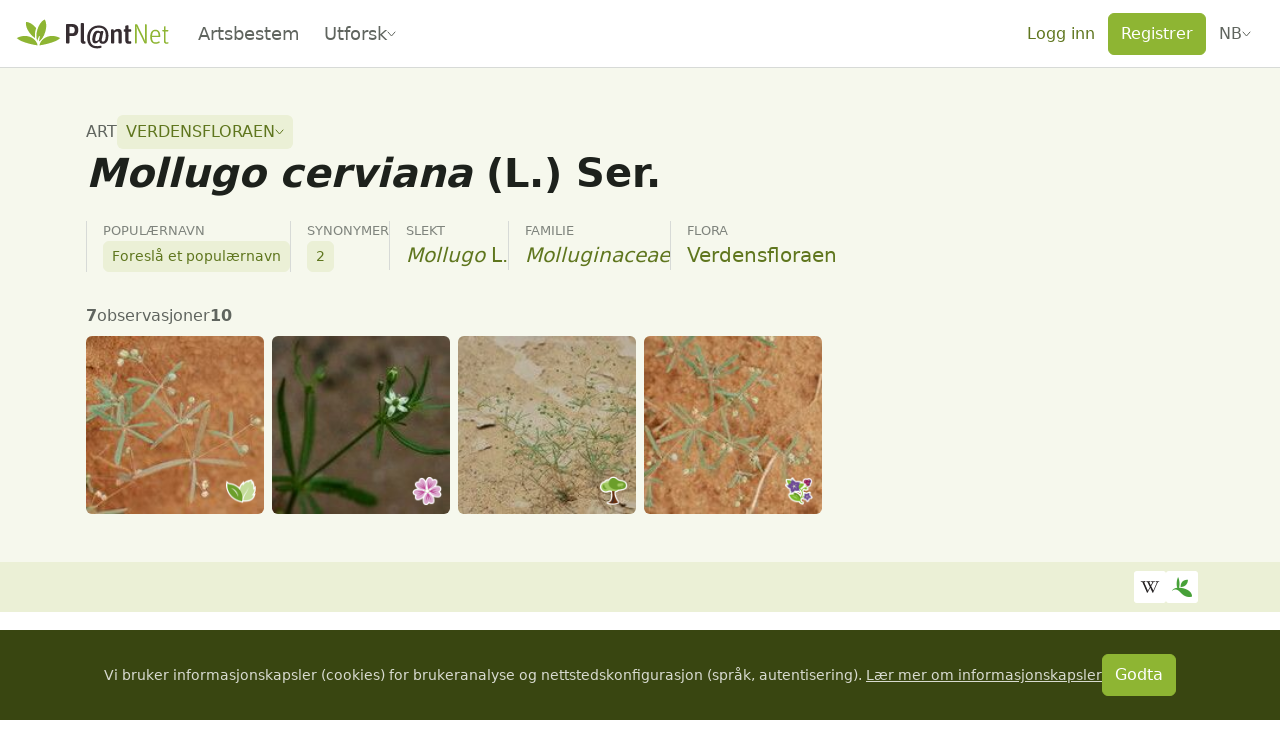

--- FILE ---
content_type: text/html;charset=utf-8
request_url: https://identify.plantnet.org/nb/weurope/species/Mollugo%2520cerviana%2520(L.)%2520Ser./data
body_size: 107763
content:
<!DOCTYPE html><html  lang="nb" dir="ltr" class="" style=""><head><meta charset="utf-8">
<meta name="viewport" content="width=device-width, initial-scale=1, viewport-fit=cover">
<title>Mollugo cerviana (L.) Ser. (Verdensfloraen) - Pl@ntNet identify</title>
<style>.leaflet-image-layer,.leaflet-layer,.leaflet-marker-icon,.leaflet-marker-shadow,.leaflet-pane,.leaflet-pane>canvas,.leaflet-pane>svg,.leaflet-tile,.leaflet-tile-container,.leaflet-zoom-box{position:absolute;top:0}[dir=ltr] .leaflet-image-layer,[dir=ltr] .leaflet-layer,[dir=ltr] .leaflet-marker-icon,[dir=ltr] .leaflet-marker-shadow,[dir=ltr] .leaflet-pane,[dir=ltr] .leaflet-pane>canvas,[dir=ltr] .leaflet-pane>svg,[dir=ltr] .leaflet-tile,[dir=ltr] .leaflet-tile-container,[dir=ltr] .leaflet-zoom-box{left:0}[dir=rtl] .leaflet-image-layer,[dir=rtl] .leaflet-layer,[dir=rtl] .leaflet-marker-icon,[dir=rtl] .leaflet-marker-shadow,[dir=rtl] .leaflet-pane,[dir=rtl] .leaflet-pane>canvas,[dir=rtl] .leaflet-pane>svg,[dir=rtl] .leaflet-tile,[dir=rtl] .leaflet-tile-container,[dir=rtl] .leaflet-zoom-box{right:0}.leaflet-container{overflow:hidden}.leaflet-marker-icon,.leaflet-marker-shadow,.leaflet-tile{-webkit-user-select:none;-moz-user-select:none;user-select:none;-webkit-user-drag:none}.leaflet-tile::-moz-selection{background:transparent}.leaflet-tile::selection{background:transparent}.leaflet-safari .leaflet-tile{image-rendering:-webkit-optimize-contrast}.leaflet-safari .leaflet-tile-container{height:1600px;width:1600px}[dir=ltr] .leaflet-safari .leaflet-tile-container{-webkit-transform-origin:0 0}[dir=rtl] .leaflet-safari .leaflet-tile-container{-webkit-transform-origin:100% 0}.leaflet-marker-icon,.leaflet-marker-shadow{display:block}.leaflet-container .leaflet-overlay-pane svg{max-height:none!important;max-width:none!important}.leaflet-container .leaflet-marker-pane img,.leaflet-container .leaflet-shadow-pane img,.leaflet-container .leaflet-tile,.leaflet-container .leaflet-tile-pane img,.leaflet-container img.leaflet-image-layer{max-height:none!important;max-width:none!important;padding:0;width:auto}.leaflet-container img.leaflet-tile{mix-blend-mode:plus-lighter}.leaflet-container.leaflet-touch-zoom{touch-action:pan-x pan-y}.leaflet-container.leaflet-touch-drag{touch-action:none;touch-action:pinch-zoom}.leaflet-container.leaflet-touch-drag.leaflet-touch-zoom{touch-action:none}.leaflet-container{-webkit-tap-highlight-color:transparent}.leaflet-container a{-webkit-tap-highlight-color:rgba(51,181,229,.4)}.leaflet-tile{filter:inherit;visibility:hidden}.leaflet-tile-loaded{visibility:inherit}.leaflet-zoom-box{box-sizing:border-box;height:0;width:0;z-index:800}.leaflet-overlay-pane svg{-moz-user-select:none}.leaflet-pane{z-index:400}.leaflet-tile-pane{z-index:200}.leaflet-overlay-pane{z-index:400}.leaflet-shadow-pane{z-index:500}.leaflet-marker-pane{z-index:600}.leaflet-tooltip-pane{z-index:650}.leaflet-popup-pane{z-index:700}.leaflet-map-pane canvas{z-index:100}.leaflet-map-pane svg{z-index:200}.leaflet-vml-shape{height:1px;width:1px}.lvml{behavior:url(#default#VML);display:inline-block;position:absolute}.leaflet-control{pointer-events:visiblePainted;pointer-events:auto;position:relative;z-index:800}.leaflet-bottom,.leaflet-top{pointer-events:none;position:absolute;z-index:1000}.leaflet-top{top:0}[dir=ltr] .leaflet-right{right:0}[dir=rtl] .leaflet-right{left:0}.leaflet-bottom{bottom:0}[dir=ltr] .leaflet-left{left:0}[dir=rtl] .leaflet-left{right:0}.leaflet-control{clear:both}[dir=ltr] .leaflet-control{float:left}[dir=ltr] .leaflet-right .leaflet-control,[dir=rtl] .leaflet-control{float:right}[dir=rtl] .leaflet-right .leaflet-control{float:left}.leaflet-top .leaflet-control{margin-top:10px}.leaflet-bottom .leaflet-control{margin-bottom:10px}[dir=ltr] .leaflet-left .leaflet-control{margin-left:10px}[dir=ltr] .leaflet-right .leaflet-control,[dir=rtl] .leaflet-left .leaflet-control{margin-right:10px}[dir=rtl] .leaflet-right .leaflet-control{margin-left:10px}.leaflet-fade-anim .leaflet-popup{opacity:0;transition:opacity .2s linear}.leaflet-fade-anim .leaflet-map-pane .leaflet-popup{opacity:1}[dir=ltr] .leaflet-zoom-animated{transform-origin:0 0}[dir=rtl] .leaflet-zoom-animated{transform-origin:100% 0}svg.leaflet-zoom-animated{will-change:transform}.leaflet-zoom-anim .leaflet-zoom-animated{transition:transform .25s cubic-bezier(0,0,.25,1)}.leaflet-pan-anim .leaflet-tile,.leaflet-zoom-anim .leaflet-tile{transition:none}.leaflet-zoom-anim .leaflet-zoom-hide{visibility:hidden}.leaflet-interactive{cursor:pointer}.leaflet-grab{cursor:grab}.leaflet-crosshair,.leaflet-crosshair .leaflet-interactive{cursor:crosshair}.leaflet-control,.leaflet-popup-pane{cursor:auto}.leaflet-dragging .leaflet-grab,.leaflet-dragging .leaflet-grab .leaflet-interactive,.leaflet-dragging .leaflet-marker-draggable{cursor:move;cursor:grabbing}.leaflet-image-layer,.leaflet-marker-icon,.leaflet-marker-shadow,.leaflet-pane>svg path,.leaflet-tile-container{pointer-events:none}.leaflet-image-layer.leaflet-interactive,.leaflet-marker-icon.leaflet-interactive,.leaflet-pane>svg path.leaflet-interactive,svg.leaflet-image-layer.leaflet-interactive path{pointer-events:visiblePainted;pointer-events:auto}.leaflet-container{background:#ddd;outline-offset:1px}.leaflet-container a{color:#0078a8}.leaflet-zoom-box{background:#ffffff80;border:2px dotted #38f}.leaflet-container{font-family:Helvetica Neue,Arial,Helvetica,sans-serif;font-size:12px;font-size:.75rem;line-height:1.5}.leaflet-bar{border-radius:4px;box-shadow:0 1px 5px #000000a6}.leaflet-bar a{background-color:#fff;border-bottom:1px solid #ccc;color:#000;display:block;height:26px;line-height:26px;text-align:center;text-decoration:none;width:26px}.leaflet-bar a,.leaflet-control-layers-toggle{background-position:50% 50%;background-repeat:no-repeat;display:block}.leaflet-bar a:focus,.leaflet-bar a:hover{background-color:#f4f4f4}.leaflet-bar a:first-child{border-top-left-radius:4px;border-top-right-radius:4px}.leaflet-bar a:last-child{border-bottom:none;border-bottom-left-radius:4px;border-bottom-right-radius:4px}.leaflet-bar a.leaflet-disabled{background-color:#f4f4f4;color:#bbb;cursor:default}.leaflet-touch .leaflet-bar a{height:30px;line-height:30px;width:30px}.leaflet-touch .leaflet-bar a:first-child{border-top-left-radius:2px;border-top-right-radius:2px}.leaflet-touch .leaflet-bar a:last-child{border-bottom-left-radius:2px;border-bottom-right-radius:2px}.leaflet-control-zoom-in,.leaflet-control-zoom-out{font:700 18px Lucida Console,Monaco,monospace;text-indent:1px}.leaflet-touch .leaflet-control-zoom-in,.leaflet-touch .leaflet-control-zoom-out{font-size:22px}.leaflet-control-layers{background:#fff;border-radius:5px;box-shadow:0 1px 5px #0006}.leaflet-control-layers-toggle{background-image:url([data-uri]);height:36px;width:36px}.leaflet-retina .leaflet-control-layers-toggle{background-image:url([data-uri]);background-size:26px 26px}.leaflet-touch .leaflet-control-layers-toggle{height:44px;width:44px}.leaflet-control-layers .leaflet-control-layers-list,.leaflet-control-layers-expanded .leaflet-control-layers-toggle{display:none}.leaflet-control-layers-expanded .leaflet-control-layers-list{display:block;position:relative}.leaflet-control-layers-expanded{background:#fff;color:#333}[dir=ltr] .leaflet-control-layers-expanded{padding:6px 10px 6px 6px}[dir=rtl] .leaflet-control-layers-expanded{padding:6px 6px 6px 10px}.leaflet-control-layers-scrollbar{overflow-x:hidden;overflow-y:scroll}[dir=ltr] .leaflet-control-layers-scrollbar{padding-right:5px}[dir=rtl] .leaflet-control-layers-scrollbar{padding-left:5px}.leaflet-control-layers-selector{margin-top:2px;position:relative;top:1px}.leaflet-control-layers label{display:block;font-size:13px;font-size:1.08333em}.leaflet-control-layers-separator{border-top:1px solid #ddd;height:0}[dir=ltr] .leaflet-control-layers-separator{margin:5px -10px 5px -6px}[dir=rtl] .leaflet-control-layers-separator{margin:5px -6px 5px -10px}.leaflet-default-icon-path{background-image:url([data-uri])}.leaflet-container .leaflet-control-attribution{background:#fff;background:#fffc;margin:0}.leaflet-control-attribution,.leaflet-control-scale-line{color:#333;line-height:1.4;padding:0 5px}.leaflet-control-attribution a{text-decoration:none}.leaflet-control-attribution a:focus,.leaflet-control-attribution a:hover{text-decoration:underline}.leaflet-attribution-flag{display:inline!important;height:.6669em;vertical-align:baseline!important;width:1em}[dir=ltr] .leaflet-left .leaflet-control-scale{margin-left:5px}[dir=rtl] .leaflet-left .leaflet-control-scale{margin-right:5px}.leaflet-bottom .leaflet-control-scale{margin-bottom:5px}.leaflet-control-scale-line{background:#fffc;border:2px solid #777;border-top:none;box-sizing:border-box;line-height:1.1;padding:2px 5px 1px;white-space:nowrap}[dir=ltr] .leaflet-control-scale-line{text-shadow:1px 1px #fff}[dir=rtl] .leaflet-control-scale-line{text-shadow:-1px 1px #fff}.leaflet-control-scale-line:not(:first-child){border-bottom:none;border-top:2px solid #777;margin-top:-2px}.leaflet-control-scale-line:not(:first-child):not(:last-child){border-bottom:2px solid #777}.leaflet-touch .leaflet-bar,.leaflet-touch .leaflet-control-attribution,.leaflet-touch .leaflet-control-layers{box-shadow:none}.leaflet-touch .leaflet-bar,.leaflet-touch .leaflet-control-layers{background-clip:padding-box;border:2px solid rgba(0,0,0,.2)}.leaflet-popup{margin-bottom:20px;position:absolute;text-align:center}.leaflet-popup-content-wrapper{border-radius:12px;padding:1px}[dir=ltr] .leaflet-popup-content-wrapper{text-align:left}[dir=rtl] .leaflet-popup-content-wrapper{text-align:right}.leaflet-popup-content{font-size:13px;font-size:1.08333em;line-height:1.3;min-height:1px}[dir=ltr] .leaflet-popup-content{margin:13px 24px 13px 20px}[dir=rtl] .leaflet-popup-content{margin:13px 20px 13px 24px}.leaflet-popup-content p{margin:1.3em 0}.leaflet-popup-tip-container{height:20px;margin-top:-1px;overflow:hidden;pointer-events:none;position:absolute;width:40px}[dir=ltr] .leaflet-popup-tip-container{left:50%;margin-left:-20px}[dir=rtl] .leaflet-popup-tip-container{margin-right:-20px;right:50%}.leaflet-popup-tip{height:17px;margin:-10px auto 0;padding:1px;pointer-events:auto;width:17px}[dir=ltr] .leaflet-popup-tip{transform:rotate(45deg)}[dir=rtl] .leaflet-popup-tip{transform:rotate(-45deg)}.leaflet-popup-content-wrapper,.leaflet-popup-tip{background:#fff;box-shadow:0 3px 14px #0006;color:#333}.leaflet-container a.leaflet-popup-close-button{background:transparent;border:none;color:#757575;font:16px/24px Tahoma,Verdana,sans-serif;height:24px;position:absolute;text-align:center;text-decoration:none;top:0;width:24px}[dir=ltr] .leaflet-container a.leaflet-popup-close-button{right:0}[dir=rtl] .leaflet-container a.leaflet-popup-close-button{left:0}.leaflet-container a.leaflet-popup-close-button:focus,.leaflet-container a.leaflet-popup-close-button:hover{color:#585858}.leaflet-popup-scrolled{overflow:auto}.leaflet-oldie .leaflet-popup-content-wrapper{-ms-zoom:1}.leaflet-oldie .leaflet-popup-tip{-ms-filter:"progid:DXImageTransform.Microsoft.Matrix(M11=0.70710678, M12=0.70710678, M21=-0.70710678, M22=0.70710678)";filter:progid:DXImageTransform.Microsoft.Matrix(M11=.70710678,M12=.70710678,M21=-.70710678,M22=.70710678);margin:0 auto;width:24px}.leaflet-oldie .leaflet-control-layers,.leaflet-oldie .leaflet-control-zoom,.leaflet-oldie .leaflet-popup-content-wrapper,.leaflet-oldie .leaflet-popup-tip{border:1px solid #999}.leaflet-div-icon{background:#fff;border:1px solid #666}.leaflet-tooltip{background-color:#fff;border:1px solid #fff;border-radius:3px;box-shadow:0 1px 3px #0006;color:#222;padding:6px;pointer-events:none;position:absolute;-webkit-user-select:none;-moz-user-select:none;user-select:none;white-space:nowrap}.leaflet-tooltip.leaflet-interactive{cursor:pointer;pointer-events:auto}.leaflet-tooltip-bottom:before,.leaflet-tooltip-left:before,.leaflet-tooltip-right:before,.leaflet-tooltip-top:before{background:transparent;border:6px solid transparent;content:"";pointer-events:none;position:absolute}.leaflet-tooltip-bottom{margin-top:6px}.leaflet-tooltip-top{margin-top:-6px}[dir=ltr] .leaflet-tooltip-bottom:before,[dir=ltr] .leaflet-tooltip-top:before{left:50%;margin-left:-6px}[dir=rtl] .leaflet-tooltip-bottom:before,[dir=rtl] .leaflet-tooltip-top:before{margin-right:-6px;right:50%}.leaflet-tooltip-top:before{border-top-color:#fff;bottom:0;margin-bottom:-12px}.leaflet-tooltip-bottom:before{border-bottom-color:#fff;margin-top:-12px;top:0}[dir=ltr] .leaflet-tooltip-bottom:before{margin-left:-6px}[dir=rtl] .leaflet-tooltip-bottom:before{margin-right:-6px}[dir=ltr] .leaflet-tooltip-left{margin-left:-6px}[dir=rtl] .leaflet-tooltip-left{margin-right:-6px}[dir=ltr] .leaflet-tooltip-right{margin-left:6px}[dir=rtl] .leaflet-tooltip-right{margin-right:6px}.leaflet-tooltip-left:before,.leaflet-tooltip-right:before{margin-top:-6px;top:50%}[dir=ltr] .leaflet-tooltip-left:before{border-left-color:#fff;margin-right:-12px;right:0}[dir=ltr] .leaflet-tooltip-right:before,[dir=rtl] .leaflet-tooltip-left:before{border-right-color:#fff;left:0;margin-left:-12px}[dir=rtl] .leaflet-tooltip-right:before{border-left-color:#fff;margin-right:-12px;right:0}@media print{.leaflet-control{-webkit-print-color-adjust:exact;print-color-adjust:exact}}</style>
<style>[dir=ltr] .leaflet-control-fullscreen a{background:#fff url([data-uri]) no-repeat 0 0}[dir=rtl] .leaflet-control-fullscreen a{background:#fff url([data-uri]) no-repeat 100% 0}[dir] .leaflet-control-fullscreen a{background-size:26px 52px}[dir=ltr] .leaflet-touch .leaflet-control-fullscreen a{background-position:2px 2px}[dir=rtl] .leaflet-touch .leaflet-control-fullscreen a{background-position:right 2px top 2px}[dir=ltr] .leaflet-fullscreen-on .leaflet-control-fullscreen a{background-position:0 -26px}[dir=rtl] .leaflet-fullscreen-on .leaflet-control-fullscreen a{background-position:100% -26px}[dir=ltr] .leaflet-touch.leaflet-fullscreen-on .leaflet-control-fullscreen a{background-position:2px -24px}[dir=rtl] .leaflet-touch.leaflet-fullscreen-on .leaflet-control-fullscreen a{background-position:right 2px top -24px}.leaflet-container:-webkit-full-screen{height:100%!important;width:100%!important}.leaflet-container.leaflet-fullscreen-on,.leaflet-pseudo-fullscreen{height:100%!important;width:100%!important}.leaflet-pseudo-fullscreen{position:fixed!important;top:0!important;z-index:99999}[dir=ltr] .leaflet-pseudo-fullscreen{left:0!important}[dir=rtl] .leaflet-pseudo-fullscreen{right:0!important}@media (min-resolution:192dpi){.leaflet-control-fullscreen a{background-image:url([data-uri])}}</style>
<style>.marker-icon{background-color:#fff;border:1px solid #38f;border-radius:50%;height:14px!important;outline:0;transition:opacity .3s ease;width:14px!important}[dir=ltr] .marker-icon{margin:-8px 0 0 -8px!important}[dir=rtl] .marker-icon{margin:-8px -8px 0 0!important}.marker-icon-middle{height:10px!important;opacity:.7;width:10px!important}[dir=ltr] .marker-icon-middle{margin:-6px 0 0 -6px!important}[dir=rtl] .marker-icon-middle{margin:-6px -6px 0 0!important}.leaflet-pm-draggable{cursor:move!important}.cursor-marker{cursor:crosshair;opacity:0;pointer-events:none}.cursor-marker.visible{opacity:1!important}.geoman-draw-cursor,.geoman-draw-cursor .leaflet-interactive{cursor:crosshair}.rect-start-marker,.rect-style-marker{opacity:0}.rect-start-marker.visible,.rect-style-marker.visible{opacity:1!important}.vertexmarker-disabled{opacity:.7}.pm-text-marker{height:0;width:0}.pm-textarea{background-color:#fff;border:none;border-radius:3px;box-sizing:content-box;color:#000;cursor:pointer;outline:0;padding-bottom:0;padding-top:4px;resize:none}[dir=ltr] .pm-textarea{padding-left:7px}[dir=rtl] .pm-textarea{padding-right:7px}.leaflet-pm-draggable .pm-textarea{cursor:move}.pm-textarea:active,.pm-textarea:focus,.pm-textarea:focus-visible,.pm-textarea:focus-within{border:2px solid #000;outline:0}.pm-textarea.pm-disabled{border:none;-webkit-user-select:none;-moz-user-select:none;user-select:none}.pm-textarea.pm-hasfocus{cursor:auto}.leaflet-pm-toolbar .leaflet-buttons-control-button{box-sizing:border-box;padding:5px;position:relative;z-index:3}.leaflet-pm-toolbar .button-container a.leaflet-buttons-control-button,.leaflet-pm-toolbar .leaflet-pm-actions-container a.leaflet-pm-action:first-child:not(.pos-right),.leaflet-pm-toolbar .leaflet-pm-actions-container a.leaflet-pm-action:last-child.pos-right{border-radius:0}.leaflet-pm-toolbar .button-container:last-child a.leaflet-buttons-control-button{border-radius:0 0 2px 2px}.leaflet-pm-toolbar .button-container:first-child a.leaflet-buttons-control-button{border-radius:2px 2px 0 0}.leaflet-pm-toolbar .button-container:last-child a.leaflet-buttons-control-button{border-bottom:none}.leaflet-pm-toolbar .control-fa-icon{font-size:19px;line-height:24px}.leaflet-pm-toolbar .control-icon{background-position:50%;background-repeat:no-repeat;background-size:contain;box-sizing:border-box;height:100%;width:100%}.leaflet-pm-toolbar .leaflet-pm-icon-marker{background-image:url("data:image/svg+xml;charset=utf-8,%3Csvg xmlns='http://www.w3.org/2000/svg' xmlns:xlink='http://www.w3.org/1999/xlink' width='24' height='24' viewBox='0 0 24 24'%3E%3Ctitle%3EAtoms/Icons/Tools/Marker%3C/title%3E%3Cdefs%3E%3Cpath id='a' d='M15.5 24.878c-.21 0-.326-.031-.84-.643Q8 17 8 12.505A7.5 7.5 0 0 1 15.5 5c4.142 0 7.5 3.36 7.5 7.504 0 4.496-4.712 9.423-6.666 11.74-.512.606-.625.635-.834.634m0-9.345c1.775 0 3.214-1.415 3.214-3.16s-1.439-3.16-3.214-3.16-3.214 1.415-3.214 3.16 1.439 3.16 3.214 3.16'/%3E%3C/defs%3E%3Cuse xlink:href='%23a' fill='%235b5b5b' fill-rule='nonzero' transform='translate(-3 -3)'/%3E%3C/svg%3E")}.leaflet-pm-toolbar .leaflet-pm-icon-polygon{background-image:url("data:image/svg+xml;charset=utf-8,%3Csvg xmlns='http://www.w3.org/2000/svg' xmlns:xlink='http://www.w3.org/1999/xlink' width='24' height='24' viewBox='0 0 24 24'%3E%3Cdefs%3E%3Cpath id='a' d='M19.42 9.165a3.5 3.5 0 1 1 3.58 1.8v8.07A3.5 3.5 0 1 1 19.035 23h-8.07a3.5 3.5 0 1 1-1.8-3.58zm1.415 1.414L10.579 20.835q.045.082.084.165h8.674A3.5 3.5 0 0 1 21 19.337v-8.674a4 4 0 0 1-.165-.084M22.5 9a1.5 1.5 0 1 0 0-3 1.5 1.5 0 0 0 0 3m0 15a1.5 1.5 0 1 0 0-3 1.5 1.5 0 0 0 0 3m-15 0a1.5 1.5 0 1 0 0-3 1.5 1.5 0 0 0 0 3'/%3E%3C/defs%3E%3Cg fill='none' fill-rule='evenodd' transform='translate(-3 -3)'%3E%3Cmask id='b' fill='%23fff'%3E%3Cuse xlink:href='%23a'/%3E%3C/mask%3E%3Cuse xlink:href='%23a' fill='%235b5b5b' fill-rule='nonzero'/%3E%3Cg fill='%235b5b5b' mask='url(%23b)'%3E%3Cpath d='M0 0h30v30H0z'/%3E%3C/g%3E%3C/g%3E%3C/svg%3E")}.leaflet-pm-toolbar .leaflet-pm-icon-polyline{background-image:url("data:image/svg+xml;charset=utf-8,%3Csvg xmlns='http://www.w3.org/2000/svg' xmlns:xlink='http://www.w3.org/1999/xlink' width='24' height='24' viewBox='0 0 24 24'%3E%3Cdefs%3E%3Cpath id='a' d='m9.165 19.42 9.256-9.255a3.5 3.5 0 1 1 1.414 1.414l-9.256 9.256a3.5 3.5 0 1 1-1.414-1.414M21.5 10a1.5 1.5 0 1 0 0-3 1.5 1.5 0 0 0 0 3m-14 14a1.5 1.5 0 1 0 0-3 1.5 1.5 0 0 0 0 3'/%3E%3C/defs%3E%3Cg fill='none' fill-rule='evenodd' transform='translate(-3 -3)'%3E%3Cmask id='b' fill='%23fff'%3E%3Cuse xlink:href='%23a'/%3E%3C/mask%3E%3Cuse xlink:href='%23a' fill='%235b5b5b' fill-rule='nonzero'/%3E%3Cg fill='%235b5b5b' mask='url(%23b)'%3E%3Cpath d='M0 0h30v30H0z'/%3E%3C/g%3E%3C/g%3E%3C/svg%3E")}.leaflet-pm-toolbar .leaflet-pm-icon-circle{background-image:url("data:image/svg+xml;charset=utf-8,%3Csvg xmlns='http://www.w3.org/2000/svg' xmlns:xlink='http://www.w3.org/1999/xlink' width='24' height='24' viewBox='0 0 24 24'%3E%3Ctitle%3EAtoms/Icons/Tools/Circle%3C/title%3E%3Cdefs%3E%3Cpath id='a' d='M18.29 6.786a3.5 3.5 0 0 1 4.924 4.924A9.5 9.5 0 0 1 24 15.5 9.5 9.5 0 1 1 14.5 6c1.347 0 2.629.28 3.79.786m-1.14 1.696a7.5 7.5 0 1 0 4.368 4.368 3.5 3.5 0 0 1-4.368-4.368M14.5 17a1.5 1.5 0 1 1 0-3 1.5 1.5 0 0 1 0 3m6-6a1.5 1.5 0 1 0 0-3 1.5 1.5 0 0 0 0 3'/%3E%3C/defs%3E%3Cg fill='none' fill-rule='evenodd' transform='translate(-3 -3)'%3E%3Cmask id='b' fill='%23fff'%3E%3Cuse xlink:href='%23a'/%3E%3C/mask%3E%3Cuse xlink:href='%23a' fill='%235b5b5b' fill-rule='nonzero'/%3E%3Cg fill='%235b5b5b' mask='url(%23b)'%3E%3Cpath d='M0 0h30v30H0z'/%3E%3C/g%3E%3C/g%3E%3C/svg%3E")}.leaflet-pm-toolbar .leaflet-pm-icon-circle-marker{background-image:url("data:image/svg+xml;charset=utf-8,%3Csvg xmlns='http://www.w3.org/2000/svg' fill='none' stroke='%235b5b5b' stroke-width='8' viewBox='0 0 100 100'%3E%3Ccircle cx='50' cy='50' r='35'/%3E%3Ccircle cx='50' cy='50' r='3' fill='%235b5b5b'/%3E%3C/svg%3E")}.leaflet-pm-toolbar .leaflet-pm-icon-rectangle{background-image:url("data:image/svg+xml;charset=utf-8,%3Csvg xmlns='http://www.w3.org/2000/svg' xmlns:xlink='http://www.w3.org/1999/xlink' width='24' height='24' viewBox='0 0 24 24'%3E%3Cdefs%3E%3Cpath id='a' d='M23 10.965v8.07A3.5 3.5 0 1 1 19.035 23h-8.07A3.5 3.5 0 1 1 7 19.035v-8.07A3.5 3.5 0 1 1 10.965 7h8.07A3.5 3.5 0 1 1 23 10.965m-2-.302A3.5 3.5 0 0 1 19.337 9h-8.674A3.5 3.5 0 0 1 9 10.663v8.674A3.5 3.5 0 0 1 10.663 21h8.674A3.5 3.5 0 0 1 21 19.337zM7.5 9a1.5 1.5 0 1 0 0-3 1.5 1.5 0 0 0 0 3m15 0a1.5 1.5 0 1 0 0-3 1.5 1.5 0 0 0 0 3m0 15a1.5 1.5 0 1 0 0-3 1.5 1.5 0 0 0 0 3m-15 0a1.5 1.5 0 1 0 0-3 1.5 1.5 0 0 0 0 3'/%3E%3C/defs%3E%3Cg fill='none' fill-rule='evenodd' transform='translate(-3 -3)'%3E%3Cmask id='b' fill='%23fff'%3E%3Cuse xlink:href='%23a'/%3E%3C/mask%3E%3Cuse xlink:href='%23a' fill='%235b5b5b' fill-rule='nonzero'/%3E%3Cg fill='%235b5b5b' mask='url(%23b)'%3E%3Cpath d='M0 0h30v30H0z'/%3E%3C/g%3E%3C/g%3E%3C/svg%3E")}.leaflet-pm-toolbar .leaflet-pm-icon-delete{background-image:url("data:image/svg+xml;charset=utf-8,%3Csvg xmlns='http://www.w3.org/2000/svg' xmlns:xlink='http://www.w3.org/1999/xlink' width='24' height='24' viewBox='0 0 24 24'%3E%3Ctitle%3EAtoms/Icons/Tools/Eraser%3C/title%3E%3Cdefs%3E%3Cpath id='a' d='m17.787 18.481-6.139-5.131-5.243 6.032 4.149 3.606h3.315zm-1.28 4.507H26v2H9.807l-4.714-4.097a2 2 0 0 1-.198-2.822L16.048 5.24a2 2 0 0 1 2.822-.197l6.037 5.249a2 2 0 0 1 .198 2.821z'/%3E%3C/defs%3E%3Cuse xlink:href='%23a' fill='%235b5b5b' fill-rule='nonzero' transform='translate(-3 -3)'/%3E%3C/svg%3E")}.leaflet-pm-toolbar .leaflet-pm-icon-edit{background-image:url("data:image/svg+xml;charset=utf-8,%3Csvg xmlns='http://www.w3.org/2000/svg' xmlns:xlink='http://www.w3.org/1999/xlink' width='24' height='24' viewBox='0 0 24 24'%3E%3Cdefs%3E%3Cpath id='a' d='M13.5 11a3.5 3.5 0 1 1 0-7 3.5 3.5 0 0 1 0 7m0-2a1.5 1.5 0 1 0 0-3 1.5 1.5 0 0 0 0 3M12 7.53a1.5 1.5 0 0 0 .98 1.378L3 15v-2zm2.217-1.348L19.453 3h3.206l-7.67 4.682Q15 7.592 15 7.5a1.5 1.5 0 0 0-.783-1.318m9.226 13.103h-3.315l1.745 4.25a.58.58 0 0 1-.295.75l-1.537.67a.553.553 0 0 1-.729-.304l-1.658-4.036-2.708 2.786c-.36.371-.946.085-.946-.402V9.572c0-.513.623-.763.946-.402l8.888 9.142c.359.35.094.973-.39.973'/%3E%3C/defs%3E%3Cg fill='none' fill-rule='evenodd' transform='translate(-3 -3)'%3E%3Cmask id='b' fill='%23fff'%3E%3Cuse xlink:href='%23a'/%3E%3C/mask%3E%3Cuse xlink:href='%23a' fill='%235b5b5b' fill-rule='nonzero'/%3E%3Cg fill='%235b5b5b' mask='url(%23b)'%3E%3Cpath d='M0 0h30v30H0z'/%3E%3C/g%3E%3C/g%3E%3C/svg%3E")}.leaflet-pm-toolbar .leaflet-pm-icon-drag{background-image:url("data:image/svg+xml;charset=utf-8,%3Csvg xmlns='http://www.w3.org/2000/svg' xmlns:xlink='http://www.w3.org/1999/xlink' width='24' height='24' viewBox='0 0 24 24'%3E%3Cdefs%3E%3Cpath id='a' d='M21 14v-4l6 5-6 5v-4h-5v5h4l-5 6-5-6h4v-5H9v4l-6-5 6-5v4h5V9h-4l5-6 5 6h-4v5z'/%3E%3C/defs%3E%3Cg fill='none' fill-rule='evenodd' transform='translate(-3 -3)'%3E%3Cmask id='b' fill='%23fff'%3E%3Cuse xlink:href='%23a'/%3E%3C/mask%3E%3Cuse xlink:href='%23a' fill='%23d8d8d8'/%3E%3Cg fill='%235b5b5b' mask='url(%23b)'%3E%3Cpath d='M0 0h30v30H0z'/%3E%3C/g%3E%3C/g%3E%3C/svg%3E")}.leaflet-pm-toolbar .leaflet-pm-icon-cut{background-image:url("data:image/svg+xml;charset=utf-8,%3Csvg xmlns='http://www.w3.org/2000/svg' xmlns:xlink='http://www.w3.org/1999/xlink' width='24' height='24' viewBox='0 0 24 24'%3E%3Ctitle%3EAtoms/Icons/Tools/Scissors%3C/title%3E%3Cdefs%3E%3Cpath id='a' d='m12.97 13.494 8.062-7.952 2.433.135-6.418 8.834 10.519 2.622-1.777 1.668-11.204-.902-.936 1.289q.22.115.425.265a3.5 3.5 0 1 1-2.64-.62l1.247-1.715-.157-.743-.573-1.074-2.058-.513a3.5 3.5 0 1 1 1.469-1.695zm-5.212-.269a1.5 1.5 0 1 0 .726-2.91 1.5 1.5 0 0 0-.726 2.91m3.045 8.178a1.5 1.5 0 1 0 2.427 1.763 1.5 1.5 0 0 0-2.427-1.763'/%3E%3C/defs%3E%3Cuse xlink:href='%23a' fill='%235b5b5b' fill-rule='nonzero' transform='rotate(-32 9.362 19.394)'/%3E%3C/svg%3E")}.leaflet-pm-toolbar .leaflet-pm-icon-snapping{background-image:url("data:image/svg+xml;charset=utf-8,%3Csvg xmlns='http://www.w3.org/2000/svg' xmlns:xlink='http://www.w3.org/1999/xlink' width='24' height='24' viewBox='0 0 24 24'%3E%3Ctitle%3EAtoms/Icons/Tools/Magnet%3C/title%3E%3Cdefs%3E%3Cpath id='a' d='M22 10.943v6.384C22 21.565 18.642 25 14.5 25S7 21.565 7 17.327V10.99l4.002.007-.001 2.157L11 17.327C11 19.376 12.588 21 14.5 21s3.5-1.624 3.5-3.673l-.001-6.336zM10 7a1 1 0 0 1 1 1v2H7V8a1 1 0 0 1 1-1zm11 0a1 1 0 0 1 1 1v2h-4V8a1 1 0 0 1 1-1z'/%3E%3C/defs%3E%3Cuse xlink:href='%23a' fill='%235b5b5b' fill-rule='nonzero' transform='rotate(45 16.621 10.879)'/%3E%3C/svg%3E")}.leaflet-pm-toolbar .leaflet-pm-icon-rotate{background-image:url("data:image/svg+xml;charset=utf-8,%3Csvg xmlns='http://www.w3.org/2000/svg' xmlns:xlink='http://www.w3.org/1999/xlink' width='24' height='24' viewBox='0 0 24 24'%3E%3Cdefs%3E%3Cpath id='a' d='M21.2 5.8c-.1-.2-.2-.3-.3-.5l-.1-.2c-.1-.2-.2-.3-.3-.5l-.1-.2c-.1-.2-.2-.3-.4-.5l-.2-.3L22.6.5 18 .6l-4.6.1.5 4.5.5 4.5 3.2-3.6v.1l.1.2c.1.1.1.2.2.2l.1.2c0 .2 0 .3.1.4.3.7.6 1.4.7 2.1.2 1.4 0 2.9-.6 4.2l-.2.4-.1.1-.3.5-.1.2c-.2.2-.4.5-.6.7-.5.5-1.1 1-1.7 1.3-.6.4-1.3.6-2.1.8-.7.1-1.5.2-2.2.1-.8-.1-1.5-.3-2.2-.5-.7-.3-1.3-.7-1.9-1.2l-.4-.4-.2-.3L6 15c-.1-.1-.2-.2-.2-.3l-.3-.4-.1-.1-.2-.4c0-.1-.1-.1-.1-.2l-.3-.5-.1-.2-.3-.9q-.3-1.2-.3-2.4v-.7c0-.2 0-.3.1-.4l.1-.6.2-.6c.3-.8.7-1.5 1.2-2.2q.75-1.05 1.8-1.8c.2-.1.3-.4.1-.6-.1-.1-.2-.2-.3-.2h-.2l-.1.1c-.9.4-1.6 1-2.3 1.6C4 4.9 3.5 5.7 3 6.6c-.9 1.8-1.2 3.8-.8 5.8.1.5.2.9.3 1.4l.3.8c.1.1.2.2.2.4l.2.4c0 .1.1.2.1.2l.3.5c.1.2.2.3.3.5l.1.2c.1.1.2.3.3.4l.7.6c.7.7 1.6 1.3 2.5 1.8q1.35.75 3 .9c.5.1 1 .1 1.5.1.6 0 1.1 0 1.6-.1 1-.2 2.1-.5 3-1l.2-.1c.2-.1.3-.2.5-.3l.7-.4c.2-.1.3-.2.4-.3l.2-.2c.2-.1.4-.3.5-.5l.1-.1c.3-.3.7-.7.9-1l.6-.9.4-.6c1-1.9 1.4-4.1 1.1-6.2-.2-1.1-.5-2.2-1-3.1'/%3E%3C/defs%3E%3Cg fill='none' fill-rule='evenodd' transform='translate(0 2)'%3E%3Cmask id='b' fill='%23fff'%3E%3Cuse xlink:href='%23a'/%3E%3C/mask%3E%3Cuse xlink:href='%23a' fill='%235b5b5b' fill-rule='nonzero'/%3E%3Cg fill='%235b5b5b' mask='url(%23b)'%3E%3Cpath d='M0 0h30v30H0z'/%3E%3C/g%3E%3C/g%3E%3C/svg%3E")}.leaflet-pm-toolbar .leaflet-pm-icon-text{background-image:url("data:image/svg+xml;charset=utf-8,%3Csvg xmlns='http://www.w3.org/2000/svg' viewBox='0 0 24 24'%3E%3Ctitle%3EText%3C/title%3E%3Cpath d='M19.64 7.27V4H12v16h3.91-7.82H12V4H4.36v3.27' data-name='Ebene 2' style='fill:none;stroke:%235b5b5b;stroke-linecap:round;stroke-linejoin:round;stroke-width:2.5px'/%3E%3C/svg%3E")}.leaflet-buttons-control-button:focus,.leaflet-buttons-control-button:hover{background-color:#f4f4f4;cursor:pointer}.active>.leaflet-buttons-control-button{box-shadow:inset 0 -1px 5px 2px #514d4d4f}.leaflet-buttons-control-text-hide{display:none}.button-container{position:relative}.button-container .leaflet-pm-actions-container{display:none;position:absolute;top:0;white-space:nowrap;z-index:2}[dir=ltr] .button-container .leaflet-pm-actions-container{direction:ltr;left:100%}[dir=rtl] .button-container .leaflet-pm-actions-container{direction:rtl;right:100%}[dir=ltr] .leaflet-right .leaflet-pm-toolbar .button-container .leaflet-pm-actions-container{left:auto;right:100%}[dir=rtl] .leaflet-right .leaflet-pm-toolbar .button-container .leaflet-pm-actions-container{left:100%;right:auto}.button-container.active .leaflet-pm-actions-container{display:block}[dir=ltr] .button-container .leaflet-pm-actions-container:not(.pos-right) a.leaflet-pm-action:last-child{border-radius:0 3px 3px 0;border-right:0}[dir=rtl] .button-container .leaflet-pm-actions-container:not(.pos-right) a.leaflet-pm-action:last-child{border-left:0;border-radius:3px 0 0 3px}[dir=ltr] .button-container .leaflet-pm-actions-container.pos-right a.leaflet-pm-action:first-child{border-radius:3px 0 0 3px}[dir=rtl] .button-container .leaflet-pm-actions-container.pos-right a.leaflet-pm-action:first-child{border-radius:0 3px 3px 0}[dir=ltr] .button-container .leaflet-pm-actions-container.pos-right a.leaflet-pm-action:last-child{border-right:0}[dir=rtl] .button-container .leaflet-pm-actions-container.pos-right a.leaflet-pm-action:last-child{border-left:0}.button-container .leaflet-pm-actions-container .leaflet-pm-action{background-color:#666;border-bottom:none;color:#fff;display:inline-block;height:29px;line-height:29px;padding:0 10px;-webkit-user-select:none;-moz-user-select:none;user-select:none;vertical-align:middle;width:auto}[dir=ltr] .button-container .leaflet-pm-actions-container .leaflet-pm-action{border-right:1px solid #eee}[dir=rtl] .button-container .leaflet-pm-actions-container .leaflet-pm-action{border-left:1px solid #eee}[dir=ltr] .leaflet-pm-toolbar .button-container:first-child.pos-right.active a.leaflet-buttons-control-button{border-top-left-radius:0}[dir=ltr] .leaflet-pm-toolbar .button-container:first-child.active:not(.pos-right) a.leaflet-buttons-control-button,[dir=rtl] .leaflet-pm-toolbar .button-container:first-child.pos-right.active a.leaflet-buttons-control-button{border-top-right-radius:0}[dir=rtl] .leaflet-pm-toolbar .button-container:first-child.active:not(.pos-right) a.leaflet-buttons-control-button{border-top-left-radius:0}.button-container .leaflet-pm-actions-container .leaflet-pm-action:focus,.button-container .leaflet-pm-actions-container .leaflet-pm-action:hover{background-color:#777;cursor:pointer}.button-container .leaflet-pm-actions-container .leaflet-pm-action.active-action{background-color:#8e8e8e}.leaflet-pm-toolbar.activeChild{z-index:801}.leaflet-buttons-control-button.pm-disabled{background-color:#f4f4f4}.leaflet-buttons-control-button.pm-disabled>.control-icon{filter:opacity(.6)}.button-container .leaflet-pm-actions-container .pm-action-button-mode.control-icon{filter:brightness(0) invert(1);width:18px}</style>
<style>@charset "UTF-8";:root,[data-bs-theme=light]{--bs-blue:#0d6efd;--bs-indigo:#6610f2;--bs-purple:#6f42c1;--bs-pink:#d63384;--bs-red:#dc3545;--bs-orange:#fd7e14;--bs-yellow:#ffc107;--bs-green:#198754;--bs-teal:#20c997;--bs-cyan:#0dcaf0;--bs-black:#000;--bs-white:#fff;--bs-gray:#6c757d;--bs-gray-dark:#343a40;--bs-gray-100:#f8f9fa;--bs-gray-200:#e9ecef;--bs-gray-300:#dee2e6;--bs-gray-400:#ced4da;--bs-gray-500:#adb5bd;--bs-gray-600:#6c757d;--bs-gray-700:#495057;--bs-gray-800:#343a40;--bs-gray-900:#212529;--bs-primary:#0d6efd;--bs-secondary:#6c757d;--bs-success:#198754;--bs-info:#0dcaf0;--bs-warning:#ffc107;--bs-danger:#dc3545;--bs-light:#f8f9fa;--bs-dark:#212529;--bs-primary-rgb:13,110,253;--bs-secondary-rgb:108,117,125;--bs-success-rgb:25,135,84;--bs-info-rgb:13,202,240;--bs-warning-rgb:255,193,7;--bs-danger-rgb:220,53,69;--bs-light-rgb:248,249,250;--bs-dark-rgb:33,37,41;--bs-primary-text-emphasis:#052c65;--bs-secondary-text-emphasis:#2b2f32;--bs-success-text-emphasis:#0a3622;--bs-info-text-emphasis:#055160;--bs-warning-text-emphasis:#664d03;--bs-danger-text-emphasis:#58151c;--bs-light-text-emphasis:#495057;--bs-dark-text-emphasis:#495057;--bs-primary-bg-subtle:#cfe2ff;--bs-secondary-bg-subtle:#e2e3e5;--bs-success-bg-subtle:#d1e7dd;--bs-info-bg-subtle:#cff4fc;--bs-warning-bg-subtle:#fff3cd;--bs-danger-bg-subtle:#f8d7da;--bs-light-bg-subtle:#fcfcfd;--bs-dark-bg-subtle:#ced4da;--bs-primary-border-subtle:#9ec5fe;--bs-secondary-border-subtle:#c4c8cb;--bs-success-border-subtle:#a3cfbb;--bs-info-border-subtle:#9eeaf9;--bs-warning-border-subtle:#ffe69c;--bs-danger-border-subtle:#f1aeb5;--bs-light-border-subtle:#e9ecef;--bs-dark-border-subtle:#adb5bd;--bs-white-rgb:255,255,255;--bs-black-rgb:0,0,0;--bs-font-sans-serif:system-ui,-apple-system,"Segoe UI",Roboto,"Helvetica Neue","Noto Sans","Liberation Sans",Arial,sans-serif,"Apple Color Emoji","Segoe UI Emoji","Segoe UI Symbol","Noto Color Emoji";--bs-font-monospace:SFMono-Regular,Menlo,Monaco,Consolas,"Liberation Mono","Courier New",monospace;--bs-gradient:linear-gradient(180deg,hsla(0,0%,100%,.15),hsla(0,0%,100%,0));--bs-body-font-family:var(--bs-font-sans-serif);--bs-body-font-size:1rem;--bs-body-font-weight:400;--bs-body-line-height:1.5;--bs-body-color:#212529;--bs-body-color-rgb:33,37,41;--bs-body-bg:#fff;--bs-body-bg-rgb:255,255,255;--bs-emphasis-color:#000;--bs-emphasis-color-rgb:0,0,0;--bs-secondary-color:rgba(33,37,41,.75);--bs-secondary-color-rgb:33,37,41;--bs-secondary-bg:#e9ecef;--bs-secondary-bg-rgb:233,236,239;--bs-tertiary-color:rgba(33,37,41,.5);--bs-tertiary-color-rgb:33,37,41;--bs-tertiary-bg:#f8f9fa;--bs-tertiary-bg-rgb:248,249,250;--bs-heading-color:inherit;--bs-link-color:#0d6efd;--bs-link-color-rgb:13,110,253;--bs-link-decoration:none;--bs-link-hover-color:#0a58ca;--bs-link-hover-color-rgb:10,88,202;--bs-link-hover-decoration:underline;--bs-code-color:#d63384;--bs-highlight-color:#212529;--bs-highlight-bg:#fff3cd;--bs-border-width:1px;--bs-border-style:solid;--bs-border-color:#dee2e6;--bs-border-color-translucent:rgba(0,0,0,.175);--bs-border-radius:.375rem;--bs-border-radius-sm:.25rem;--bs-border-radius-lg:.5rem;--bs-border-radius-xl:1rem;--bs-border-radius-xxl:2rem;--bs-border-radius-2xl:var(--bs-border-radius-xxl);--bs-border-radius-pill:50rem;--bs-box-shadow:0 .5rem 1rem rgba(0,0,0,.15);--bs-box-shadow-sm:0 .125rem .25rem rgba(0,0,0,.075);--bs-box-shadow-lg:0 1rem 3rem rgba(0,0,0,.175);--bs-box-shadow-inset:inset 0 1px 2px rgba(0,0,0,.075);--bs-focus-ring-width:.25rem;--bs-focus-ring-opacity:.25;--bs-focus-ring-color:rgba(13,110,253,.25);--bs-form-valid-color:#198754;--bs-form-valid-border-color:#198754;--bs-form-invalid-color:#dc3545;--bs-form-invalid-border-color:#dc3545}[data-bs-theme=dark]{color-scheme:dark;--bs-body-color:#dee2e6;--bs-body-color-rgb:222,226,230;--bs-body-bg:#212529;--bs-body-bg-rgb:33,37,41;--bs-emphasis-color:#fff;--bs-emphasis-color-rgb:255,255,255;--bs-secondary-color:rgba(222,226,230,.75);--bs-secondary-color-rgb:222,226,230;--bs-secondary-bg:#343a40;--bs-secondary-bg-rgb:52,58,64;--bs-tertiary-color:rgba(222,226,230,.5);--bs-tertiary-color-rgb:222,226,230;--bs-tertiary-bg:#2b3035;--bs-tertiary-bg-rgb:43,48,53;--bs-primary-text-emphasis:#6ea8fe;--bs-secondary-text-emphasis:#a7acb1;--bs-success-text-emphasis:#75b798;--bs-info-text-emphasis:#6edff6;--bs-warning-text-emphasis:#ffda6a;--bs-danger-text-emphasis:#ea868f;--bs-light-text-emphasis:#f8f9fa;--bs-dark-text-emphasis:#dee2e6;--bs-primary-bg-subtle:#031633;--bs-secondary-bg-subtle:#161719;--bs-success-bg-subtle:#051b11;--bs-info-bg-subtle:#032830;--bs-warning-bg-subtle:#332701;--bs-danger-bg-subtle:#2c0b0e;--bs-light-bg-subtle:#343a40;--bs-dark-bg-subtle:#1a1d20;--bs-primary-border-subtle:#084298;--bs-secondary-border-subtle:#41464b;--bs-success-border-subtle:#0f5132;--bs-info-border-subtle:#087990;--bs-warning-border-subtle:#997404;--bs-danger-border-subtle:#842029;--bs-light-border-subtle:#495057;--bs-dark-border-subtle:#343a40;--bs-heading-color:inherit;--bs-link-color:#6ea8fe;--bs-link-hover-color:#8bb9fe;--bs-link-color-rgb:110,168,254;--bs-link-hover-color-rgb:139,185,254;--bs-code-color:#e685b5;--bs-highlight-color:#dee2e6;--bs-highlight-bg:#664d03;--bs-border-color:#495057;--bs-border-color-translucent:hsla(0,0%,100%,.15);--bs-form-valid-color:#75b798;--bs-form-valid-border-color:#75b798;--bs-form-invalid-color:#ea868f;--bs-form-invalid-border-color:#ea868f}*,:after,:before{box-sizing:border-box}@media (prefers-reduced-motion:no-preference){:root{scroll-behavior:smooth}}body{background-color:var(--bs-body-bg);color:var(--bs-body-color);font-family:var(--bs-body-font-family);font-size:var(--bs-body-font-size);font-weight:var(--bs-body-font-weight);line-height:var(--bs-body-line-height);margin:0;text-align:var(--bs-body-text-align);-webkit-text-size-adjust:100%;-webkit-tap-highlight-color:rgba(0,0,0,0)}hr{border:0;border-top:var(--bs-border-width) solid;color:inherit;margin:1rem 0;opacity:.25}.h1,.h2,.h3,.h4,.h5,.h6,h1,h2,h3,h4,h5,h6{color:var(--bs-heading-color);font-weight:500;line-height:1.2;margin-bottom:.5rem;margin-top:0}.h1,h1{font-size:calc(1.375rem + 1.5vw)}@media (min-width:1200px){.h1,h1{font-size:2.5rem}}.h2,h2{font-size:calc(1.325rem + .9vw)}@media (min-width:1200px){.h2,h2{font-size:2rem}}.h3,h3{font-size:calc(1.3rem + .6vw)}@media (min-width:1200px){.h3,h3{font-size:1.75rem}}.h4,h4{font-size:calc(1.275rem + .3vw)}@media (min-width:1200px){.h4,h4{font-size:1.5rem}}.h5,h5{font-size:1.25rem}.h6,h6{font-size:1rem}p{margin-bottom:1rem;margin-top:0}abbr[title]{cursor:help;-webkit-text-decoration:underline dotted;text-decoration:underline dotted;-webkit-text-decoration-skip-ink:none;text-decoration-skip-ink:none}address{font-style:normal;line-height:inherit;margin-bottom:1rem}[dir=ltr] ol,[dir=ltr] ul{padding-left:2rem}[dir=rtl] ol,[dir=rtl] ul{padding-right:2rem}dl,ol,ul{margin-bottom:1rem;margin-top:0}ol ol,ol ul,ul ol,ul ul{margin-bottom:0}dt{font-weight:700}dd{margin-bottom:.5rem}[dir=ltr] dd{margin-left:0}[dir=rtl] dd{margin-right:0}blockquote{margin:0 0 1rem}b,strong{font-weight:bolder}.small,small{font-size:.875em}.mark,mark{background-color:var(--bs-highlight-bg);color:var(--bs-highlight-color);padding:.1875em}sub,sup{font-size:.75em;line-height:0;position:relative;vertical-align:baseline}sub{bottom:-.25em}sup{top:-.5em}a{color:rgba(var(--bs-link-color-rgb),var(--bs-link-opacity,1));text-decoration:none}a:hover{--bs-link-color-rgb:var(--bs-link-hover-color-rgb);text-decoration:underline}a:not([href]):not([class]),a:not([href]):not([class]):hover{color:inherit;text-decoration:none}code,kbd,pre,samp{font-family:var(--bs-font-monospace);font-size:1em}pre{display:block;font-size:.875em;margin-bottom:1rem;margin-top:0;overflow:auto}pre code{color:inherit;font-size:inherit;word-break:normal}code{color:var(--bs-code-color);font-size:.875em;word-wrap:break-word}a>code{color:inherit}kbd{background-color:var(--bs-body-color);border-radius:.25rem;color:var(--bs-body-bg);font-size:.875em;padding:.1875rem .375rem}kbd kbd{font-size:1em;padding:0}figure{margin:0 0 1rem}img,svg{vertical-align:middle}table{border-collapse:collapse;caption-side:bottom}caption{color:var(--bs-secondary-color);padding-bottom:.5rem;padding-top:.5rem}[dir=ltr] caption{text-align:left}[dir=rtl] caption{text-align:right}th{text-align:inherit;text-align:-webkit-match-parent}tbody,td,tfoot,th,thead,tr{border:0 solid;border-color:inherit}label{display:inline-block}button{border-radius:0}button:focus:not(:focus-visible){outline:0}button,input,optgroup,select,textarea{font-family:inherit;font-size:inherit;line-height:inherit;margin:0}button,select{text-transform:none}[role=button]{cursor:pointer}select{word-wrap:normal}select:disabled{opacity:1}[list]:not([type=date]):not([type=datetime-local]):not([type=month]):not([type=week]):not([type=time])::-webkit-calendar-picker-indicator{display:none!important}[type=button],[type=reset],[type=submit],button{-webkit-appearance:button}[type=button]:not(:disabled),[type=reset]:not(:disabled),[type=submit]:not(:disabled),button:not(:disabled){cursor:pointer}::-moz-focus-inner{border-style:none;padding:0}textarea{resize:vertical}fieldset{border:0;margin:0;min-width:0;padding:0}legend{font-size:calc(1.275rem + .3vw);line-height:inherit;margin-bottom:.5rem;padding:0;width:100%}[dir=ltr] legend{float:left}[dir=rtl] legend{float:right}@media (min-width:1200px){legend{font-size:1.5rem}}[dir=ltr] legend+*{clear:left}[dir=rtl] legend+*{clear:right}::-webkit-datetime-edit-day-field,::-webkit-datetime-edit-fields-wrapper,::-webkit-datetime-edit-hour-field,::-webkit-datetime-edit-minute,::-webkit-datetime-edit-month-field,::-webkit-datetime-edit-text,::-webkit-datetime-edit-year-field{padding:0}::-webkit-inner-spin-button{height:auto}[type=search]{-webkit-appearance:textfield;outline-offset:-2px}[type=search]::-webkit-search-cancel-button{cursor:pointer;filter:grayscale(1)}[dir=rtl] [type=email],[dir=rtl] [type=number],[dir=rtl] [type=tel],[dir=rtl] [type=url]{direction:ltr}::-webkit-search-decoration{-webkit-appearance:none}::-webkit-color-swatch-wrapper{padding:0}::file-selector-button{-webkit-appearance:button;font:inherit}output{display:inline-block}iframe{border:0}summary{display:list-item}progress{vertical-align:baseline}[hidden]{display:none!important}.lead{font-size:1.25rem;font-weight:300}.display-1{font-size:calc(1.625rem + 4.5vw);font-weight:300;line-height:1.2}@media (min-width:1200px){.display-1{font-size:5rem}}.display-2{font-size:calc(1.575rem + 3.9vw);font-weight:300;line-height:1.2}@media (min-width:1200px){.display-2{font-size:4.5rem}}.display-3{font-size:calc(1.525rem + 3.3vw);font-weight:300;line-height:1.2}@media (min-width:1200px){.display-3{font-size:4rem}}.display-4{font-size:calc(1.475rem + 2.7vw);font-weight:300;line-height:1.2}@media (min-width:1200px){.display-4{font-size:3.5rem}}.display-5{font-size:calc(1.425rem + 2.1vw);font-weight:300;line-height:1.2}@media (min-width:1200px){.display-5{font-size:3rem}}.display-6{font-size:calc(1.375rem + 1.5vw);font-weight:300;line-height:1.2}@media (min-width:1200px){.display-6{font-size:2.5rem}}.list-unstyled{list-style:none}[dir=ltr] .list-unstyled{padding-left:0}[dir=rtl] .list-unstyled{padding-right:0}.list-inline{list-style:none}[dir=ltr] .list-inline{padding-left:0}[dir=rtl] .list-inline{padding-right:0}.list-inline-item{display:inline-block}[dir=ltr] .list-inline-item:not(:last-child){margin-right:.5rem}[dir=rtl] .list-inline-item:not(:last-child){margin-left:.5rem}.initialism{font-size:.875em;text-transform:uppercase}.blockquote{font-size:1.25rem;margin-bottom:1rem}.blockquote>:last-child{margin-bottom:0}.blockquote-footer{color:#6c757d;font-size:.875em;margin-bottom:1rem;margin-top:-1rem}.blockquote-footer:before{content:"— "}.img-fluid,.img-thumbnail{height:auto;max-width:100%}.img-thumbnail{background-color:var(--bs-body-bg);border:var(--bs-border-width) solid var(--bs-border-color);border-radius:var(--bs-border-radius);box-shadow:var(--bs-box-shadow-sm);padding:.25rem}.figure{display:inline-block}.figure-img{line-height:1;margin-bottom:.5rem}.figure-caption{color:var(--bs-secondary-color);font-size:.875em}.container,.container-fluid,.container-lg,.container-md,.container-sm,.container-xl,.container-xxl{--bs-gutter-x:1.5rem;--bs-gutter-y:0;margin-left:auto;margin-right:auto;padding-left:calc(var(--bs-gutter-x)*.5);padding-right:calc(var(--bs-gutter-x)*.5);width:100%}@media (min-width:576px){.container,.container-sm{max-width:540px}}@media (min-width:768px){.container,.container-md,.container-sm{max-width:720px}}@media (min-width:992px){.container,.container-lg,.container-md,.container-sm{max-width:960px}}@media (min-width:1200px){.container,.container-lg,.container-md,.container-sm,.container-xl{max-width:1140px}}@media (min-width:1400px){.container,.container-lg,.container-md,.container-sm,.container-xl,.container-xxl{max-width:1320px}}:root{--bs-breakpoint-xs:0;--bs-breakpoint-sm:576px;--bs-breakpoint-md:768px;--bs-breakpoint-lg:992px;--bs-breakpoint-xl:1200px;--bs-breakpoint-xxl:1400px}.row{--bs-gutter-x:1.5rem;--bs-gutter-y:0;display:flex;flex-wrap:wrap;margin-left:calc(var(--bs-gutter-x)*-.5);margin-right:calc(var(--bs-gutter-x)*-.5);margin-top:calc(var(--bs-gutter-y)*-1)}.row>*{flex-shrink:0;margin-top:var(--bs-gutter-y);max-width:100%;padding-left:calc(var(--bs-gutter-x)*.5);padding-right:calc(var(--bs-gutter-x)*.5);width:100%}.col{flex:1 0 0}.row-cols-auto>*{flex:0 0 auto;width:auto}.row-cols-1>*{flex:0 0 auto;width:100%}.row-cols-2>*{flex:0 0 auto;width:50%}.row-cols-3>*{flex:0 0 auto;width:33.33333333%}.row-cols-4>*{flex:0 0 auto;width:25%}.row-cols-5>*{flex:0 0 auto;width:20%}.row-cols-6>*{flex:0 0 auto;width:16.66666667%}.col-auto{flex:0 0 auto;width:auto}.col-1{flex:0 0 auto;width:8.33333333%}.col-2{flex:0 0 auto;width:16.66666667%}.col-3{flex:0 0 auto;width:25%}.col-4{flex:0 0 auto;width:33.33333333%}.col-5{flex:0 0 auto;width:41.66666667%}.col-6{flex:0 0 auto;width:50%}.col-7{flex:0 0 auto;width:58.33333333%}.col-8{flex:0 0 auto;width:66.66666667%}.col-9{flex:0 0 auto;width:75%}.col-10{flex:0 0 auto;width:83.33333333%}.col-11{flex:0 0 auto;width:91.66666667%}.col-12{flex:0 0 auto;width:100%}[dir=ltr] .offset-1{margin-left:8.33333333%}[dir=rtl] .offset-1{margin-right:8.33333333%}[dir=ltr] .offset-2{margin-left:16.66666667%}[dir=rtl] .offset-2{margin-right:16.66666667%}[dir=ltr] .offset-3{margin-left:25%}[dir=rtl] .offset-3{margin-right:25%}[dir=ltr] .offset-4{margin-left:33.33333333%}[dir=rtl] .offset-4{margin-right:33.33333333%}[dir=ltr] .offset-5{margin-left:41.66666667%}[dir=rtl] .offset-5{margin-right:41.66666667%}[dir=ltr] .offset-6{margin-left:50%}[dir=rtl] .offset-6{margin-right:50%}[dir=ltr] .offset-7{margin-left:58.33333333%}[dir=rtl] .offset-7{margin-right:58.33333333%}[dir=ltr] .offset-8{margin-left:66.66666667%}[dir=rtl] .offset-8{margin-right:66.66666667%}[dir=ltr] .offset-9{margin-left:75%}[dir=rtl] .offset-9{margin-right:75%}[dir=ltr] .offset-10{margin-left:83.33333333%}[dir=rtl] .offset-10{margin-right:83.33333333%}[dir=ltr] .offset-11{margin-left:91.66666667%}[dir=rtl] .offset-11{margin-right:91.66666667%}.g-0,.gx-0{--bs-gutter-x:0}.g-0,.gy-0{--bs-gutter-y:0}.g-1,.gx-1{--bs-gutter-x:.25rem}.g-1,.gy-1{--bs-gutter-y:.25rem}.g-2,.gx-2{--bs-gutter-x:.5rem}.g-2,.gy-2{--bs-gutter-y:.5rem}.g-3,.gx-3{--bs-gutter-x:1rem}.g-3,.gy-3{--bs-gutter-y:1rem}.g-4,.gx-4{--bs-gutter-x:1.5rem}.g-4,.gy-4{--bs-gutter-y:1.5rem}.g-5,.gx-5{--bs-gutter-x:3rem}.g-5,.gy-5{--bs-gutter-y:3rem}@media (min-width:576px){.col-sm{flex:1 0 0}.row-cols-sm-auto>*{flex:0 0 auto;width:auto}.row-cols-sm-1>*{flex:0 0 auto;width:100%}.row-cols-sm-2>*{flex:0 0 auto;width:50%}.row-cols-sm-3>*{flex:0 0 auto;width:33.33333333%}.row-cols-sm-4>*{flex:0 0 auto;width:25%}.row-cols-sm-5>*{flex:0 0 auto;width:20%}.row-cols-sm-6>*{flex:0 0 auto;width:16.66666667%}.col-sm-auto{flex:0 0 auto;width:auto}.col-sm-1{flex:0 0 auto;width:8.33333333%}.col-sm-2{flex:0 0 auto;width:16.66666667%}.col-sm-3{flex:0 0 auto;width:25%}.col-sm-4{flex:0 0 auto;width:33.33333333%}.col-sm-5{flex:0 0 auto;width:41.66666667%}.col-sm-6{flex:0 0 auto;width:50%}.col-sm-7{flex:0 0 auto;width:58.33333333%}.col-sm-8{flex:0 0 auto;width:66.66666667%}.col-sm-9{flex:0 0 auto;width:75%}.col-sm-10{flex:0 0 auto;width:83.33333333%}.col-sm-11{flex:0 0 auto;width:91.66666667%}.col-sm-12{flex:0 0 auto;width:100%}[dir=ltr] .offset-sm-0{margin-left:0}[dir=rtl] .offset-sm-0{margin-right:0}[dir=ltr] .offset-sm-1{margin-left:8.33333333%}[dir=rtl] .offset-sm-1{margin-right:8.33333333%}[dir=ltr] .offset-sm-2{margin-left:16.66666667%}[dir=rtl] .offset-sm-2{margin-right:16.66666667%}[dir=ltr] .offset-sm-3{margin-left:25%}[dir=rtl] .offset-sm-3{margin-right:25%}[dir=ltr] .offset-sm-4{margin-left:33.33333333%}[dir=rtl] .offset-sm-4{margin-right:33.33333333%}[dir=ltr] .offset-sm-5{margin-left:41.66666667%}[dir=rtl] .offset-sm-5{margin-right:41.66666667%}[dir=ltr] .offset-sm-6{margin-left:50%}[dir=rtl] .offset-sm-6{margin-right:50%}[dir=ltr] .offset-sm-7{margin-left:58.33333333%}[dir=rtl] .offset-sm-7{margin-right:58.33333333%}[dir=ltr] .offset-sm-8{margin-left:66.66666667%}[dir=rtl] .offset-sm-8{margin-right:66.66666667%}[dir=ltr] .offset-sm-9{margin-left:75%}[dir=rtl] .offset-sm-9{margin-right:75%}[dir=ltr] .offset-sm-10{margin-left:83.33333333%}[dir=rtl] .offset-sm-10{margin-right:83.33333333%}[dir=ltr] .offset-sm-11{margin-left:91.66666667%}[dir=rtl] .offset-sm-11{margin-right:91.66666667%}.g-sm-0,.gx-sm-0{--bs-gutter-x:0}.g-sm-0,.gy-sm-0{--bs-gutter-y:0}.g-sm-1,.gx-sm-1{--bs-gutter-x:.25rem}.g-sm-1,.gy-sm-1{--bs-gutter-y:.25rem}.g-sm-2,.gx-sm-2{--bs-gutter-x:.5rem}.g-sm-2,.gy-sm-2{--bs-gutter-y:.5rem}.g-sm-3,.gx-sm-3{--bs-gutter-x:1rem}.g-sm-3,.gy-sm-3{--bs-gutter-y:1rem}.g-sm-4,.gx-sm-4{--bs-gutter-x:1.5rem}.g-sm-4,.gy-sm-4{--bs-gutter-y:1.5rem}.g-sm-5,.gx-sm-5{--bs-gutter-x:3rem}.g-sm-5,.gy-sm-5{--bs-gutter-y:3rem}}@media (min-width:768px){.col-md{flex:1 0 0}.row-cols-md-auto>*{flex:0 0 auto;width:auto}.row-cols-md-1>*{flex:0 0 auto;width:100%}.row-cols-md-2>*{flex:0 0 auto;width:50%}.row-cols-md-3>*{flex:0 0 auto;width:33.33333333%}.row-cols-md-4>*{flex:0 0 auto;width:25%}.row-cols-md-5>*{flex:0 0 auto;width:20%}.row-cols-md-6>*{flex:0 0 auto;width:16.66666667%}.col-md-auto{flex:0 0 auto;width:auto}.col-md-1{flex:0 0 auto;width:8.33333333%}.col-md-2{flex:0 0 auto;width:16.66666667%}.col-md-3{flex:0 0 auto;width:25%}.col-md-4{flex:0 0 auto;width:33.33333333%}.col-md-5{flex:0 0 auto;width:41.66666667%}.col-md-6{flex:0 0 auto;width:50%}.col-md-7{flex:0 0 auto;width:58.33333333%}.col-md-8{flex:0 0 auto;width:66.66666667%}.col-md-9{flex:0 0 auto;width:75%}.col-md-10{flex:0 0 auto;width:83.33333333%}.col-md-11{flex:0 0 auto;width:91.66666667%}.col-md-12{flex:0 0 auto;width:100%}[dir=ltr] .offset-md-0{margin-left:0}[dir=rtl] .offset-md-0{margin-right:0}[dir=ltr] .offset-md-1{margin-left:8.33333333%}[dir=rtl] .offset-md-1{margin-right:8.33333333%}[dir=ltr] .offset-md-2{margin-left:16.66666667%}[dir=rtl] .offset-md-2{margin-right:16.66666667%}[dir=ltr] .offset-md-3{margin-left:25%}[dir=rtl] .offset-md-3{margin-right:25%}[dir=ltr] .offset-md-4{margin-left:33.33333333%}[dir=rtl] .offset-md-4{margin-right:33.33333333%}[dir=ltr] .offset-md-5{margin-left:41.66666667%}[dir=rtl] .offset-md-5{margin-right:41.66666667%}[dir=ltr] .offset-md-6{margin-left:50%}[dir=rtl] .offset-md-6{margin-right:50%}[dir=ltr] .offset-md-7{margin-left:58.33333333%}[dir=rtl] .offset-md-7{margin-right:58.33333333%}[dir=ltr] .offset-md-8{margin-left:66.66666667%}[dir=rtl] .offset-md-8{margin-right:66.66666667%}[dir=ltr] .offset-md-9{margin-left:75%}[dir=rtl] .offset-md-9{margin-right:75%}[dir=ltr] .offset-md-10{margin-left:83.33333333%}[dir=rtl] .offset-md-10{margin-right:83.33333333%}[dir=ltr] .offset-md-11{margin-left:91.66666667%}[dir=rtl] .offset-md-11{margin-right:91.66666667%}.g-md-0,.gx-md-0{--bs-gutter-x:0}.g-md-0,.gy-md-0{--bs-gutter-y:0}.g-md-1,.gx-md-1{--bs-gutter-x:.25rem}.g-md-1,.gy-md-1{--bs-gutter-y:.25rem}.g-md-2,.gx-md-2{--bs-gutter-x:.5rem}.g-md-2,.gy-md-2{--bs-gutter-y:.5rem}.g-md-3,.gx-md-3{--bs-gutter-x:1rem}.g-md-3,.gy-md-3{--bs-gutter-y:1rem}.g-md-4,.gx-md-4{--bs-gutter-x:1.5rem}.g-md-4,.gy-md-4{--bs-gutter-y:1.5rem}.g-md-5,.gx-md-5{--bs-gutter-x:3rem}.g-md-5,.gy-md-5{--bs-gutter-y:3rem}}@media (min-width:992px){.col-lg{flex:1 0 0}.row-cols-lg-auto>*{flex:0 0 auto;width:auto}.row-cols-lg-1>*{flex:0 0 auto;width:100%}.row-cols-lg-2>*{flex:0 0 auto;width:50%}.row-cols-lg-3>*{flex:0 0 auto;width:33.33333333%}.row-cols-lg-4>*{flex:0 0 auto;width:25%}.row-cols-lg-5>*{flex:0 0 auto;width:20%}.row-cols-lg-6>*{flex:0 0 auto;width:16.66666667%}.col-lg-auto{flex:0 0 auto;width:auto}.col-lg-1{flex:0 0 auto;width:8.33333333%}.col-lg-2{flex:0 0 auto;width:16.66666667%}.col-lg-3{flex:0 0 auto;width:25%}.col-lg-4{flex:0 0 auto;width:33.33333333%}.col-lg-5{flex:0 0 auto;width:41.66666667%}.col-lg-6{flex:0 0 auto;width:50%}.col-lg-7{flex:0 0 auto;width:58.33333333%}.col-lg-8{flex:0 0 auto;width:66.66666667%}.col-lg-9{flex:0 0 auto;width:75%}.col-lg-10{flex:0 0 auto;width:83.33333333%}.col-lg-11{flex:0 0 auto;width:91.66666667%}.col-lg-12{flex:0 0 auto;width:100%}[dir=ltr] .offset-lg-0{margin-left:0}[dir=rtl] .offset-lg-0{margin-right:0}[dir=ltr] .offset-lg-1{margin-left:8.33333333%}[dir=rtl] .offset-lg-1{margin-right:8.33333333%}[dir=ltr] .offset-lg-2{margin-left:16.66666667%}[dir=rtl] .offset-lg-2{margin-right:16.66666667%}[dir=ltr] .offset-lg-3{margin-left:25%}[dir=rtl] .offset-lg-3{margin-right:25%}[dir=ltr] .offset-lg-4{margin-left:33.33333333%}[dir=rtl] .offset-lg-4{margin-right:33.33333333%}[dir=ltr] .offset-lg-5{margin-left:41.66666667%}[dir=rtl] .offset-lg-5{margin-right:41.66666667%}[dir=ltr] .offset-lg-6{margin-left:50%}[dir=rtl] .offset-lg-6{margin-right:50%}[dir=ltr] .offset-lg-7{margin-left:58.33333333%}[dir=rtl] .offset-lg-7{margin-right:58.33333333%}[dir=ltr] .offset-lg-8{margin-left:66.66666667%}[dir=rtl] .offset-lg-8{margin-right:66.66666667%}[dir=ltr] .offset-lg-9{margin-left:75%}[dir=rtl] .offset-lg-9{margin-right:75%}[dir=ltr] .offset-lg-10{margin-left:83.33333333%}[dir=rtl] .offset-lg-10{margin-right:83.33333333%}[dir=ltr] .offset-lg-11{margin-left:91.66666667%}[dir=rtl] .offset-lg-11{margin-right:91.66666667%}.g-lg-0,.gx-lg-0{--bs-gutter-x:0}.g-lg-0,.gy-lg-0{--bs-gutter-y:0}.g-lg-1,.gx-lg-1{--bs-gutter-x:.25rem}.g-lg-1,.gy-lg-1{--bs-gutter-y:.25rem}.g-lg-2,.gx-lg-2{--bs-gutter-x:.5rem}.g-lg-2,.gy-lg-2{--bs-gutter-y:.5rem}.g-lg-3,.gx-lg-3{--bs-gutter-x:1rem}.g-lg-3,.gy-lg-3{--bs-gutter-y:1rem}.g-lg-4,.gx-lg-4{--bs-gutter-x:1.5rem}.g-lg-4,.gy-lg-4{--bs-gutter-y:1.5rem}.g-lg-5,.gx-lg-5{--bs-gutter-x:3rem}.g-lg-5,.gy-lg-5{--bs-gutter-y:3rem}}@media (min-width:1200px){.col-xl{flex:1 0 0}.row-cols-xl-auto>*{flex:0 0 auto;width:auto}.row-cols-xl-1>*{flex:0 0 auto;width:100%}.row-cols-xl-2>*{flex:0 0 auto;width:50%}.row-cols-xl-3>*{flex:0 0 auto;width:33.33333333%}.row-cols-xl-4>*{flex:0 0 auto;width:25%}.row-cols-xl-5>*{flex:0 0 auto;width:20%}.row-cols-xl-6>*{flex:0 0 auto;width:16.66666667%}.col-xl-auto{flex:0 0 auto;width:auto}.col-xl-1{flex:0 0 auto;width:8.33333333%}.col-xl-2{flex:0 0 auto;width:16.66666667%}.col-xl-3{flex:0 0 auto;width:25%}.col-xl-4{flex:0 0 auto;width:33.33333333%}.col-xl-5{flex:0 0 auto;width:41.66666667%}.col-xl-6{flex:0 0 auto;width:50%}.col-xl-7{flex:0 0 auto;width:58.33333333%}.col-xl-8{flex:0 0 auto;width:66.66666667%}.col-xl-9{flex:0 0 auto;width:75%}.col-xl-10{flex:0 0 auto;width:83.33333333%}.col-xl-11{flex:0 0 auto;width:91.66666667%}.col-xl-12{flex:0 0 auto;width:100%}[dir=ltr] .offset-xl-0{margin-left:0}[dir=rtl] .offset-xl-0{margin-right:0}[dir=ltr] .offset-xl-1{margin-left:8.33333333%}[dir=rtl] .offset-xl-1{margin-right:8.33333333%}[dir=ltr] .offset-xl-2{margin-left:16.66666667%}[dir=rtl] .offset-xl-2{margin-right:16.66666667%}[dir=ltr] .offset-xl-3{margin-left:25%}[dir=rtl] .offset-xl-3{margin-right:25%}[dir=ltr] .offset-xl-4{margin-left:33.33333333%}[dir=rtl] .offset-xl-4{margin-right:33.33333333%}[dir=ltr] .offset-xl-5{margin-left:41.66666667%}[dir=rtl] .offset-xl-5{margin-right:41.66666667%}[dir=ltr] .offset-xl-6{margin-left:50%}[dir=rtl] .offset-xl-6{margin-right:50%}[dir=ltr] .offset-xl-7{margin-left:58.33333333%}[dir=rtl] .offset-xl-7{margin-right:58.33333333%}[dir=ltr] .offset-xl-8{margin-left:66.66666667%}[dir=rtl] .offset-xl-8{margin-right:66.66666667%}[dir=ltr] .offset-xl-9{margin-left:75%}[dir=rtl] .offset-xl-9{margin-right:75%}[dir=ltr] .offset-xl-10{margin-left:83.33333333%}[dir=rtl] .offset-xl-10{margin-right:83.33333333%}[dir=ltr] .offset-xl-11{margin-left:91.66666667%}[dir=rtl] .offset-xl-11{margin-right:91.66666667%}.g-xl-0,.gx-xl-0{--bs-gutter-x:0}.g-xl-0,.gy-xl-0{--bs-gutter-y:0}.g-xl-1,.gx-xl-1{--bs-gutter-x:.25rem}.g-xl-1,.gy-xl-1{--bs-gutter-y:.25rem}.g-xl-2,.gx-xl-2{--bs-gutter-x:.5rem}.g-xl-2,.gy-xl-2{--bs-gutter-y:.5rem}.g-xl-3,.gx-xl-3{--bs-gutter-x:1rem}.g-xl-3,.gy-xl-3{--bs-gutter-y:1rem}.g-xl-4,.gx-xl-4{--bs-gutter-x:1.5rem}.g-xl-4,.gy-xl-4{--bs-gutter-y:1.5rem}.g-xl-5,.gx-xl-5{--bs-gutter-x:3rem}.g-xl-5,.gy-xl-5{--bs-gutter-y:3rem}}@media (min-width:1400px){.col-xxl{flex:1 0 0}.row-cols-xxl-auto>*{flex:0 0 auto;width:auto}.row-cols-xxl-1>*{flex:0 0 auto;width:100%}.row-cols-xxl-2>*{flex:0 0 auto;width:50%}.row-cols-xxl-3>*{flex:0 0 auto;width:33.33333333%}.row-cols-xxl-4>*{flex:0 0 auto;width:25%}.row-cols-xxl-5>*{flex:0 0 auto;width:20%}.row-cols-xxl-6>*{flex:0 0 auto;width:16.66666667%}.col-xxl-auto{flex:0 0 auto;width:auto}.col-xxl-1{flex:0 0 auto;width:8.33333333%}.col-xxl-2{flex:0 0 auto;width:16.66666667%}.col-xxl-3{flex:0 0 auto;width:25%}.col-xxl-4{flex:0 0 auto;width:33.33333333%}.col-xxl-5{flex:0 0 auto;width:41.66666667%}.col-xxl-6{flex:0 0 auto;width:50%}.col-xxl-7{flex:0 0 auto;width:58.33333333%}.col-xxl-8{flex:0 0 auto;width:66.66666667%}.col-xxl-9{flex:0 0 auto;width:75%}.col-xxl-10{flex:0 0 auto;width:83.33333333%}.col-xxl-11{flex:0 0 auto;width:91.66666667%}.col-xxl-12{flex:0 0 auto;width:100%}[dir=ltr] .offset-xxl-0{margin-left:0}[dir=rtl] .offset-xxl-0{margin-right:0}[dir=ltr] .offset-xxl-1{margin-left:8.33333333%}[dir=rtl] .offset-xxl-1{margin-right:8.33333333%}[dir=ltr] .offset-xxl-2{margin-left:16.66666667%}[dir=rtl] .offset-xxl-2{margin-right:16.66666667%}[dir=ltr] .offset-xxl-3{margin-left:25%}[dir=rtl] .offset-xxl-3{margin-right:25%}[dir=ltr] .offset-xxl-4{margin-left:33.33333333%}[dir=rtl] .offset-xxl-4{margin-right:33.33333333%}[dir=ltr] .offset-xxl-5{margin-left:41.66666667%}[dir=rtl] .offset-xxl-5{margin-right:41.66666667%}[dir=ltr] .offset-xxl-6{margin-left:50%}[dir=rtl] .offset-xxl-6{margin-right:50%}[dir=ltr] .offset-xxl-7{margin-left:58.33333333%}[dir=rtl] .offset-xxl-7{margin-right:58.33333333%}[dir=ltr] .offset-xxl-8{margin-left:66.66666667%}[dir=rtl] .offset-xxl-8{margin-right:66.66666667%}[dir=ltr] .offset-xxl-9{margin-left:75%}[dir=rtl] .offset-xxl-9{margin-right:75%}[dir=ltr] .offset-xxl-10{margin-left:83.33333333%}[dir=rtl] .offset-xxl-10{margin-right:83.33333333%}[dir=ltr] .offset-xxl-11{margin-left:91.66666667%}[dir=rtl] .offset-xxl-11{margin-right:91.66666667%}.g-xxl-0,.gx-xxl-0{--bs-gutter-x:0}.g-xxl-0,.gy-xxl-0{--bs-gutter-y:0}.g-xxl-1,.gx-xxl-1{--bs-gutter-x:.25rem}.g-xxl-1,.gy-xxl-1{--bs-gutter-y:.25rem}.g-xxl-2,.gx-xxl-2{--bs-gutter-x:.5rem}.g-xxl-2,.gy-xxl-2{--bs-gutter-y:.5rem}.g-xxl-3,.gx-xxl-3{--bs-gutter-x:1rem}.g-xxl-3,.gy-xxl-3{--bs-gutter-y:1rem}.g-xxl-4,.gx-xxl-4{--bs-gutter-x:1.5rem}.g-xxl-4,.gy-xxl-4{--bs-gutter-y:1.5rem}.g-xxl-5,.gx-xxl-5{--bs-gutter-x:3rem}.g-xxl-5,.gy-xxl-5{--bs-gutter-y:3rem}}.table{--bs-table-color-type:initial;--bs-table-bg-type:initial;--bs-table-color-state:initial;--bs-table-bg-state:initial;--bs-table-color:var(--bs-emphasis-color);--bs-table-bg:var(--bs-body-bg);--bs-table-border-color:var(--bs-border-color);--bs-table-accent-bg:transparent;--bs-table-striped-color:var(--bs-emphasis-color);--bs-table-striped-bg:rgba(var(--bs-emphasis-color-rgb),.05);--bs-table-active-color:var(--bs-emphasis-color);--bs-table-active-bg:rgba(var(--bs-emphasis-color-rgb),.1);--bs-table-hover-color:var(--bs-emphasis-color);--bs-table-hover-bg:rgba(var(--bs-emphasis-color-rgb),.075);border-color:var(--bs-table-border-color);margin-bottom:1rem;vertical-align:top;width:100%}.table>:not(caption)>*>*{background-color:var(--bs-table-bg);border-bottom-width:var(--bs-border-width);box-shadow:inset 0 0 0 9999px var(--bs-table-bg-state,var(--bs-table-bg-type,var(--bs-table-accent-bg)));color:var(--bs-table-color-state,var(--bs-table-color-type,var(--bs-table-color)));padding:.5rem}.table>tbody{vertical-align:inherit}.table>thead{vertical-align:bottom}.table-group-divider{border-top:calc(var(--bs-border-width)*2) solid}.caption-top{caption-side:top}.table-sm>:not(caption)>*>*{padding:.25rem}.table-bordered>:not(caption)>*{border-width:var(--bs-border-width) 0}.table-bordered>:not(caption)>*>*{border-width:0 var(--bs-border-width)}.table-borderless>:not(caption)>*>*{border-bottom-width:0}.table-borderless>:not(:first-child){border-top-width:0}.table-striped-columns>:not(caption)>tr>:nth-child(2n),.table-striped>tbody>tr:nth-of-type(odd)>*{--bs-table-color-type:var(--bs-table-striped-color);--bs-table-bg-type:var(--bs-table-striped-bg)}.table-active{--bs-table-color-state:var(--bs-table-active-color);--bs-table-bg-state:var(--bs-table-active-bg)}.table-hover>tbody>tr:hover>*{--bs-table-color-state:var(--bs-table-hover-color);--bs-table-bg-state:var(--bs-table-hover-bg)}.table-primary{--bs-table-color:#000;--bs-table-bg:#cfe2ff;--bs-table-border-color:#a5b5cc;--bs-table-striped-bg:#c4d7f2;--bs-table-striped-color:#000;--bs-table-active-bg:#bacbe5;--bs-table-active-color:#000;--bs-table-hover-bg:#bfd1ec;--bs-table-hover-color:#000}.table-primary,.table-secondary{border-color:var(--bs-table-border-color);color:var(--bs-table-color)}.table-secondary{--bs-table-color:#000;--bs-table-bg:#e2e3e5;--bs-table-border-color:#b4b6b7;--bs-table-striped-bg:#d6d8da;--bs-table-striped-color:#000;--bs-table-active-bg:#cbcdce;--bs-table-active-color:#000;--bs-table-hover-bg:#d1d2d4;--bs-table-hover-color:#000}.table-success{--bs-table-color:#000;--bs-table-bg:#d1e7dd;--bs-table-border-color:#a7b9b1;--bs-table-striped-bg:#c7dbd2;--bs-table-striped-color:#000;--bs-table-active-bg:#bcd0c7;--bs-table-active-color:#000;--bs-table-hover-bg:#c1d6cc;--bs-table-hover-color:#000}.table-info,.table-success{border-color:var(--bs-table-border-color);color:var(--bs-table-color)}.table-info{--bs-table-color:#000;--bs-table-bg:#cff4fc;--bs-table-border-color:#a5c4ca;--bs-table-striped-bg:#c4e8ef;--bs-table-striped-color:#000;--bs-table-active-bg:#badce3;--bs-table-active-color:#000;--bs-table-hover-bg:#bfe2e9;--bs-table-hover-color:#000}.table-warning{--bs-table-color:#000;--bs-table-bg:#fff3cd;--bs-table-border-color:#ccc2a4;--bs-table-striped-bg:#f2e6c3;--bs-table-striped-color:#000;--bs-table-active-bg:#e6dab9;--bs-table-active-color:#000;--bs-table-hover-bg:#ece0be;--bs-table-hover-color:#000}.table-danger,.table-warning{border-color:var(--bs-table-border-color);color:var(--bs-table-color)}.table-danger{--bs-table-color:#000;--bs-table-bg:#f8d7da;--bs-table-border-color:#c6acae;--bs-table-striped-bg:#eccccf;--bs-table-striped-color:#000;--bs-table-active-bg:#dfc1c4;--bs-table-active-color:#000;--bs-table-hover-bg:#e5c7c9;--bs-table-hover-color:#000}.table-light{--bs-table-color:#000;--bs-table-bg:#f8f9fa;--bs-table-border-color:#c6c7c8;--bs-table-striped-bg:#ecedee;--bs-table-striped-color:#000;--bs-table-active-bg:#dfe0e1;--bs-table-active-color:#000;--bs-table-hover-bg:#e5e6e7;--bs-table-hover-color:#000}.table-dark,.table-light{border-color:var(--bs-table-border-color);color:var(--bs-table-color)}.table-dark{--bs-table-color:#fff;--bs-table-bg:#212529;--bs-table-border-color:#4d5154;--bs-table-striped-bg:#2c3034;--bs-table-striped-color:#fff;--bs-table-active-bg:#373b3e;--bs-table-active-color:#fff;--bs-table-hover-bg:#323539;--bs-table-hover-color:#fff}.table-responsive{overflow-x:auto;-webkit-overflow-scrolling:touch}@media (max-width:575.98px){.table-responsive-sm{overflow-x:auto;-webkit-overflow-scrolling:touch}}@media (max-width:767.98px){.table-responsive-md{overflow-x:auto;-webkit-overflow-scrolling:touch}}@media (max-width:991.98px){.table-responsive-lg{overflow-x:auto;-webkit-overflow-scrolling:touch}}@media (max-width:1199.98px){.table-responsive-xl{overflow-x:auto;-webkit-overflow-scrolling:touch}}@media (max-width:1399.98px){.table-responsive-xxl{overflow-x:auto;-webkit-overflow-scrolling:touch}}.form-label{margin-bottom:.5rem}.col-form-label{font-size:inherit;line-height:1.5;margin-bottom:0;padding-bottom:calc(.375rem + var(--bs-border-width));padding-top:calc(.375rem + var(--bs-border-width))}.col-form-label-lg{font-size:1.25rem;padding-bottom:calc(.5rem + var(--bs-border-width));padding-top:calc(.5rem + var(--bs-border-width))}.col-form-label-sm{font-size:.875rem;padding-bottom:calc(.25rem + var(--bs-border-width));padding-top:calc(.25rem + var(--bs-border-width))}.form-text{color:var(--bs-secondary-color);font-size:.875em;margin-top:.25rem}.form-control{-webkit-appearance:none;-moz-appearance:none;appearance:none;background-clip:padding-box;background-color:var(--bs-body-bg);border:var(--bs-border-width) solid var(--bs-border-color);border-radius:var(--bs-border-radius);box-shadow:var(--bs-box-shadow-inset);color:var(--bs-body-color);display:block;font-size:1rem;font-weight:400;line-height:1.5;padding:.375rem .75rem;transition:border-color .15s ease-in-out,box-shadow .15s ease-in-out;width:100%}@media (prefers-reduced-motion:reduce){.form-control{transition:none}}.form-control[type=file]{overflow:hidden}.form-control[type=file]:not(:disabled):not([readonly]){cursor:pointer}.form-control:focus{background-color:var(--bs-body-bg);border-color:#86b7fe;box-shadow:var(--bs-box-shadow-inset),0 0 0 .25rem #0d6efd40;color:var(--bs-body-color);outline:0}.form-control::-webkit-date-and-time-value{height:1.5em;margin:0;min-width:85px}.form-control::-webkit-datetime-edit{display:block;padding:0}.form-control::-moz-placeholder{color:var(--bs-secondary-color);opacity:1}.form-control::placeholder{color:var(--bs-secondary-color);opacity:1}.form-control:disabled{background-color:var(--bs-secondary-bg);opacity:1}.form-control::file-selector-button{background-color:var(--bs-tertiary-bg);border:0 solid;border-color:inherit;border-inline-end-width:var(--bs-border-width);border-radius:0;color:var(--bs-body-color);margin:-.375rem -.75rem;margin-inline-end:.75rem;padding:.375rem .75rem;pointer-events:none;transition:color .15s ease-in-out,background-color .15s ease-in-out,border-color .15s ease-in-out,box-shadow .15s ease-in-out}@media (prefers-reduced-motion:reduce){.form-control::file-selector-button{transition:none}}.form-control:hover:not(:disabled):not([readonly])::file-selector-button{background-color:var(--bs-secondary-bg)}.form-control-plaintext{background-color:transparent;border:solid transparent;border-width:var(--bs-border-width) 0;color:var(--bs-body-color);display:block;line-height:1.5;margin-bottom:0;padding:.375rem 0;width:100%}.form-control-plaintext:focus{outline:0}.form-control-plaintext.form-control-lg,.form-control-plaintext.form-control-sm{padding-left:0;padding-right:0}.form-control-sm{border-radius:var(--bs-border-radius-sm);font-size:.875rem;min-height:calc(1.5em + .5rem + var(--bs-border-width)*2);padding:.25rem .5rem}.form-control-sm::file-selector-button{margin:-.25rem -.5rem;margin-inline-end:.5rem;padding:.25rem .5rem}.form-control-lg{border-radius:var(--bs-border-radius-lg);font-size:1.25rem;min-height:calc(1.5em + 1rem + var(--bs-border-width)*2);padding:.5rem 1rem}.form-control-lg::file-selector-button{margin:-.5rem -1rem;margin-inline-end:1rem;padding:.5rem 1rem}textarea.form-control{min-height:calc(1.5em + .75rem + var(--bs-border-width)*2)}textarea.form-control-sm{min-height:calc(1.5em + .5rem + var(--bs-border-width)*2)}textarea.form-control-lg{min-height:calc(1.5em + 1rem + var(--bs-border-width)*2)}.form-control-color{height:calc(1.5em + .75rem + var(--bs-border-width)*2);padding:.375rem;width:3rem}.form-control-color:not(:disabled):not([readonly]){cursor:pointer}.form-control-color::-moz-color-swatch{border:0!important;border-radius:var(--bs-border-radius)}.form-control-color::-webkit-color-swatch{border:0!important;border-radius:var(--bs-border-radius)}.form-control-color.form-control-sm{height:calc(1.5em + .5rem + var(--bs-border-width)*2)}.form-control-color.form-control-lg{height:calc(1.5em + 1rem + var(--bs-border-width)*2)}.form-select{--bs-form-select-bg-img:url("data:image/svg+xml;charset=utf-8,%3Csvg xmlns='http://www.w3.org/2000/svg' viewBox='0 0 16 16'%3E%3Cpath fill='none' stroke='%23343a40' stroke-linecap='round' stroke-linejoin='round' stroke-width='2' d='m2 5 6 6 6-6'/%3E%3C/svg%3E");-webkit-appearance:none;-moz-appearance:none;appearance:none;background-color:var(--bs-body-bg);background-image:var(--bs-form-select-bg-img),var(--bs-form-select-bg-icon,none);background-repeat:no-repeat;background-size:16px 12px;border:var(--bs-border-width) solid var(--bs-border-color);border-radius:var(--bs-border-radius);box-shadow:var(--bs-box-shadow-inset);color:var(--bs-body-color);display:block;font-size:1rem;font-weight:400;line-height:1.5;transition:border-color .15s ease-in-out,box-shadow .15s ease-in-out;width:100%}[dir=ltr] .form-select{background-position:right .75rem center;padding:.375rem 2.25rem .375rem .75rem}[dir=rtl] .form-select{background-position:left .75rem center;padding:.375rem .75rem .375rem 2.25rem}@media (prefers-reduced-motion:reduce){.form-select{transition:none}}.form-select:focus{border-color:#86b7fe;box-shadow:var(--bs-box-shadow-inset),0 0 0 .25rem #0d6efd40;outline:0}.form-select[multiple],.form-select[size]:not([size="1"]){background-image:none}[dir=ltr] .form-select[multiple],[dir=ltr] .form-select[size]:not([size="1"]){padding-right:.75rem}[dir=rtl] .form-select[multiple],[dir=rtl] .form-select[size]:not([size="1"]){padding-left:.75rem}.form-select:disabled{background-color:var(--bs-secondary-bg)}.form-select:-moz-focusring{color:transparent;text-shadow:0 0 0 var(--bs-body-color)}.form-select-sm{border-radius:var(--bs-border-radius-sm);font-size:.875rem;padding-bottom:.25rem;padding-top:.25rem}[dir=ltr] .form-select-sm{padding-left:.5rem}[dir=rtl] .form-select-sm{padding-right:.5rem}.form-select-lg{border-radius:var(--bs-border-radius-lg);font-size:1.25rem;padding-bottom:.5rem;padding-top:.5rem}[dir=ltr] .form-select-lg{padding-left:1rem}[dir=rtl] .form-select-lg{padding-right:1rem}[data-bs-theme=dark] .form-select{--bs-form-select-bg-img:url("data:image/svg+xml;charset=utf-8,%3Csvg xmlns='http://www.w3.org/2000/svg' viewBox='0 0 16 16'%3E%3Cpath fill='none' stroke='%23dee2e6' stroke-linecap='round' stroke-linejoin='round' stroke-width='2' d='m2 5 6 6 6-6'/%3E%3C/svg%3E")}.form-check{display:block;margin-bottom:.125rem;min-height:1.5rem}[dir=ltr] .form-check{padding-left:1.5em}[dir=rtl] .form-check{padding-right:1.5em}[dir=ltr] .form-check .form-check-input{float:left;margin-left:-1.5em}[dir=rtl] .form-check .form-check-input{float:right;margin-right:-1.5em}[dir=ltr] .form-check-reverse{padding-left:0;padding-right:1.5em;text-align:right}[dir=rtl] .form-check-reverse{padding-left:1.5em;padding-right:0;text-align:left}[dir=ltr] .form-check-reverse .form-check-input{float:right;margin-left:0;margin-right:-1.5em}[dir=rtl] .form-check-reverse .form-check-input{float:left;margin-left:-1.5em;margin-right:0}.form-check-input{--bs-form-check-bg:var(--bs-body-bg);-webkit-appearance:none;-moz-appearance:none;appearance:none;background-color:var(--bs-form-check-bg);background-image:var(--bs-form-check-bg-image);background-position:50%;background-repeat:no-repeat;background-size:contain;border:var(--bs-border-width) solid var(--bs-border-color);flex-shrink:0;height:1em;margin-top:.25em;-webkit-print-color-adjust:exact;print-color-adjust:exact;vertical-align:top;width:1em}.form-check-input[type=checkbox]{border-radius:.25em}.form-check-input[type=radio]{border-radius:50%}.form-check-input:active{filter:brightness(90%)}.form-check-input:focus{border-color:#86b7fe;box-shadow:0 0 0 .25rem #0d6efd40}.form-check-input:checked{background-color:#0d6efd;border-color:#0d6efd}.form-check-input:checked[type=checkbox]{--bs-form-check-bg-image:url("data:image/svg+xml;charset=utf-8,%3Csvg xmlns='http://www.w3.org/2000/svg' viewBox='0 0 20 20'%3E%3Cpath fill='none' stroke='%23fff' stroke-linecap='round' stroke-linejoin='round' stroke-width='3' d='m6 10 3 3 6-6'/%3E%3C/svg%3E")}.form-check-input:checked[type=radio]{--bs-form-check-bg-image:url("data:image/svg+xml;charset=utf-8,%3Csvg xmlns='http://www.w3.org/2000/svg' viewBox='-4 -4 8 8'%3E%3Ccircle r='2' fill='%23fff'/%3E%3C/svg%3E")}.form-check-input[type=checkbox]:indeterminate{background-color:#0d6efd;border-color:#0d6efd;--bs-form-check-bg-image:url("data:image/svg+xml;charset=utf-8,%3Csvg xmlns='http://www.w3.org/2000/svg' viewBox='0 0 20 20'%3E%3Cpath fill='none' stroke='%23fff' stroke-linecap='round' stroke-linejoin='round' stroke-width='3' d='M6 10h8'/%3E%3C/svg%3E")}.form-check-input:disabled{filter:none;opacity:.5;pointer-events:none}.form-check-input:disabled~.form-check-label,.form-check-input[disabled]~.form-check-label{cursor:default;opacity:.5}[dir=ltr] .form-switch{padding-left:2.5em}[dir=rtl] .form-switch{padding-right:2.5em}.form-switch .form-check-input{--bs-form-switch-bg:url("data:image/svg+xml;charset=utf-8,%3Csvg xmlns='http://www.w3.org/2000/svg' viewBox='-4 -4 8 8'%3E%3Ccircle r='3' fill='rgba(0, 0, 0, 0.25)'/%3E%3C/svg%3E");background-image:var(--bs-form-switch-bg);border-radius:2em;transition:background-position .15s ease-in-out;width:2em}[dir=ltr] .form-switch .form-check-input{background-position:0;margin-left:-2.5em}[dir=rtl] .form-switch .form-check-input{background-position:100%;margin-right:-2.5em}@media (prefers-reduced-motion:reduce){.form-switch .form-check-input{transition:none}}.form-switch .form-check-input:focus{--bs-form-switch-bg:url("data:image/svg+xml;charset=utf-8,%3Csvg xmlns='http://www.w3.org/2000/svg' viewBox='-4 -4 8 8'%3E%3Ccircle r='3' fill='%2386b6fe'/%3E%3C/svg%3E")}.form-switch .form-check-input:checked{--bs-form-switch-bg:url("data:image/svg+xml;charset=utf-8,%3Csvg xmlns='http://www.w3.org/2000/svg' viewBox='-4 -4 8 8'%3E%3Ccircle r='3' fill='%23fff'/%3E%3C/svg%3E")}[dir=ltr] .form-switch .form-check-input:checked{background-position:100%}[dir=rtl] .form-switch .form-check-input:checked{background-position:0}[dir=ltr] .form-switch.form-check-reverse{padding-left:0;padding-right:2.5em}[dir=rtl] .form-switch.form-check-reverse{padding-left:2.5em;padding-right:0}[dir=ltr] .form-switch.form-check-reverse .form-check-input{margin-left:0;margin-right:-2.5em}[dir=rtl] .form-switch.form-check-reverse .form-check-input{margin-left:-2.5em;margin-right:0}.form-check-inline{display:inline-block}[dir=ltr] .form-check-inline{margin-right:1rem}[dir=rtl] .form-check-inline{margin-left:1rem}.btn-check{position:absolute;clip:rect(0,0,0,0);pointer-events:none}.btn-check:disabled+.btn,.btn-check[disabled]+.btn{filter:none;opacity:.65;pointer-events:none}[data-bs-theme=dark] .form-switch .form-check-input:not(:checked):not(:focus){--bs-form-switch-bg:url("data:image/svg+xml;charset=utf-8,%3Csvg xmlns='http://www.w3.org/2000/svg' viewBox='-4 -4 8 8'%3E%3Ccircle r='3' fill='rgba(255, 255, 255, 0.25)'/%3E%3C/svg%3E")}.form-range{-webkit-appearance:none;-moz-appearance:none;appearance:none;background-color:transparent;height:1.5rem;padding:0;width:100%}.form-range:focus{outline:0}.form-range:focus::-webkit-slider-thumb{box-shadow:0 0 0 1px #fff,0 0 0 .25rem #0d6efd40}.form-range:focus::-moz-range-thumb{box-shadow:0 0 0 1px #fff,0 0 0 .25rem #0d6efd40}.form-range::-moz-focus-outer{border:0}.form-range::-webkit-slider-thumb{-webkit-appearance:none;appearance:none;background-color:#0d6efd;border:0;border-radius:1rem;box-shadow:0 .1rem .25rem #0000001a;height:1rem;margin-top:-.25rem;-webkit-transition:background-color .15s ease-in-out,border-color .15s ease-in-out,box-shadow .15s ease-in-out;transition:background-color .15s ease-in-out,border-color .15s ease-in-out,box-shadow .15s ease-in-out;width:1rem}@media (prefers-reduced-motion:reduce){.form-range::-webkit-slider-thumb{-webkit-transition:none;transition:none}}.form-range::-webkit-slider-thumb:active{background-color:#b6d4fe}.form-range::-webkit-slider-runnable-track{background-color:var(--bs-secondary-bg);border-color:transparent;border-radius:1rem;box-shadow:var(--bs-box-shadow-inset);color:transparent;cursor:pointer;height:.5rem;width:100%}.form-range::-moz-range-thumb{-moz-appearance:none;appearance:none;background-color:#0d6efd;border:0;border-radius:1rem;box-shadow:0 .1rem .25rem #0000001a;height:1rem;-moz-transition:background-color .15s ease-in-out,border-color .15s ease-in-out,box-shadow .15s ease-in-out;transition:background-color .15s ease-in-out,border-color .15s ease-in-out,box-shadow .15s ease-in-out;width:1rem}@media (prefers-reduced-motion:reduce){.form-range::-moz-range-thumb{-moz-transition:none;transition:none}}.form-range::-moz-range-thumb:active{background-color:#b6d4fe}.form-range::-moz-range-track{background-color:var(--bs-secondary-bg);border-color:transparent;border-radius:1rem;box-shadow:var(--bs-box-shadow-inset);color:transparent;cursor:pointer;height:.5rem;width:100%}.form-range:disabled{pointer-events:none}.form-range:disabled::-webkit-slider-thumb{background-color:var(--bs-secondary-color)}.form-range:disabled::-moz-range-thumb{background-color:var(--bs-secondary-color)}.form-floating{position:relative}.form-floating>.form-control,.form-floating>.form-control-plaintext,.form-floating>.form-select{height:calc(3.5rem + var(--bs-border-width)*2);line-height:1.25;min-height:calc(3.5rem + var(--bs-border-width)*2)}.form-floating>label{border:var(--bs-border-width) solid transparent;color:rgba(var(--bs-body-color-rgb),.65);height:100%;max-width:100%;overflow:hidden;padding:1rem .75rem;pointer-events:none;position:absolute;text-align:start;text-overflow:ellipsis;top:0;transition:opacity .1s ease-in-out,transform .1s ease-in-out;white-space:nowrap;z-index:2}[dir=ltr] .form-floating>label{left:0;transform-origin:0 0}[dir=rtl] .form-floating>label{right:0;transform-origin:100% 0}@media (prefers-reduced-motion:reduce){.form-floating>label{transition:none}}.form-floating>.form-control,.form-floating>.form-control-plaintext{padding:1rem .75rem}.form-floating>.form-control-plaintext::-moz-placeholder,.form-floating>.form-control::-moz-placeholder{color:transparent}.form-floating>.form-control-plaintext::placeholder,.form-floating>.form-control::placeholder{color:transparent}.form-floating>.form-control-plaintext:not(:-moz-placeholder),.form-floating>.form-control:not(:-moz-placeholder){padding-bottom:.625rem;padding-top:1.625rem}.form-floating>.form-control-plaintext:focus,.form-floating>.form-control-plaintext:not(:placeholder-shown),.form-floating>.form-control:focus,.form-floating>.form-control:not(:placeholder-shown){padding-bottom:.625rem;padding-top:1.625rem}.form-floating>.form-control-plaintext:-webkit-autofill,.form-floating>.form-control:-webkit-autofill{padding-bottom:.625rem;padding-top:1.625rem}.form-floating>.form-select{padding-bottom:.625rem;padding-top:1.625rem}[dir=ltr] .form-floating>.form-select{padding-left:.75rem}[dir=rtl] .form-floating>.form-select{padding-right:.75rem}[dir=ltr] .form-floating>.form-control:not(:-moz-placeholder)~label{transform:scale(.85) translateY(-.5rem) translate(.15rem)}[dir=ltr] .form-floating>.form-control-plaintext~label,[dir=ltr] .form-floating>.form-control:focus~label,[dir=ltr] .form-floating>.form-control:not(:placeholder-shown)~label,[dir=ltr] .form-floating>.form-select~label{transform:scale(.85) translateY(-.5rem) translate(.15rem)}[dir=rtl] .form-floating>.form-control:not(:-moz-placeholder)~label{transform:scale(.85) translateY(-.5rem) translate(-.15rem)}[dir=rtl] .form-floating>.form-control-plaintext~label,[dir=rtl] .form-floating>.form-control:focus~label,[dir=rtl] .form-floating>.form-control:not(:placeholder-shown)~label,[dir=rtl] .form-floating>.form-select~label{transform:scale(.85) translateY(-.5rem) translate(-.15rem)}[dir=ltr] .form-floating>.form-control:-webkit-autofill~label{transform:scale(.85) translateY(-.5rem) translate(.15rem)}[dir=rtl] .form-floating>.form-control:-webkit-autofill~label{transform:scale(.85) translateY(-.5rem) translate(-.15rem)}.form-floating>textarea:not(:-moz-placeholder)~label:after{background-color:var(--bs-body-bg);border-radius:var(--bs-border-radius);content:"";height:1.5em;inset:1rem .375rem;position:absolute;z-index:-1}.form-floating>textarea:focus~label:after,.form-floating>textarea:not(:placeholder-shown)~label:after{background-color:var(--bs-body-bg);border-radius:var(--bs-border-radius);content:"";height:1.5em;inset:1rem .375rem;position:absolute;z-index:-1}.form-floating>textarea:disabled~label:after{background-color:var(--bs-secondary-bg)}.form-floating>.form-control-plaintext~label{border-width:var(--bs-border-width) 0}.form-floating>.form-control:disabled~label,.form-floating>:disabled~label{color:#6c757d}.input-group{align-items:stretch;display:flex;flex-wrap:wrap;position:relative;width:100%}.input-group>.form-control,.input-group>.form-floating,.input-group>.form-select{flex:1 1 auto;min-width:0;position:relative;width:1%}.input-group>.form-control:focus,.input-group>.form-floating:focus-within,.input-group>.form-select:focus{z-index:5}.input-group .btn{position:relative;z-index:2}.input-group .btn:focus{z-index:5}.input-group-text{align-items:center;background-color:var(--bs-tertiary-bg);border:var(--bs-border-width) solid var(--bs-border-color);border-radius:var(--bs-border-radius);color:var(--bs-body-color);display:flex;font-size:1rem;font-weight:400;line-height:1.5;padding:.375rem .75rem;text-align:center;white-space:nowrap}.input-group-lg>.btn,.input-group-lg>.form-control,.input-group-lg>.form-select,.input-group-lg>.input-group-text{border-radius:var(--bs-border-radius-lg);font-size:1.25rem;padding:.5rem 1rem}.input-group-sm>.btn,.input-group-sm>.form-control,.input-group-sm>.form-select,.input-group-sm>.input-group-text{border-radius:var(--bs-border-radius-sm);font-size:.875rem;padding:.25rem .5rem}[dir=ltr] .input-group-lg>.form-select,[dir=ltr] .input-group-sm>.form-select{padding-right:3rem}[dir=rtl] .input-group-lg>.form-select,[dir=rtl] .input-group-sm>.form-select{padding-left:3rem}[dir=ltr] .input-group:not(.has-validation)>.dropdown-toggle:nth-last-child(n+3),[dir=ltr] .input-group:not(.has-validation)>.form-floating:not(:last-child)>.form-control,[dir=ltr] .input-group:not(.has-validation)>.form-floating:not(:last-child)>.form-select,[dir=ltr] .input-group:not(.has-validation)>:not(:last-child):not(.dropdown-toggle):not(.dropdown-menu):not(.form-floating){border-bottom-right-radius:0;border-top-right-radius:0}[dir=rtl] .input-group:not(.has-validation)>.dropdown-toggle:nth-last-child(n+3),[dir=rtl] .input-group:not(.has-validation)>.form-floating:not(:last-child)>.form-control,[dir=rtl] .input-group:not(.has-validation)>.form-floating:not(:last-child)>.form-select,[dir=rtl] .input-group:not(.has-validation)>:not(:last-child):not(.dropdown-toggle):not(.dropdown-menu):not(.form-floating){border-bottom-left-radius:0;border-top-left-radius:0}[dir=ltr] .input-group.has-validation>.dropdown-toggle:nth-last-child(n+4),[dir=ltr] .input-group.has-validation>.form-floating:nth-last-child(n+3)>.form-control,[dir=ltr] .input-group.has-validation>.form-floating:nth-last-child(n+3)>.form-select,[dir=ltr] .input-group.has-validation>:nth-last-child(n+3):not(.dropdown-toggle):not(.dropdown-menu):not(.form-floating){border-bottom-right-radius:0;border-top-right-radius:0}[dir=rtl] .input-group.has-validation>.dropdown-toggle:nth-last-child(n+4),[dir=rtl] .input-group.has-validation>.form-floating:nth-last-child(n+3)>.form-control,[dir=rtl] .input-group.has-validation>.form-floating:nth-last-child(n+3)>.form-select,[dir=rtl] .input-group.has-validation>:nth-last-child(n+3):not(.dropdown-toggle):not(.dropdown-menu):not(.form-floating){border-bottom-left-radius:0;border-top-left-radius:0}[dir=ltr] .input-group>:not(:first-child):not(.dropdown-menu):not(.valid-tooltip):not(.valid-feedback):not(.invalid-tooltip):not(.invalid-feedback){border-bottom-left-radius:0;border-top-left-radius:0;margin-left:calc(var(--bs-border-width)*-1)}[dir=rtl] .input-group>:not(:first-child):not(.dropdown-menu):not(.valid-tooltip):not(.valid-feedback):not(.invalid-tooltip):not(.invalid-feedback){border-bottom-right-radius:0;border-top-right-radius:0;margin-right:calc(var(--bs-border-width)*-1)}[dir=ltr] .input-group>.form-floating:not(:first-child)>.form-control,[dir=ltr] .input-group>.form-floating:not(:first-child)>.form-select{border-bottom-left-radius:0;border-top-left-radius:0}[dir=rtl] .input-group>.form-floating:not(:first-child)>.form-control,[dir=rtl] .input-group>.form-floating:not(:first-child)>.form-select{border-bottom-right-radius:0;border-top-right-radius:0}.valid-feedback{color:var(--bs-form-valid-color);display:none;font-size:.875em;margin-top:.25rem;width:100%}.valid-tooltip{background-color:var(--bs-success);border-radius:var(--bs-border-radius);color:#fff;display:none;font-size:.875rem;margin-top:.1rem;max-width:100%;padding:.25rem .5rem;position:absolute;top:100%;z-index:5}.is-valid~.valid-feedback,.is-valid~.valid-tooltip,.was-validated :valid~.valid-feedback,.was-validated :valid~.valid-tooltip{display:block}.form-control.is-valid,.was-validated .form-control:valid{background-image:url("data:image/svg+xml;charset=utf-8,%3Csvg xmlns='http://www.w3.org/2000/svg' viewBox='0 0 8 8'%3E%3Cpath fill='%23198754' d='M2.3 6.73.6 4.53c-.4-1.04.46-1.4 1.1-.8l1.1 1.4 3.4-3.8c.6-.63 1.6-.27 1.2.7l-4 4.6c-.43.5-.8.4-1.1.1'/%3E%3C/svg%3E");background-repeat:no-repeat;background-size:calc(.75em + .375rem) calc(.75em + .375rem);border-color:var(--bs-form-valid-border-color)}[dir=ltr] .form-control.is-valid,[dir=ltr] .was-validated .form-control:valid{background-position:right calc(.375em + .1875rem) center;padding-right:calc(1.5em + .75rem)}[dir=rtl] .form-control.is-valid,[dir=rtl] .was-validated .form-control:valid{background-position:left calc(.375em + .1875rem) center;padding-left:calc(1.5em + .75rem)}.form-control.is-valid:focus,.was-validated .form-control:valid:focus{border-color:var(--bs-form-valid-border-color);box-shadow:var(--bs-box-shadow-inset),0 0 0 .25rem rgba(var(--bs-success-rgb),.25)}[dir=ltr] .was-validated textarea.form-control:valid,[dir=ltr] textarea.form-control.is-valid{background-position:top calc(.375em + .1875rem) right calc(.375em + .1875rem);padding-right:calc(1.5em + .75rem)}[dir=rtl] .was-validated textarea.form-control:valid,[dir=rtl] textarea.form-control.is-valid{background-position:top calc(.375em + .1875rem) left calc(.375em + .1875rem);padding-left:calc(1.5em + .75rem)}.form-select.is-valid,.was-validated .form-select:valid{border-color:var(--bs-form-valid-border-color)}.form-select.is-valid:not([multiple]):not([size]),.form-select.is-valid:not([multiple])[size="1"],.was-validated .form-select:valid:not([multiple]):not([size]),.was-validated .form-select:valid:not([multiple])[size="1"]{--bs-form-select-bg-icon:url("data:image/svg+xml;charset=utf-8,%3Csvg xmlns='http://www.w3.org/2000/svg' viewBox='0 0 8 8'%3E%3Cpath fill='%23198754' d='M2.3 6.73.6 4.53c-.4-1.04.46-1.4 1.1-.8l1.1 1.4 3.4-3.8c.6-.63 1.6-.27 1.2.7l-4 4.6c-.43.5-.8.4-1.1.1'/%3E%3C/svg%3E");background-size:16px 12px,calc(.75em + .375rem) calc(.75em + .375rem)}[dir=ltr] .form-select.is-valid:not([multiple]):not([size]),[dir=ltr] .form-select.is-valid:not([multiple])[size="1"],[dir=ltr] .was-validated .form-select:valid:not([multiple]):not([size]),[dir=ltr] .was-validated .form-select:valid:not([multiple])[size="1"]{background-position:right .75rem center,center right 2.25rem;padding-right:4.125rem}[dir=rtl] .form-select.is-valid:not([multiple]):not([size]),[dir=rtl] .form-select.is-valid:not([multiple])[size="1"],[dir=rtl] .was-validated .form-select:valid:not([multiple]):not([size]),[dir=rtl] .was-validated .form-select:valid:not([multiple])[size="1"]{background-position:left .75rem center,center left 2.25rem;padding-left:4.125rem}.form-select.is-valid:focus,.was-validated .form-select:valid:focus{border-color:var(--bs-form-valid-border-color);box-shadow:var(--bs-box-shadow-inset),0 0 0 .25rem rgba(var(--bs-success-rgb),.25)}.form-control-color.is-valid,.was-validated .form-control-color:valid{width:calc(3.75rem + 1.5em)}.form-check-input.is-valid,.was-validated .form-check-input:valid{border-color:var(--bs-form-valid-border-color)}.form-check-input.is-valid:checked,.was-validated .form-check-input:valid:checked{background-color:var(--bs-form-valid-color)}.form-check-input.is-valid:focus,.was-validated .form-check-input:valid:focus{box-shadow:0 0 0 .25rem rgba(var(--bs-success-rgb),.25)}.form-check-input.is-valid~.form-check-label,.was-validated .form-check-input:valid~.form-check-label{color:var(--bs-form-valid-color)}[dir=ltr] .form-check-inline .form-check-input~.valid-feedback{margin-left:.5em}[dir=rtl] .form-check-inline .form-check-input~.valid-feedback{margin-right:.5em}.input-group>.form-control:not(:focus).is-valid,.input-group>.form-floating:not(:focus-within).is-valid,.input-group>.form-select:not(:focus).is-valid,.was-validated .input-group>.form-control:not(:focus):valid,.was-validated .input-group>.form-floating:not(:focus-within):valid,.was-validated .input-group>.form-select:not(:focus):valid{z-index:3}.invalid-feedback{color:var(--bs-form-invalid-color);display:none;font-size:.875em;margin-top:.25rem;width:100%}.invalid-tooltip{background-color:var(--bs-danger);border-radius:var(--bs-border-radius);color:#fff;display:none;font-size:.875rem;margin-top:.1rem;max-width:100%;padding:.25rem .5rem;position:absolute;top:100%;z-index:5}.is-invalid~.invalid-feedback,.is-invalid~.invalid-tooltip,.was-validated :invalid~.invalid-feedback,.was-validated :invalid~.invalid-tooltip{display:block}.form-control.is-invalid,.was-validated .form-control:invalid{background-image:url("data:image/svg+xml;charset=utf-8,%3Csvg xmlns='http://www.w3.org/2000/svg' width='12' height='12' fill='none' stroke='%23dc3545' viewBox='0 0 12 12'%3E%3Ccircle cx='6' cy='6' r='4.5'/%3E%3Cpath stroke-linejoin='round' d='M5.8 3.6h.4L6 6.5z'/%3E%3Ccircle cx='6' cy='8.2' r='.6' fill='%23dc3545' stroke='none'/%3E%3C/svg%3E");background-repeat:no-repeat;background-size:calc(.75em + .375rem) calc(.75em + .375rem);border-color:var(--bs-form-invalid-border-color)}[dir=ltr] .form-control.is-invalid,[dir=ltr] .was-validated .form-control:invalid{background-position:right calc(.375em + .1875rem) center;padding-right:calc(1.5em + .75rem)}[dir=rtl] .form-control.is-invalid,[dir=rtl] .was-validated .form-control:invalid{background-position:left calc(.375em + .1875rem) center;padding-left:calc(1.5em + .75rem)}.form-control.is-invalid:focus,.was-validated .form-control:invalid:focus{border-color:var(--bs-form-invalid-border-color);box-shadow:var(--bs-box-shadow-inset),0 0 0 .25rem rgba(var(--bs-danger-rgb),.25)}[dir=ltr] .was-validated textarea.form-control:invalid,[dir=ltr] textarea.form-control.is-invalid{background-position:top calc(.375em + .1875rem) right calc(.375em + .1875rem);padding-right:calc(1.5em + .75rem)}[dir=rtl] .was-validated textarea.form-control:invalid,[dir=rtl] textarea.form-control.is-invalid{background-position:top calc(.375em + .1875rem) left calc(.375em + .1875rem);padding-left:calc(1.5em + .75rem)}.form-select.is-invalid,.was-validated .form-select:invalid{border-color:var(--bs-form-invalid-border-color)}.form-select.is-invalid:not([multiple]):not([size]),.form-select.is-invalid:not([multiple])[size="1"],.was-validated .form-select:invalid:not([multiple]):not([size]),.was-validated .form-select:invalid:not([multiple])[size="1"]{--bs-form-select-bg-icon:url("data:image/svg+xml;charset=utf-8,%3Csvg xmlns='http://www.w3.org/2000/svg' width='12' height='12' fill='none' stroke='%23dc3545' viewBox='0 0 12 12'%3E%3Ccircle cx='6' cy='6' r='4.5'/%3E%3Cpath stroke-linejoin='round' d='M5.8 3.6h.4L6 6.5z'/%3E%3Ccircle cx='6' cy='8.2' r='.6' fill='%23dc3545' stroke='none'/%3E%3C/svg%3E");background-size:16px 12px,calc(.75em + .375rem) calc(.75em + .375rem)}[dir=ltr] .form-select.is-invalid:not([multiple]):not([size]),[dir=ltr] .form-select.is-invalid:not([multiple])[size="1"],[dir=ltr] .was-validated .form-select:invalid:not([multiple]):not([size]),[dir=ltr] .was-validated .form-select:invalid:not([multiple])[size="1"]{background-position:right .75rem center,center right 2.25rem;padding-right:4.125rem}[dir=rtl] .form-select.is-invalid:not([multiple]):not([size]),[dir=rtl] .form-select.is-invalid:not([multiple])[size="1"],[dir=rtl] .was-validated .form-select:invalid:not([multiple]):not([size]),[dir=rtl] .was-validated .form-select:invalid:not([multiple])[size="1"]{background-position:left .75rem center,center left 2.25rem;padding-left:4.125rem}.form-select.is-invalid:focus,.was-validated .form-select:invalid:focus{border-color:var(--bs-form-invalid-border-color);box-shadow:var(--bs-box-shadow-inset),0 0 0 .25rem rgba(var(--bs-danger-rgb),.25)}.form-control-color.is-invalid,.was-validated .form-control-color:invalid{width:calc(3.75rem + 1.5em)}.form-check-input.is-invalid,.was-validated .form-check-input:invalid{border-color:var(--bs-form-invalid-border-color)}.form-check-input.is-invalid:checked,.was-validated .form-check-input:invalid:checked{background-color:var(--bs-form-invalid-color)}.form-check-input.is-invalid:focus,.was-validated .form-check-input:invalid:focus{box-shadow:0 0 0 .25rem rgba(var(--bs-danger-rgb),.25)}.form-check-input.is-invalid~.form-check-label,.was-validated .form-check-input:invalid~.form-check-label{color:var(--bs-form-invalid-color)}[dir=ltr] .form-check-inline .form-check-input~.invalid-feedback{margin-left:.5em}[dir=rtl] .form-check-inline .form-check-input~.invalid-feedback{margin-right:.5em}.input-group>.form-control:not(:focus).is-invalid,.input-group>.form-floating:not(:focus-within).is-invalid,.input-group>.form-select:not(:focus).is-invalid,.was-validated .input-group>.form-control:not(:focus):invalid,.was-validated .input-group>.form-floating:not(:focus-within):invalid,.was-validated .input-group>.form-select:not(:focus):invalid{z-index:4}.btn{--bs-btn-padding-x:.75rem;--bs-btn-padding-y:.375rem;--bs-btn-font-family: ;--bs-btn-font-size:1rem;--bs-btn-line-height:1.5;--bs-btn-color:var(--bs-body-color);--bs-btn-border-width:var(--bs-border-width);--bs-btn-border-radius:var(--bs-border-radius);--bs-btn-box-shadow:inset 0 1px 0 hsla(0,0%,100%,.15),0 1px 1px rgba(0,0,0,.075);--bs-btn-focus-box-shadow:0 0 0 .25rem rgba(var(--bs-btn-focus-shadow-rgb),.5);background-color:var(--bs-btn-bg);border:var(--bs-btn-border-width) solid var(--bs-btn-border-color);border-radius:var(--bs-btn-border-radius);box-shadow:var(--bs-btn-box-shadow);color:var(--bs-btn-color);cursor:pointer;display:inline-block;font-family:var(--bs-btn-font-family);font-size:var(--bs-btn-font-size);font-weight:var(--bs-btn-font-weight);line-height:var(--bs-btn-line-height);padding:var(--bs-btn-padding-y) var(--bs-btn-padding-x);text-align:center;transition:color .15s ease-in-out,background-color .15s ease-in-out,border-color .15s ease-in-out,box-shadow .15s ease-in-out;-webkit-user-select:none;-moz-user-select:none;user-select:none;vertical-align:middle}@media (prefers-reduced-motion:reduce){.btn{transition:none}}.btn:hover{background-color:var(--bs-btn-hover-bg);border-color:var(--bs-btn-hover-border-color);color:var(--bs-btn-hover-color);text-decoration:none}.btn-check+.btn:hover{background-color:var(--bs-btn-bg);border-color:var(--bs-btn-border-color);color:var(--bs-btn-color)}.btn:focus-visible{background-color:var(--bs-btn-hover-bg);border-color:var(--bs-btn-hover-border-color);box-shadow:var(--bs-btn-box-shadow),var(--bs-btn-focus-box-shadow);color:var(--bs-btn-hover-color);outline:0}.btn-check:focus-visible+.btn{border-color:var(--bs-btn-hover-border-color);box-shadow:var(--bs-btn-box-shadow),var(--bs-btn-focus-box-shadow);outline:0}.btn-check:checked+.btn,.btn.active,.btn.show,.btn:first-child:active,:not(.btn-check)+.btn:active{background-color:var(--bs-btn-active-bg);border-color:var(--bs-btn-active-border-color);box-shadow:var(--bs-btn-active-shadow);color:var(--bs-btn-active-color)}.btn-check:checked+.btn:focus-visible,.btn.active:focus-visible,.btn.show:focus-visible,.btn:first-child:active:focus-visible,:not(.btn-check)+.btn:active:focus-visible{box-shadow:var(--bs-btn-active-shadow),var(--bs-btn-focus-box-shadow)}.btn-check:checked:focus-visible+.btn{box-shadow:var(--bs-btn-active-shadow),var(--bs-btn-focus-box-shadow)}.btn.disabled,.btn:disabled,fieldset:disabled .btn{background-color:var(--bs-btn-disabled-bg);border-color:var(--bs-btn-disabled-border-color);box-shadow:none;color:var(--bs-btn-disabled-color);opacity:var(--bs-btn-disabled-opacity);pointer-events:none}.btn-primary{--bs-btn-bg:#0d6efd;--bs-btn-border-color:#0d6efd;--bs-btn-hover-bg:#0b5ed7;--bs-btn-hover-border-color:#0a58ca;--bs-btn-focus-shadow-rgb:49,132,253;--bs-btn-active-bg:#0a58ca;--bs-btn-active-border-color:#0a53be;--bs-btn-active-shadow:inset 0 3px 5px rgba(0,0,0,.125);--bs-btn-disabled-bg:#0d6efd;--bs-btn-disabled-border-color:#0d6efd}.btn-secondary{--bs-btn-bg:#6c757d;--bs-btn-border-color:#6c757d;--bs-btn-hover-bg:#5c636a;--bs-btn-hover-border-color:#565e64;--bs-btn-focus-shadow-rgb:130,138,145;--bs-btn-active-bg:#565e64;--bs-btn-active-border-color:#51585e;--bs-btn-active-shadow:inset 0 3px 5px rgba(0,0,0,.125);--bs-btn-disabled-bg:#6c757d;--bs-btn-disabled-border-color:#6c757d}.btn-success{--bs-btn-color:#fff;--bs-btn-bg:#198754;--bs-btn-border-color:#198754;--bs-btn-hover-color:#fff;--bs-btn-hover-bg:#157347;--bs-btn-hover-border-color:#146c43;--bs-btn-focus-shadow-rgb:60,153,110;--bs-btn-active-color:#fff;--bs-btn-active-bg:#146c43;--bs-btn-active-border-color:#13653f;--bs-btn-active-shadow:inset 0 3px 5px rgba(0,0,0,.125);--bs-btn-disabled-color:#fff;--bs-btn-disabled-bg:#198754;--bs-btn-disabled-border-color:#198754}.btn-info{--bs-btn-color:#000;--bs-btn-bg:#0dcaf0;--bs-btn-border-color:#0dcaf0;--bs-btn-hover-color:#000;--bs-btn-hover-bg:#31d2f2;--bs-btn-hover-border-color:#25cff2;--bs-btn-focus-shadow-rgb:11,172,204;--bs-btn-active-color:#000;--bs-btn-active-bg:#3dd5f3;--bs-btn-active-border-color:#25cff2;--bs-btn-active-shadow:inset 0 3px 5px rgba(0,0,0,.125);--bs-btn-disabled-color:#000;--bs-btn-disabled-bg:#0dcaf0;--bs-btn-disabled-border-color:#0dcaf0}.btn-warning{--bs-btn-color:#000;--bs-btn-bg:#ffc107;--bs-btn-border-color:#ffc107;--bs-btn-hover-color:#000;--bs-btn-hover-bg:#ffca2c;--bs-btn-hover-border-color:#ffc720;--bs-btn-focus-shadow-rgb:217,164,6;--bs-btn-active-color:#000;--bs-btn-active-bg:#ffcd39;--bs-btn-active-border-color:#ffc720;--bs-btn-active-shadow:inset 0 3px 5px rgba(0,0,0,.125);--bs-btn-disabled-color:#000;--bs-btn-disabled-bg:#ffc107;--bs-btn-disabled-border-color:#ffc107}.btn-danger{--bs-btn-bg:#dc3545;--bs-btn-border-color:#dc3545;--bs-btn-hover-bg:#bb2d3b;--bs-btn-hover-border-color:#b02a37;--bs-btn-focus-shadow-rgb:225,83,97;--bs-btn-active-bg:#b02a37;--bs-btn-active-border-color:#a52834;--bs-btn-active-shadow:inset 0 3px 5px rgba(0,0,0,.125);--bs-btn-disabled-bg:#dc3545;--bs-btn-disabled-border-color:#dc3545}.btn-light{--bs-btn-color:#000;--bs-btn-bg:#f8f9fa;--bs-btn-border-color:#f8f9fa;--bs-btn-hover-color:#000;--bs-btn-hover-bg:#d3d4d5;--bs-btn-hover-border-color:#c6c7c8;--bs-btn-focus-shadow-rgb:211,212,213;--bs-btn-active-color:#000;--bs-btn-active-bg:#c6c7c8;--bs-btn-active-border-color:#babbbc;--bs-btn-active-shadow:inset 0 3px 5px rgba(0,0,0,.125);--bs-btn-disabled-color:#000;--bs-btn-disabled-bg:#f8f9fa;--bs-btn-disabled-border-color:#f8f9fa}.btn-dark{--bs-btn-bg:#212529;--bs-btn-border-color:#212529;--bs-btn-hover-bg:#424649;--bs-btn-hover-border-color:#373b3e;--bs-btn-focus-shadow-rgb:66,70,73;--bs-btn-active-bg:#4d5154;--bs-btn-active-border-color:#373b3e;--bs-btn-active-shadow:inset 0 3px 5px rgba(0,0,0,.125);--bs-btn-disabled-bg:#212529;--bs-btn-disabled-border-color:#212529}.btn-outline-primary{--bs-btn-color:#0d6efd;--bs-btn-border-color:#0d6efd;--bs-btn-hover-color:#fff;--bs-btn-hover-bg:#0d6efd;--bs-btn-hover-border-color:#0d6efd;--bs-btn-focus-shadow-rgb:13,110,253;--bs-btn-active-color:#fff;--bs-btn-active-bg:#0d6efd;--bs-btn-active-border-color:#0d6efd;--bs-btn-active-shadow:inset 0 3px 5px rgba(0,0,0,.125);--bs-btn-disabled-color:#0d6efd;--bs-btn-disabled-bg:transparent;--bs-btn-disabled-border-color:#0d6efd;--bs-gradient:none}.btn-outline-secondary{--bs-btn-color:#6c757d;--bs-btn-border-color:#6c757d;--bs-btn-hover-color:#fff;--bs-btn-hover-bg:#6c757d;--bs-btn-hover-border-color:#6c757d;--bs-btn-focus-shadow-rgb:108,117,125;--bs-btn-active-color:#fff;--bs-btn-active-bg:#6c757d;--bs-btn-active-border-color:#6c757d;--bs-btn-active-shadow:inset 0 3px 5px rgba(0,0,0,.125);--bs-btn-disabled-color:#6c757d;--bs-btn-disabled-bg:transparent;--bs-btn-disabled-border-color:#6c757d;--bs-gradient:none}.btn-outline-success{--bs-btn-color:#198754;--bs-btn-border-color:#198754;--bs-btn-hover-color:#fff;--bs-btn-hover-bg:#198754;--bs-btn-hover-border-color:#198754;--bs-btn-focus-shadow-rgb:25,135,84;--bs-btn-active-color:#fff;--bs-btn-active-bg:#198754;--bs-btn-active-border-color:#198754;--bs-btn-active-shadow:inset 0 3px 5px rgba(0,0,0,.125);--bs-btn-disabled-color:#198754;--bs-btn-disabled-bg:transparent;--bs-btn-disabled-border-color:#198754;--bs-gradient:none}.btn-outline-info{--bs-btn-color:#0dcaf0;--bs-btn-border-color:#0dcaf0;--bs-btn-hover-color:#000;--bs-btn-hover-bg:#0dcaf0;--bs-btn-hover-border-color:#0dcaf0;--bs-btn-focus-shadow-rgb:13,202,240;--bs-btn-active-color:#000;--bs-btn-active-bg:#0dcaf0;--bs-btn-active-border-color:#0dcaf0;--bs-btn-active-shadow:inset 0 3px 5px rgba(0,0,0,.125);--bs-btn-disabled-color:#0dcaf0;--bs-btn-disabled-bg:transparent;--bs-btn-disabled-border-color:#0dcaf0;--bs-gradient:none}.btn-outline-warning{--bs-btn-color:#ffc107;--bs-btn-border-color:#ffc107;--bs-btn-hover-color:#000;--bs-btn-hover-bg:#ffc107;--bs-btn-hover-border-color:#ffc107;--bs-btn-focus-shadow-rgb:255,193,7;--bs-btn-active-color:#000;--bs-btn-active-bg:#ffc107;--bs-btn-active-border-color:#ffc107;--bs-btn-active-shadow:inset 0 3px 5px rgba(0,0,0,.125);--bs-btn-disabled-color:#ffc107;--bs-btn-disabled-bg:transparent;--bs-btn-disabled-border-color:#ffc107;--bs-gradient:none}.btn-outline-danger{--bs-btn-color:#dc3545;--bs-btn-border-color:#dc3545;--bs-btn-hover-color:#fff;--bs-btn-hover-bg:#dc3545;--bs-btn-hover-border-color:#dc3545;--bs-btn-focus-shadow-rgb:220,53,69;--bs-btn-active-bg:#dc3545;--bs-btn-active-border-color:#dc3545;--bs-btn-active-shadow:inset 0 3px 5px rgba(0,0,0,.125);--bs-btn-disabled-color:#dc3545;--bs-btn-disabled-bg:transparent;--bs-btn-disabled-border-color:#dc3545;--bs-gradient:none}.btn-outline-light{--bs-btn-color:#f8f9fa;--bs-btn-border-color:#f8f9fa;--bs-btn-hover-color:#000;--bs-btn-hover-bg:#f8f9fa;--bs-btn-hover-border-color:#f8f9fa;--bs-btn-focus-shadow-rgb:248,249,250;--bs-btn-active-color:#000;--bs-btn-active-bg:#f8f9fa;--bs-btn-active-border-color:#f8f9fa;--bs-btn-active-shadow:inset 0 3px 5px rgba(0,0,0,.125);--bs-btn-disabled-color:#f8f9fa;--bs-btn-disabled-bg:transparent;--bs-btn-disabled-border-color:#f8f9fa;--bs-gradient:none}.btn-outline-dark{--bs-btn-color:#212529;--bs-btn-border-color:#212529;--bs-btn-hover-color:#fff;--bs-btn-hover-bg:#212529;--bs-btn-hover-border-color:#212529;--bs-btn-focus-shadow-rgb:33,37,41;--bs-btn-active-color:#fff;--bs-btn-active-bg:#212529;--bs-btn-active-border-color:#212529;--bs-btn-active-shadow:inset 0 3px 5px rgba(0,0,0,.125);--bs-btn-disabled-color:#212529;--bs-btn-disabled-bg:transparent;--bs-btn-disabled-border-color:#212529;--bs-gradient:none}.btn-link{--bs-btn-color:var(--bs-link-color);--bs-btn-hover-color:var(--bs-link-hover-color);--bs-btn-active-color:var(--bs-link-hover-color);--bs-btn-disabled-color:#6c757d;--bs-btn-focus-shadow-rgb:49,132,253}.btn-link:focus-visible,.btn-link:hover{text-decoration:underline}.btn-link:focus-visible{color:var(--bs-btn-color)}.btn-link:hover{color:var(--bs-btn-hover-color)}.btn-group-lg>.btn,.btn-lg{--bs-btn-font-size:1.25rem;--bs-btn-border-radius:var(--bs-border-radius-lg)}.btn-group-sm>.btn,.btn-sm{--bs-btn-font-size:.875rem;--bs-btn-border-radius:var(--bs-border-radius-sm)}.fade{transition:opacity .15s linear}@media (prefers-reduced-motion:reduce){.fade{transition:none}}.fade:not(.show){opacity:0}.collapse:not(.show){display:none}.collapsing{height:0;overflow:hidden;transition:height .35s ease}@media (prefers-reduced-motion:reduce){.collapsing{transition:none}}.collapsing.collapse-horizontal{height:auto;transition:width .35s ease;width:0}@media (prefers-reduced-motion:reduce){.collapsing.collapse-horizontal{transition:none}}.dropdown,.dropdown-center,.dropend,.dropstart,.dropup,.dropup-center{position:relative}.dropdown-toggle{white-space:nowrap}.dropdown-toggle:after{border-bottom:0;border-left:.3em solid transparent;border-right:.3em solid transparent;border-top:.3em solid;content:"";display:inline-block;vertical-align:.255em}[dir=ltr] .dropdown-toggle:after{margin-left:.255em}[dir=rtl] .dropdown-toggle:after{margin-right:.255em}[dir=ltr] .dropdown-toggle:empty:after{margin-left:0}[dir=rtl] .dropdown-toggle:empty:after{margin-right:0}.dropdown-menu{--bs-dropdown-zindex:1000;--bs-dropdown-min-width:10rem;--bs-dropdown-padding-x:0;--bs-dropdown-padding-y:.5rem;--bs-dropdown-spacer:.125rem;--bs-dropdown-font-size:1rem;--bs-dropdown-color:var(--bs-body-color);--bs-dropdown-bg:var(--bs-body-bg);--bs-dropdown-border-color:var(--bs-border-color-translucent);--bs-dropdown-border-radius:var(--bs-border-radius);--bs-dropdown-border-width:var(--bs-border-width);--bs-dropdown-inner-border-radius:calc(var(--bs-border-radius) - var(--bs-border-width));--bs-dropdown-divider-bg:var(--bs-border-color-translucent);--bs-dropdown-divider-margin-y:.5rem;--bs-dropdown-box-shadow:var(--bs-box-shadow);--bs-dropdown-link-color:var(--bs-body-color);--bs-dropdown-link-hover-color:var(--bs-body-color);--bs-dropdown-link-hover-bg:var(--bs-tertiary-bg);--bs-dropdown-link-active-color:#fff;--bs-dropdown-link-active-bg:#0d6efd;--bs-dropdown-link-disabled-color:var(--bs-tertiary-color);--bs-dropdown-item-padding-x:1rem;--bs-dropdown-item-padding-y:.25rem;--bs-dropdown-header-color:#6c757d;--bs-dropdown-header-padding-x:1rem;--bs-dropdown-header-padding-y:.5rem;background-clip:padding-box;background-color:var(--bs-dropdown-bg);border:var(--bs-dropdown-border-width) solid var(--bs-dropdown-border-color);border-radius:var(--bs-dropdown-border-radius);box-shadow:var(--bs-dropdown-box-shadow);color:var(--bs-dropdown-color);display:none;font-size:var(--bs-dropdown-font-size);list-style:none;margin:0;min-width:var(--bs-dropdown-min-width);padding:var(--bs-dropdown-padding-y) var(--bs-dropdown-padding-x);position:absolute;z-index:var(--bs-dropdown-zindex)}[dir=ltr] .dropdown-menu{text-align:left}[dir=rtl] .dropdown-menu{text-align:right}.dropdown-menu[data-bs-popper]{margin-top:var(--bs-dropdown-spacer);top:100%}[dir=ltr] .dropdown-menu[data-bs-popper]{left:0}[dir=rtl] .dropdown-menu[data-bs-popper]{right:0}.dropdown-menu-start{--bs-position:start}[dir=ltr] .dropdown-menu-start[data-bs-popper]{left:0;right:auto}[dir=rtl] .dropdown-menu-start[data-bs-popper]{left:auto;right:0}.dropdown-menu-end{--bs-position:end}[dir=ltr] .dropdown-menu-end[data-bs-popper]{left:auto;right:0}[dir=rtl] .dropdown-menu-end[data-bs-popper]{left:0;right:auto}@media (min-width:576px){.dropdown-menu-sm-start{--bs-position:start}[dir=ltr] .dropdown-menu-sm-start[data-bs-popper]{left:0;right:auto}[dir=rtl] .dropdown-menu-sm-start[data-bs-popper]{left:auto;right:0}.dropdown-menu-sm-end{--bs-position:end}[dir=ltr] .dropdown-menu-sm-end[data-bs-popper]{left:auto;right:0}[dir=rtl] .dropdown-menu-sm-end[data-bs-popper]{left:0;right:auto}}@media (min-width:768px){.dropdown-menu-md-start{--bs-position:start}[dir=ltr] .dropdown-menu-md-start[data-bs-popper]{left:0;right:auto}[dir=rtl] .dropdown-menu-md-start[data-bs-popper]{left:auto;right:0}.dropdown-menu-md-end{--bs-position:end}[dir=ltr] .dropdown-menu-md-end[data-bs-popper]{left:auto;right:0}[dir=rtl] .dropdown-menu-md-end[data-bs-popper]{left:0;right:auto}}@media (min-width:992px){.dropdown-menu-lg-start{--bs-position:start}[dir=ltr] .dropdown-menu-lg-start[data-bs-popper]{left:0;right:auto}[dir=rtl] .dropdown-menu-lg-start[data-bs-popper]{left:auto;right:0}.dropdown-menu-lg-end{--bs-position:end}[dir=ltr] .dropdown-menu-lg-end[data-bs-popper]{left:auto;right:0}[dir=rtl] .dropdown-menu-lg-end[data-bs-popper]{left:0;right:auto}}@media (min-width:1200px){.dropdown-menu-xl-start{--bs-position:start}[dir=ltr] .dropdown-menu-xl-start[data-bs-popper]{left:0;right:auto}[dir=rtl] .dropdown-menu-xl-start[data-bs-popper]{left:auto;right:0}.dropdown-menu-xl-end{--bs-position:end}[dir=ltr] .dropdown-menu-xl-end[data-bs-popper]{left:auto;right:0}[dir=rtl] .dropdown-menu-xl-end[data-bs-popper]{left:0;right:auto}}@media (min-width:1400px){.dropdown-menu-xxl-start{--bs-position:start}[dir=ltr] .dropdown-menu-xxl-start[data-bs-popper]{left:0;right:auto}[dir=rtl] .dropdown-menu-xxl-start[data-bs-popper]{left:auto;right:0}.dropdown-menu-xxl-end{--bs-position:end}[dir=ltr] .dropdown-menu-xxl-end[data-bs-popper]{left:auto;right:0}[dir=rtl] .dropdown-menu-xxl-end[data-bs-popper]{left:0;right:auto}}.dropup .dropdown-menu[data-bs-popper]{bottom:100%;margin-bottom:var(--bs-dropdown-spacer);margin-top:0;top:auto}.dropup .dropdown-toggle:after{border-bottom:.3em solid;border-left:.3em solid transparent;border-right:.3em solid transparent;border-top:0;content:"";display:inline-block;vertical-align:.255em}[dir=ltr] .dropup .dropdown-toggle:after{margin-left:.255em}[dir=rtl] .dropup .dropdown-toggle:after{margin-right:.255em}[dir=ltr] .dropup .dropdown-toggle:empty:after{margin-left:0}[dir=rtl] .dropup .dropdown-toggle:empty:after{margin-right:0}.dropend .dropdown-menu[data-bs-popper]{margin-top:0;top:0}[dir=ltr] .dropend .dropdown-menu[data-bs-popper]{left:100%;margin-left:var(--bs-dropdown-spacer);right:auto}[dir=rtl] .dropend .dropdown-menu[data-bs-popper]{left:auto;margin-right:var(--bs-dropdown-spacer);right:100%}.dropend .dropdown-toggle:after{border-bottom:.3em solid transparent;border-top:.3em solid transparent;content:"";display:inline-block;vertical-align:.255em}[dir=ltr] .dropend .dropdown-toggle:after{border-left:.3em solid;border-right:0;margin-left:.255em}[dir=rtl] .dropend .dropdown-toggle:after{border-left:0;border-right:.3em solid;margin-right:.255em}[dir=ltr] .dropend .dropdown-toggle:empty:after{margin-left:0}[dir=rtl] .dropend .dropdown-toggle:empty:after{margin-right:0}.dropend .dropdown-toggle:after{vertical-align:0}.dropstart .dropdown-menu[data-bs-popper]{margin-top:0;top:0}[dir=ltr] .dropstart .dropdown-menu[data-bs-popper]{left:auto;margin-right:var(--bs-dropdown-spacer);right:100%}[dir=rtl] .dropstart .dropdown-menu[data-bs-popper]{left:100%;margin-left:var(--bs-dropdown-spacer);right:auto}.dropstart .dropdown-toggle:after{content:"";display:inline-block;vertical-align:.255em}[dir=ltr] .dropstart .dropdown-toggle:after{margin-left:.255em}[dir=rtl] .dropstart .dropdown-toggle:after{margin-right:.255em}.dropstart .dropdown-toggle:after{display:none}.dropstart .dropdown-toggle:before{border-bottom:.3em solid transparent;border-top:.3em solid transparent;content:"";display:inline-block;vertical-align:.255em}[dir=ltr] .dropstart .dropdown-toggle:before{border-right:.3em solid;margin-right:.255em}[dir=rtl] .dropstart .dropdown-toggle:before{border-left:.3em solid;margin-left:.255em}[dir=ltr] .dropstart .dropdown-toggle:empty:after{margin-left:0}[dir=rtl] .dropstart .dropdown-toggle:empty:after{margin-right:0}.dropstart .dropdown-toggle:before{vertical-align:0}.dropdown-divider{border-top:1px solid var(--bs-dropdown-divider-bg);height:0;margin:var(--bs-dropdown-divider-margin-y) 0;opacity:1;overflow:hidden}.dropdown-item{background-color:transparent;border:0;border-radius:var(--bs-dropdown-item-border-radius,0);clear:both;color:var(--bs-dropdown-link-color);display:block;font-weight:400;padding:var(--bs-dropdown-item-padding-y) var(--bs-dropdown-item-padding-x);text-align:inherit;white-space:nowrap;width:100%}.dropdown-item:focus,.dropdown-item:hover{background-color:var(--bs-dropdown-link-hover-bg);color:var(--bs-dropdown-link-hover-color);text-decoration:none}.dropdown-item.active,.dropdown-item:active{background-color:var(--bs-dropdown-link-active-bg);color:var(--bs-dropdown-link-active-color);text-decoration:none}.dropdown-item.disabled,.dropdown-item:disabled{background-color:transparent;color:var(--bs-dropdown-link-disabled-color);pointer-events:none}.dropdown-menu.show{display:block}.dropdown-header{color:var(--bs-dropdown-header-color);display:block;font-size:.875rem;margin-bottom:0;padding:var(--bs-dropdown-header-padding-y) var(--bs-dropdown-header-padding-x);white-space:nowrap}.dropdown-item-text{color:var(--bs-dropdown-link-color);display:block;padding:var(--bs-dropdown-item-padding-y) var(--bs-dropdown-item-padding-x)}.dropdown-menu-dark{--bs-dropdown-color:#dee2e6;--bs-dropdown-bg:#343a40;--bs-dropdown-border-color:var(--bs-border-color-translucent);--bs-dropdown-box-shadow: ;--bs-dropdown-link-color:#dee2e6;--bs-dropdown-link-hover-color:#fff;--bs-dropdown-divider-bg:var(--bs-border-color-translucent);--bs-dropdown-link-hover-bg:hsla(0,0%,100%,.15);--bs-dropdown-link-active-color:#fff;--bs-dropdown-link-active-bg:#0d6efd;--bs-dropdown-link-disabled-color:#adb5bd;--bs-dropdown-header-color:#adb5bd}.btn-group,.btn-group-vertical{display:inline-flex;position:relative;vertical-align:middle}.btn-group-vertical>.btn,.btn-group>.btn{flex:1 1 auto;position:relative}.btn-group-vertical>.btn-check:checked+.btn,.btn-group-vertical>.btn-check:focus+.btn,.btn-group-vertical>.btn.active,.btn-group-vertical>.btn:active,.btn-group-vertical>.btn:focus,.btn-group-vertical>.btn:hover,.btn-group>.btn-check:checked+.btn,.btn-group>.btn-check:focus+.btn,.btn-group>.btn.active,.btn-group>.btn:active,.btn-group>.btn:focus,.btn-group>.btn:hover{z-index:1}.btn-toolbar{display:flex;flex-wrap:wrap;justify-content:flex-start}.btn-toolbar .input-group{width:auto}.btn-group{border-radius:var(--bs-border-radius)}[dir=ltr] .btn-group>.btn-group:not(:first-child),[dir=ltr] .btn-group>:not(.btn-check:first-child)+.btn{margin-left:calc(var(--bs-border-width)*-1)}[dir=rtl] .btn-group>.btn-group:not(:first-child),[dir=rtl] .btn-group>:not(.btn-check:first-child)+.btn{margin-right:calc(var(--bs-border-width)*-1)}[dir=ltr] .btn-group>.btn-group:not(:last-child)>.btn,[dir=ltr] .btn-group>.btn.dropdown-toggle-split:first-child,[dir=ltr] .btn-group>.btn:not(:last-child):not(.dropdown-toggle){border-bottom-right-radius:0;border-top-right-radius:0}[dir=ltr] .btn-group>.btn-group:not(:first-child)>.btn,[dir=ltr] .btn-group>.btn:nth-child(n+3),[dir=ltr] .btn-group>:not(.btn-check)+.btn,[dir=rtl] .btn-group>.btn-group:not(:last-child)>.btn,[dir=rtl] .btn-group>.btn.dropdown-toggle-split:first-child,[dir=rtl] .btn-group>.btn:not(:last-child):not(.dropdown-toggle){border-bottom-left-radius:0;border-top-left-radius:0}[dir=rtl] .btn-group>.btn-group:not(:first-child)>.btn,[dir=rtl] .btn-group>.btn:nth-child(n+3),[dir=rtl] .btn-group>:not(.btn-check)+.btn{border-bottom-right-radius:0;border-top-right-radius:0}.dropdown-toggle-split{padding-left:.5625rem;padding-right:.5625rem}[dir=ltr] .dropdown-toggle-split:after,[dir=ltr] .dropend .dropdown-toggle-split:after,[dir=ltr] .dropup .dropdown-toggle-split:after{margin-left:0}[dir=ltr] .dropstart .dropdown-toggle-split:before,[dir=rtl] .dropdown-toggle-split:after,[dir=rtl] .dropend .dropdown-toggle-split:after,[dir=rtl] .dropup .dropdown-toggle-split:after{margin-right:0}[dir=rtl] .dropstart .dropdown-toggle-split:before{margin-left:0}.btn-group-sm>.btn+.dropdown-toggle-split,.btn-sm+.dropdown-toggle-split{padding-left:.375rem;padding-right:.375rem}.btn-group-lg>.btn+.dropdown-toggle-split,.btn-lg+.dropdown-toggle-split{padding-left:.75rem;padding-right:.75rem}.btn-group.show .dropdown-toggle{box-shadow:inset 0 3px 5px #00000020}.btn-group.show .dropdown-toggle.btn-link{box-shadow:none}.btn-group-vertical{align-items:flex-start;flex-direction:column;justify-content:center}.btn-group-vertical>.btn,.btn-group-vertical>.btn-group{width:100%}.btn-group-vertical>.btn-group:not(:first-child),.btn-group-vertical>.btn:not(:first-child){margin-top:calc(var(--bs-border-width)*-1)}.btn-group-vertical>.btn-group:not(:last-child)>.btn,.btn-group-vertical>.btn:not(:last-child):not(.dropdown-toggle){border-bottom-left-radius:0;border-bottom-right-radius:0}.btn-group-vertical>.btn-group:not(:first-child)>.btn,.btn-group-vertical>.btn:nth-child(n+3),.btn-group-vertical>:not(.btn-check)+.btn{border-top-left-radius:0;border-top-right-radius:0}.nav{--bs-nav-link-padding-x:1rem;--bs-nav-link-padding-y:.5rem;--bs-nav-link-font-weight: ;--bs-nav-link-color:var(--bs-link-color);--bs-nav-link-hover-color:var(--bs-link-hover-color);--bs-nav-link-disabled-color:var(--bs-secondary-color);display:flex;flex-wrap:wrap;list-style:none;margin-bottom:0}[dir=ltr] .nav{padding-left:0}[dir=rtl] .nav{padding-right:0}.nav-link{background:none;border:0;color:var(--bs-nav-link-color);display:block;font-size:var(--bs-nav-link-font-size);font-weight:var(--bs-nav-link-font-weight);padding:var(--bs-nav-link-padding-y) var(--bs-nav-link-padding-x);transition:color .15s ease-in-out,background-color .15s ease-in-out,border-color .15s ease-in-out}@media (prefers-reduced-motion:reduce){.nav-link{transition:none}}.nav-link:focus,.nav-link:hover{color:var(--bs-nav-link-hover-color);text-decoration:none}.nav-link:focus-visible{box-shadow:0 0 0 .25rem #0d6efd40;outline:0}.nav-link.disabled,.nav-link:disabled{color:var(--bs-nav-link-disabled-color);cursor:default;pointer-events:none}.nav-tabs{--bs-nav-tabs-border-width:var(--bs-border-width);--bs-nav-tabs-border-color:var(--bs-border-color);--bs-nav-tabs-border-radius:var(--bs-border-radius);--bs-nav-tabs-link-hover-border-color:var(--bs-secondary-bg) var(--bs-secondary-bg) var(--bs-border-color);--bs-nav-tabs-link-active-color:var(--bs-emphasis-color);--bs-nav-tabs-link-active-bg:var(--bs-body-bg);--bs-nav-tabs-link-active-border-color:var(--bs-border-color) var(--bs-border-color) var(--bs-body-bg);border-bottom:var(--bs-nav-tabs-border-width) solid var(--bs-nav-tabs-border-color)}.nav-tabs .nav-link{border:var(--bs-nav-tabs-border-width) solid transparent;border-top-left-radius:var(--bs-nav-tabs-border-radius);border-top-right-radius:var(--bs-nav-tabs-border-radius);margin-bottom:calc(var(--bs-nav-tabs-border-width)*-1)}.nav-tabs .nav-link:focus,.nav-tabs .nav-link:hover{border-color:var(--bs-nav-tabs-link-hover-border-color);isolation:isolate}.nav-tabs .nav-item.show .nav-link,.nav-tabs .nav-link.active{background-color:var(--bs-nav-tabs-link-active-bg);border-color:var(--bs-nav-tabs-link-active-border-color);color:var(--bs-nav-tabs-link-active-color)}.nav-tabs .dropdown-menu{border-top-left-radius:0;border-top-right-radius:0;margin-top:calc(var(--bs-nav-tabs-border-width)*-1)}.nav-pills{--bs-nav-pills-border-radius:var(--bs-border-radius);--bs-nav-pills-link-active-color:#fff;--bs-nav-pills-link-active-bg:#0d6efd}.nav-pills .nav-link{border-radius:var(--bs-nav-pills-border-radius)}.nav-pills .nav-link.active,.nav-pills .show>.nav-link{background-color:var(--bs-nav-pills-link-active-bg);color:var(--bs-nav-pills-link-active-color)}.nav-underline{--bs-nav-underline-gap:1rem;--bs-nav-underline-border-width:.125rem;--bs-nav-underline-link-active-color:var(--bs-emphasis-color);gap:var(--bs-nav-underline-gap)}.nav-underline .nav-link{border-bottom:var(--bs-nav-underline-border-width) solid transparent;padding-left:0;padding-right:0}.nav-underline .nav-link:focus,.nav-underline .nav-link:hover{border-bottom-color:currentcolor}.nav-underline .nav-link.active,.nav-underline .show>.nav-link{border-bottom-color:currentcolor;color:var(--bs-nav-underline-link-active-color);font-weight:700}.nav-fill .nav-item,.nav-fill>.nav-link{flex:1 1 auto;text-align:center}.nav-justified .nav-item,.nav-justified>.nav-link{flex-basis:0;flex-grow:1;text-align:center}.nav-fill .nav-item .nav-link,.nav-justified .nav-item .nav-link{width:100%}.tab-content>.tab-pane{display:none}.tab-content>.active{display:block}.navbar{--bs-navbar-padding-x:0;--bs-navbar-padding-y:.5rem;--bs-navbar-color:rgba(var(--bs-emphasis-color-rgb),.65);--bs-navbar-hover-color:rgba(var(--bs-emphasis-color-rgb),.8);--bs-navbar-disabled-color:rgba(var(--bs-emphasis-color-rgb),.3);--bs-navbar-active-color:rgba(var(--bs-emphasis-color-rgb),1);--bs-navbar-brand-padding-y:.3125rem;--bs-navbar-brand-margin-end:1rem;--bs-navbar-brand-font-size:1.25rem;--bs-navbar-brand-color:rgba(var(--bs-emphasis-color-rgb),1);--bs-navbar-brand-hover-color:rgba(var(--bs-emphasis-color-rgb),1);--bs-navbar-nav-link-padding-x:.5rem;--bs-navbar-toggler-padding-y:.25rem;--bs-navbar-toggler-padding-x:.75rem;--bs-navbar-toggler-font-size:1.25rem;--bs-navbar-toggler-icon-bg:url("data:image/svg+xml;charset=utf-8,%3Csvg xmlns='http://www.w3.org/2000/svg' viewBox='0 0 30 30'%3E%3Cpath stroke='rgba(33, 37, 41, 0.75)' stroke-linecap='round' stroke-miterlimit='10' stroke-width='2' d='M4 7h22M4 15h22M4 23h22'/%3E%3C/svg%3E");--bs-navbar-toggler-border-color:rgba(var(--bs-emphasis-color-rgb),.15);--bs-navbar-toggler-border-radius:var(--bs-border-radius);--bs-navbar-toggler-focus-width:.25rem;--bs-navbar-toggler-transition:box-shadow .15s ease-in-out;align-items:center;display:flex;flex-wrap:wrap;justify-content:space-between;padding:var(--bs-navbar-padding-y) var(--bs-navbar-padding-x);position:relative}.navbar>.container,.navbar>.container-fluid,.navbar>.container-lg,.navbar>.container-md,.navbar>.container-sm,.navbar>.container-xl,.navbar>.container-xxl{align-items:center;display:flex;flex-wrap:inherit;justify-content:space-between}.navbar-brand{color:var(--bs-navbar-brand-color);font-size:var(--bs-navbar-brand-font-size);padding-bottom:var(--bs-navbar-brand-padding-y);padding-top:var(--bs-navbar-brand-padding-y);white-space:nowrap}[dir=ltr] .navbar-brand{margin-right:var(--bs-navbar-brand-margin-end)}[dir=rtl] .navbar-brand{margin-left:var(--bs-navbar-brand-margin-end)}.navbar-brand:focus,.navbar-brand:hover{color:var(--bs-navbar-brand-hover-color);text-decoration:none}.navbar-nav{--bs-nav-link-padding-x:0;--bs-nav-link-padding-y:.5rem;--bs-nav-link-font-weight: ;--bs-nav-link-color:var(--bs-navbar-color);--bs-nav-link-hover-color:var(--bs-navbar-hover-color);--bs-nav-link-disabled-color:var(--bs-navbar-disabled-color);display:flex;flex-direction:column;list-style:none;margin-bottom:0}[dir=ltr] .navbar-nav{padding-left:0}[dir=rtl] .navbar-nav{padding-right:0}.navbar-nav .nav-link.active,.navbar-nav .nav-link.show{color:var(--bs-navbar-active-color)}.navbar-nav .dropdown-menu{position:static}.navbar-text{color:var(--bs-navbar-color);padding-bottom:.5rem;padding-top:.5rem}.navbar-text a,.navbar-text a:focus,.navbar-text a:hover{color:var(--bs-navbar-active-color)}.navbar-collapse{align-items:center;flex-basis:100%;flex-grow:1}.navbar-toggler{background-color:transparent;border:var(--bs-border-width) solid var(--bs-navbar-toggler-border-color);border-radius:var(--bs-navbar-toggler-border-radius);color:var(--bs-navbar-color);font-size:var(--bs-navbar-toggler-font-size);line-height:1;padding:var(--bs-navbar-toggler-padding-y) var(--bs-navbar-toggler-padding-x);transition:var(--bs-navbar-toggler-transition)}@media (prefers-reduced-motion:reduce){.navbar-toggler{transition:none}}.navbar-toggler:hover{text-decoration:none}.navbar-toggler:focus{box-shadow:0 0 0 var(--bs-navbar-toggler-focus-width);outline:0;text-decoration:none}.navbar-toggler-icon{background-image:var(--bs-navbar-toggler-icon-bg);background-position:50%;background-repeat:no-repeat;background-size:100%;display:inline-block;height:1.5em;vertical-align:middle;width:1.5em}.navbar-nav-scroll{max-height:var(--bs-scroll-height,75vh);overflow-y:auto}@media (min-width:576px){.navbar-expand-sm{flex-wrap:nowrap;justify-content:flex-start}.navbar-expand-sm .navbar-nav{flex-direction:row}.navbar-expand-sm .navbar-nav .dropdown-menu{position:absolute}.navbar-expand-sm .navbar-nav .nav-link{padding-left:var(--bs-navbar-nav-link-padding-x);padding-right:var(--bs-navbar-nav-link-padding-x)}.navbar-expand-sm .navbar-nav-scroll{overflow:visible}.navbar-expand-sm .navbar-collapse{display:flex!important;flex-basis:auto}.navbar-expand-sm .navbar-toggler{display:none}.navbar-expand-sm .offcanvas{background-color:transparent!important;border:0!important;box-shadow:none;flex-grow:1;height:auto!important;position:static;transform:none!important;transition:none;visibility:visible!important;width:auto!important;z-index:auto}.navbar-expand-sm .offcanvas .offcanvas-header{display:none}.navbar-expand-sm .offcanvas .offcanvas-body{display:flex;flex-grow:0;overflow-y:visible;padding:0}}@media (min-width:768px){.navbar-expand-md{flex-wrap:nowrap;justify-content:flex-start}.navbar-expand-md .navbar-nav{flex-direction:row}.navbar-expand-md .navbar-nav .dropdown-menu{position:absolute}.navbar-expand-md .navbar-nav .nav-link{padding-left:var(--bs-navbar-nav-link-padding-x);padding-right:var(--bs-navbar-nav-link-padding-x)}.navbar-expand-md .navbar-nav-scroll{overflow:visible}.navbar-expand-md .navbar-collapse{display:flex!important;flex-basis:auto}.navbar-expand-md .navbar-toggler{display:none}.navbar-expand-md .offcanvas{background-color:transparent!important;border:0!important;box-shadow:none;flex-grow:1;height:auto!important;position:static;transform:none!important;transition:none;visibility:visible!important;width:auto!important;z-index:auto}.navbar-expand-md .offcanvas .offcanvas-header{display:none}.navbar-expand-md .offcanvas .offcanvas-body{display:flex;flex-grow:0;overflow-y:visible;padding:0}}@media (min-width:992px){.navbar-expand-lg{flex-wrap:nowrap;justify-content:flex-start}.navbar-expand-lg .navbar-nav{flex-direction:row}.navbar-expand-lg .navbar-nav .dropdown-menu{position:absolute}.navbar-expand-lg .navbar-nav .nav-link{padding-left:var(--bs-navbar-nav-link-padding-x);padding-right:var(--bs-navbar-nav-link-padding-x)}.navbar-expand-lg .navbar-nav-scroll{overflow:visible}.navbar-expand-lg .navbar-collapse{display:flex!important;flex-basis:auto}.navbar-expand-lg .navbar-toggler{display:none}.navbar-expand-lg .offcanvas{background-color:transparent!important;border:0!important;box-shadow:none;flex-grow:1;height:auto!important;position:static;transform:none!important;transition:none;visibility:visible!important;width:auto!important;z-index:auto}.navbar-expand-lg .offcanvas .offcanvas-header{display:none}.navbar-expand-lg .offcanvas .offcanvas-body{display:flex;flex-grow:0;overflow-y:visible;padding:0}}@media (min-width:1200px){.navbar-expand-xl{flex-wrap:nowrap;justify-content:flex-start}.navbar-expand-xl .navbar-nav{flex-direction:row}.navbar-expand-xl .navbar-nav .dropdown-menu{position:absolute}.navbar-expand-xl .navbar-nav .nav-link{padding-left:var(--bs-navbar-nav-link-padding-x);padding-right:var(--bs-navbar-nav-link-padding-x)}.navbar-expand-xl .navbar-nav-scroll{overflow:visible}.navbar-expand-xl .navbar-collapse{display:flex!important;flex-basis:auto}.navbar-expand-xl .navbar-toggler{display:none}.navbar-expand-xl .offcanvas{background-color:transparent!important;border:0!important;box-shadow:none;flex-grow:1;height:auto!important;position:static;transform:none!important;transition:none;visibility:visible!important;width:auto!important;z-index:auto}.navbar-expand-xl .offcanvas .offcanvas-header{display:none}.navbar-expand-xl .offcanvas .offcanvas-body{display:flex;flex-grow:0;overflow-y:visible;padding:0}}@media (min-width:1400px){.navbar-expand-xxl{flex-wrap:nowrap;justify-content:flex-start}.navbar-expand-xxl .navbar-nav{flex-direction:row}.navbar-expand-xxl .navbar-nav .dropdown-menu{position:absolute}.navbar-expand-xxl .navbar-nav .nav-link{padding-left:var(--bs-navbar-nav-link-padding-x);padding-right:var(--bs-navbar-nav-link-padding-x)}.navbar-expand-xxl .navbar-nav-scroll{overflow:visible}.navbar-expand-xxl .navbar-collapse{display:flex!important;flex-basis:auto}.navbar-expand-xxl .navbar-toggler{display:none}.navbar-expand-xxl .offcanvas{background-color:transparent!important;border:0!important;box-shadow:none;flex-grow:1;height:auto!important;position:static;transform:none!important;transition:none;visibility:visible!important;width:auto!important;z-index:auto}.navbar-expand-xxl .offcanvas .offcanvas-header{display:none}.navbar-expand-xxl .offcanvas .offcanvas-body{display:flex;flex-grow:0;overflow-y:visible;padding:0}}.navbar-expand{flex-wrap:nowrap;justify-content:flex-start}.navbar-expand .navbar-nav{flex-direction:row}.navbar-expand .navbar-nav .dropdown-menu{position:absolute}.navbar-expand .navbar-nav .nav-link{padding-left:var(--bs-navbar-nav-link-padding-x);padding-right:var(--bs-navbar-nav-link-padding-x)}.navbar-expand .navbar-nav-scroll{overflow:visible}.navbar-expand .navbar-collapse{display:flex!important;flex-basis:auto}.navbar-expand .navbar-toggler{display:none}.navbar-expand .offcanvas{background-color:transparent!important;border:0!important;box-shadow:none;flex-grow:1;height:auto!important;position:static;transform:none!important;transition:none;visibility:visible!important;width:auto!important;z-index:auto}.navbar-expand .offcanvas .offcanvas-header{display:none}.navbar-expand .offcanvas .offcanvas-body{display:flex;flex-grow:0;overflow-y:visible;padding:0}.navbar-dark,.navbar[data-bs-theme=dark]{--bs-navbar-color:hsla(0,0%,100%,.55);--bs-navbar-hover-color:hsla(0,0%,100%,.75);--bs-navbar-disabled-color:hsla(0,0%,100%,.25);--bs-navbar-active-color:#fff;--bs-navbar-brand-color:#fff;--bs-navbar-brand-hover-color:#fff;--bs-navbar-toggler-border-color:hsla(0,0%,100%,.1)}.navbar-dark,.navbar[data-bs-theme=dark],[data-bs-theme=dark] .navbar-toggler-icon{--bs-navbar-toggler-icon-bg:url("data:image/svg+xml;charset=utf-8,%3Csvg xmlns='http://www.w3.org/2000/svg' viewBox='0 0 30 30'%3E%3Cpath stroke='rgba(255, 255, 255, 0.55)' stroke-linecap='round' stroke-miterlimit='10' stroke-width='2' d='M4 7h22M4 15h22M4 23h22'/%3E%3C/svg%3E")}.card{--bs-card-spacer-y:1rem;--bs-card-spacer-x:1rem;--bs-card-title-spacer-y:.5rem;--bs-card-title-color: ;--bs-card-subtitle-color: ;--bs-card-border-width:var(--bs-border-width);--bs-card-border-color:var(--bs-border-color-translucent);--bs-card-border-radius:var(--bs-border-radius);--bs-card-box-shadow: ;--bs-card-inner-border-radius:calc(var(--bs-border-radius) - var(--bs-border-width));--bs-card-cap-padding-y:.5rem;--bs-card-cap-padding-x:1rem;--bs-card-cap-bg:rgba(var(--bs-body-color-rgb),.03);--bs-card-cap-color: ;--bs-card-height: ;--bs-card-color: ;--bs-card-bg:var(--bs-body-bg);--bs-card-img-overlay-padding:1rem;--bs-card-group-margin:.75rem;color:var(--bs-body-color);display:flex;flex-direction:column;height:var(--bs-card-height);min-width:0;position:relative;word-wrap:break-word;background-clip:border-box;background-color:var(--bs-card-bg);border:var(--bs-card-border-width) solid var(--bs-card-border-color);border-radius:var(--bs-card-border-radius);box-shadow:var(--bs-card-box-shadow)}.card>hr{margin-left:0;margin-right:0}.card>.list-group{border-bottom:inherit;border-top:inherit}.card>.list-group:first-child{border-top-left-radius:var(--bs-card-inner-border-radius);border-top-right-radius:var(--bs-card-inner-border-radius);border-top-width:0}.card>.list-group:last-child{border-bottom-left-radius:var(--bs-card-inner-border-radius);border-bottom-right-radius:var(--bs-card-inner-border-radius);border-bottom-width:0}.card>.card-header+.list-group,.card>.list-group+.card-footer{border-top:0}.card-body{color:var(--bs-card-color);flex:1 1 auto;padding:var(--bs-card-spacer-y) var(--bs-card-spacer-x)}.card-title{color:var(--bs-card-title-color);margin-bottom:var(--bs-card-title-spacer-y)}.card-subtitle{color:var(--bs-card-subtitle-color);margin-top:calc(var(--bs-card-title-spacer-y)*-.5)}.card-subtitle,.card-text:last-child{margin-bottom:0}.card-link:hover{text-decoration:none}[dir=ltr] .card-link+.card-link{margin-left:var(--bs-card-spacer-x)}[dir=rtl] .card-link+.card-link{margin-right:var(--bs-card-spacer-x)}.card-header{background-color:var(--bs-card-cap-bg);border-bottom:var(--bs-card-border-width) solid var(--bs-card-border-color);color:var(--bs-card-cap-color);margin-bottom:0;padding:var(--bs-card-cap-padding-y) var(--bs-card-cap-padding-x)}.card-header:first-child{border-radius:var(--bs-card-inner-border-radius) var(--bs-card-inner-border-radius) 0 0}.card-footer{background-color:var(--bs-card-cap-bg);border-top:var(--bs-card-border-width) solid var(--bs-card-border-color);color:var(--bs-card-cap-color);padding:var(--bs-card-cap-padding-y) var(--bs-card-cap-padding-x)}.card-footer:last-child{border-radius:0 0 var(--bs-card-inner-border-radius) var(--bs-card-inner-border-radius)}.card-header-tabs{border-bottom:0;margin-bottom:calc(var(--bs-card-cap-padding-y)*-1);margin-left:calc(var(--bs-card-cap-padding-x)*-.5);margin-right:calc(var(--bs-card-cap-padding-x)*-.5)}.card-header-tabs .nav-link.active{background-color:var(--bs-card-bg);border-bottom-color:var(--bs-card-bg)}.card-header-pills{margin-left:calc(var(--bs-card-cap-padding-x)*-.5);margin-right:calc(var(--bs-card-cap-padding-x)*-.5)}.card-img-overlay{border-radius:var(--bs-card-inner-border-radius);inset:0;padding:var(--bs-card-img-overlay-padding);position:absolute}.card-img,.card-img-bottom,.card-img-top{width:100%}.card-img,.card-img-top{border-top-left-radius:var(--bs-card-inner-border-radius);border-top-right-radius:var(--bs-card-inner-border-radius)}.card-img,.card-img-bottom{border-bottom-left-radius:var(--bs-card-inner-border-radius);border-bottom-right-radius:var(--bs-card-inner-border-radius)}.card-group>.card{margin-bottom:var(--bs-card-group-margin)}@media (min-width:576px){.card-group{display:flex;flex-flow:row wrap}.card-group>.card{flex:1 0 0;margin-bottom:0}[dir=ltr] .card-group>.card+.card{border-left:0;margin-left:0}[dir=rtl] .card-group>.card+.card{border-right:0;margin-right:0}[dir=ltr] .card-group>.card:not(:last-child){border-bottom-right-radius:0;border-top-right-radius:0}[dir=rtl] .card-group>.card:not(:last-child){border-bottom-left-radius:0;border-top-left-radius:0}[dir=ltr] .card-group>.card:not(:last-child)>.card-header,[dir=ltr] .card-group>.card:not(:last-child)>.card-img-top{border-top-right-radius:0}[dir=rtl] .card-group>.card:not(:last-child)>.card-header,[dir=rtl] .card-group>.card:not(:last-child)>.card-img-top{border-top-left-radius:0}[dir=ltr] .card-group>.card:not(:last-child)>.card-footer,[dir=ltr] .card-group>.card:not(:last-child)>.card-img-bottom{border-bottom-right-radius:0}[dir=rtl] .card-group>.card:not(:last-child)>.card-footer,[dir=rtl] .card-group>.card:not(:last-child)>.card-img-bottom{border-bottom-left-radius:0}[dir=ltr] .card-group>.card:not(:first-child){border-bottom-left-radius:0;border-top-left-radius:0}[dir=rtl] .card-group>.card:not(:first-child){border-bottom-right-radius:0;border-top-right-radius:0}[dir=ltr] .card-group>.card:not(:first-child)>.card-header,[dir=ltr] .card-group>.card:not(:first-child)>.card-img-top{border-top-left-radius:0}[dir=rtl] .card-group>.card:not(:first-child)>.card-header,[dir=rtl] .card-group>.card:not(:first-child)>.card-img-top{border-top-right-radius:0}[dir=ltr] .card-group>.card:not(:first-child)>.card-footer,[dir=ltr] .card-group>.card:not(:first-child)>.card-img-bottom{border-bottom-left-radius:0}[dir=rtl] .card-group>.card:not(:first-child)>.card-footer,[dir=rtl] .card-group>.card:not(:first-child)>.card-img-bottom{border-bottom-right-radius:0}}.breadcrumb{--bs-breadcrumb-padding-x:0;--bs-breadcrumb-padding-y:0;--bs-breadcrumb-margin-bottom:1rem;--bs-breadcrumb-bg: ;--bs-breadcrumb-border-radius: ;--bs-breadcrumb-divider-color:var(--bs-secondary-color);--bs-breadcrumb-item-padding-x:.5rem;--bs-breadcrumb-item-active-color:var(--bs-secondary-color);background-color:var(--bs-breadcrumb-bg);border-radius:var(--bs-breadcrumb-border-radius);display:flex;flex-wrap:wrap;font-size:var(--bs-breadcrumb-font-size);list-style:none;margin-bottom:var(--bs-breadcrumb-margin-bottom);padding:var(--bs-breadcrumb-padding-y) var(--bs-breadcrumb-padding-x)}[dir=ltr] .breadcrumb-item+.breadcrumb-item{padding-left:var(--bs-breadcrumb-item-padding-x)}[dir=rtl] .breadcrumb-item+.breadcrumb-item{padding-right:var(--bs-breadcrumb-item-padding-x)}.breadcrumb-item+.breadcrumb-item:before{color:var(--bs-breadcrumb-divider-color);content:var(--bs-breadcrumb-divider,"/")}[dir=ltr] .breadcrumb-item+.breadcrumb-item:before{float:left;padding-right:var(--bs-breadcrumb-item-padding-x)}[dir=rtl] .breadcrumb-item+.breadcrumb-item:before{float:right;padding-left:var(--bs-breadcrumb-item-padding-x)}.breadcrumb-item.active{color:var(--bs-breadcrumb-item-active-color)}.pagination{--bs-pagination-padding-x:.75rem;--bs-pagination-padding-y:.375rem;--bs-pagination-font-size:1rem;--bs-pagination-color:var(--bs-link-color);--bs-pagination-bg:var(--bs-body-bg);--bs-pagination-border-width:var(--bs-border-width);--bs-pagination-border-color:var(--bs-border-color);--bs-pagination-border-radius:var(--bs-border-radius);--bs-pagination-hover-color:var(--bs-link-hover-color);--bs-pagination-hover-bg:var(--bs-tertiary-bg);--bs-pagination-hover-border-color:var(--bs-border-color);--bs-pagination-focus-color:var(--bs-link-hover-color);--bs-pagination-focus-bg:var(--bs-secondary-bg);--bs-pagination-focus-box-shadow:0 0 0 .25rem rgba(13,110,253,.25);--bs-pagination-active-color:#fff;--bs-pagination-active-bg:#0d6efd;--bs-pagination-active-border-color:#0d6efd;--bs-pagination-disabled-color:var(--bs-secondary-color);--bs-pagination-disabled-bg:var(--bs-secondary-bg);--bs-pagination-disabled-border-color:var(--bs-border-color);display:flex;list-style:none}[dir=ltr] .pagination{padding-left:0}[dir=rtl] .pagination{padding-right:0}.page-link{background-color:var(--bs-pagination-bg);border:var(--bs-pagination-border-width) solid var(--bs-pagination-border-color);color:var(--bs-pagination-color);display:block;font-size:var(--bs-pagination-font-size);padding:var(--bs-pagination-padding-y) var(--bs-pagination-padding-x);position:relative;transition:color .15s ease-in-out,background-color .15s ease-in-out,border-color .15s ease-in-out,box-shadow .15s ease-in-out}@media (prefers-reduced-motion:reduce){.page-link{transition:none}}.page-link:hover{background-color:var(--bs-pagination-hover-bg);border-color:var(--bs-pagination-hover-border-color);color:var(--bs-pagination-hover-color);text-decoration:none;z-index:2}.page-link:focus{background-color:var(--bs-pagination-focus-bg);box-shadow:var(--bs-pagination-focus-box-shadow);color:var(--bs-pagination-focus-color);outline:0;z-index:3}.active>.page-link,.page-link.active{background-color:var(--bs-pagination-active-bg);border-color:var(--bs-pagination-active-border-color);color:var(--bs-pagination-active-color);z-index:3}.disabled>.page-link,.page-link.disabled{background-color:var(--bs-pagination-disabled-bg);border-color:var(--bs-pagination-disabled-border-color);color:var(--bs-pagination-disabled-color);pointer-events:none}[dir=ltr] .page-item:not(:first-child) .page-link{margin-left:calc(var(--bs-border-width)*-1)}[dir=rtl] .page-item:not(:first-child) .page-link{margin-right:calc(var(--bs-border-width)*-1)}[dir=ltr] .page-item:first-child .page-link{border-bottom-left-radius:var(--bs-pagination-border-radius);border-top-left-radius:var(--bs-pagination-border-radius)}[dir=ltr] .page-item:last-child .page-link,[dir=rtl] .page-item:first-child .page-link{border-bottom-right-radius:var(--bs-pagination-border-radius);border-top-right-radius:var(--bs-pagination-border-radius)}[dir=rtl] .page-item:last-child .page-link{border-bottom-left-radius:var(--bs-pagination-border-radius);border-top-left-radius:var(--bs-pagination-border-radius)}.pagination-lg{--bs-pagination-padding-x:1.5rem;--bs-pagination-padding-y:.75rem;--bs-pagination-font-size:1.25rem;--bs-pagination-border-radius:var(--bs-border-radius-lg)}.pagination-sm{--bs-pagination-padding-x:.5rem;--bs-pagination-padding-y:.25rem;--bs-pagination-font-size:.875rem;--bs-pagination-border-radius:var(--bs-border-radius-sm)}.badge{--bs-badge-font-size:.75em;--bs-badge-border-radius:var(--bs-border-radius);border-radius:var(--bs-badge-border-radius);color:var(--bs-badge-color);display:inline-block;font-size:var(--bs-badge-font-size);font-weight:var(--bs-badge-font-weight);line-height:1;padding:var(--bs-badge-padding-y) var(--bs-badge-padding-x);text-align:center;vertical-align:baseline;white-space:nowrap}.badge:empty{display:none}.btn .badge{position:relative;top:-1px}.alert{--bs-alert-padding-x:1rem;--bs-alert-padding-y:1rem;--bs-alert-margin-bottom:1rem;--bs-alert-border:var(--bs-border-width) solid var(--bs-alert-border-color);--bs-alert-border-radius:var(--bs-border-radius);background-color:var(--bs-alert-bg);border:var(--bs-alert-border);border-radius:var(--bs-alert-border-radius);color:var(--bs-alert-color);margin-bottom:var(--bs-alert-margin-bottom);padding:var(--bs-alert-padding-y) var(--bs-alert-padding-x);position:relative}.alert-heading{color:inherit}.alert-link{color:var(--bs-alert-link-color);font-weight:700}[dir=ltr] .alert-dismissible{padding-right:3rem}[dir=rtl] .alert-dismissible{padding-left:3rem}.alert-dismissible .btn-close{padding:1.25rem 1rem;position:absolute;top:0;z-index:2}[dir=ltr] .alert-dismissible .btn-close{right:0}[dir=rtl] .alert-dismissible .btn-close{left:0}.alert-primary{--bs-alert-color:var(--bs-primary-text-emphasis);--bs-alert-bg:var(--bs-primary-bg-subtle);--bs-alert-border-color:var(--bs-primary-border-subtle);--bs-alert-link-color:var(--bs-primary-text-emphasis)}.alert-secondary{--bs-alert-color:var(--bs-secondary-text-emphasis);--bs-alert-bg:var(--bs-secondary-bg-subtle);--bs-alert-border-color:var(--bs-secondary-border-subtle);--bs-alert-link-color:var(--bs-secondary-text-emphasis)}.alert-success{--bs-alert-color:var(--bs-success-text-emphasis);--bs-alert-bg:var(--bs-success-bg-subtle);--bs-alert-border-color:var(--bs-success-border-subtle);--bs-alert-link-color:var(--bs-success-text-emphasis)}.alert-info{--bs-alert-color:var(--bs-info-text-emphasis);--bs-alert-bg:var(--bs-info-bg-subtle);--bs-alert-border-color:var(--bs-info-border-subtle);--bs-alert-link-color:var(--bs-info-text-emphasis)}.alert-warning{--bs-alert-color:var(--bs-warning-text-emphasis);--bs-alert-bg:var(--bs-warning-bg-subtle);--bs-alert-border-color:var(--bs-warning-border-subtle);--bs-alert-link-color:var(--bs-warning-text-emphasis)}.alert-danger{--bs-alert-color:var(--bs-danger-text-emphasis);--bs-alert-bg:var(--bs-danger-bg-subtle);--bs-alert-border-color:var(--bs-danger-border-subtle);--bs-alert-link-color:var(--bs-danger-text-emphasis)}.alert-light{--bs-alert-color:var(--bs-light-text-emphasis);--bs-alert-bg:var(--bs-light-bg-subtle);--bs-alert-border-color:var(--bs-light-border-subtle);--bs-alert-link-color:var(--bs-light-text-emphasis)}.alert-dark{--bs-alert-color:var(--bs-dark-text-emphasis);--bs-alert-bg:var(--bs-dark-bg-subtle);--bs-alert-border-color:var(--bs-dark-border-subtle);--bs-alert-link-color:var(--bs-dark-text-emphasis)}@keyframes progress-bar-stripes{0%{background-position-x:var(--bs-progress-height)}}.progress,.progress-stacked{--bs-progress-height:1rem;--bs-progress-font-size:.75rem;--bs-progress-bg:var(--bs-secondary-bg);--bs-progress-border-radius:var(--bs-border-radius);--bs-progress-box-shadow:var(--bs-box-shadow-inset);--bs-progress-bar-color:#fff;--bs-progress-bar-bg:#0d6efd;--bs-progress-bar-transition:width .6s ease;background-color:var(--bs-progress-bg);border-radius:var(--bs-progress-border-radius);box-shadow:var(--bs-progress-box-shadow);display:flex;font-size:var(--bs-progress-font-size);height:var(--bs-progress-height);overflow:hidden}.progress-bar{background-color:var(--bs-progress-bar-bg);color:var(--bs-progress-bar-color);display:flex;flex-direction:column;justify-content:center;overflow:hidden;text-align:center;transition:var(--bs-progress-bar-transition);white-space:nowrap}@media (prefers-reduced-motion:reduce){.progress-bar{transition:none}}.progress-bar-striped{background-size:var(--bs-progress-height) var(--bs-progress-height)}[dir=ltr] .progress-bar-striped{background-image:linear-gradient(45deg,hsla(0,0%,100%,.15) 25%,transparent 0,transparent 50%,hsla(0,0%,100%,.15) 0,hsla(0,0%,100%,.15) 75%,transparent 0,transparent)}[dir=rtl] .progress-bar-striped{background-image:linear-gradient(-45deg,hsla(0,0%,100%,.15) 25%,transparent 0,transparent 50%,hsla(0,0%,100%,.15) 0,hsla(0,0%,100%,.15) 75%,transparent 0,transparent)}.progress-stacked>.progress{overflow:visible}.progress-stacked>.progress>.progress-bar{width:100%}.progress-bar-animated{animation:progress-bar-stripes 1s linear infinite}@media (prefers-reduced-motion:reduce){.progress-bar-animated{animation:none}}.list-group{--bs-list-group-color:var(--bs-body-color);--bs-list-group-bg:var(--bs-body-bg);--bs-list-group-border-color:var(--bs-border-color);--bs-list-group-border-width:var(--bs-border-width);--bs-list-group-border-radius:var(--bs-border-radius);--bs-list-group-item-padding-x:1rem;--bs-list-group-item-padding-y:.5rem;--bs-list-group-action-color:var(--bs-secondary-color);--bs-list-group-action-hover-color:var(--bs-emphasis-color);--bs-list-group-action-hover-bg:var(--bs-tertiary-bg);--bs-list-group-action-active-color:var(--bs-body-color);--bs-list-group-action-active-bg:var(--bs-secondary-bg);--bs-list-group-disabled-color:var(--bs-secondary-color);--bs-list-group-disabled-bg:var(--bs-body-bg);--bs-list-group-active-bg:#0d6efd;--bs-list-group-active-border-color:#0d6efd;border-radius:var(--bs-list-group-border-radius);display:flex;flex-direction:column;margin-bottom:0}[dir=ltr] .list-group{padding-left:0}[dir=rtl] .list-group{padding-right:0}.list-group-numbered{counter-reset:section;list-style-type:none}.list-group-numbered>.list-group-item:before{content:counters(section,".") ". ";counter-increment:section}.list-group-item{background-color:var(--bs-list-group-bg);border:var(--bs-list-group-border-width) solid var(--bs-list-group-border-color);color:var(--bs-list-group-color);display:block;padding:var(--bs-list-group-item-padding-y) var(--bs-list-group-item-padding-x);position:relative}.list-group-item:first-child{border-top-left-radius:inherit;border-top-right-radius:inherit}.list-group-item:last-child{border-bottom-left-radius:inherit;border-bottom-right-radius:inherit}.list-group-item.disabled,.list-group-item:disabled{background-color:var(--bs-list-group-disabled-bg);color:var(--bs-list-group-disabled-color);pointer-events:none}.list-group-item.active{background-color:var(--bs-list-group-active-bg);border-color:var(--bs-list-group-active-border-color);color:var(--bs-list-group-active-color);z-index:2}.list-group-item+.list-group-item{border-top-width:0}.list-group-item+.list-group-item.active{border-top-width:var(--bs-list-group-border-width);margin-top:calc(var(--bs-list-group-border-width)*-1)}.list-group-item-action{color:var(--bs-list-group-action-color);text-align:inherit;width:100%}.list-group-item-action:not(.active):focus,.list-group-item-action:not(.active):hover{background-color:var(--bs-list-group-action-hover-bg);color:var(--bs-list-group-action-hover-color);text-decoration:none;z-index:1}.list-group-item-action:not(.active):active{background-color:var(--bs-list-group-action-active-bg);color:var(--bs-list-group-action-active-color)}.list-group-horizontal{flex-direction:row}[dir=ltr] .list-group-horizontal>.list-group-item:first-child:not(:last-child){border-bottom-left-radius:var(--bs-list-group-border-radius);border-top-right-radius:0}[dir=rtl] .list-group-horizontal>.list-group-item:first-child:not(:last-child){border-bottom-right-radius:var(--bs-list-group-border-radius);border-top-left-radius:0}[dir=ltr] .list-group-horizontal>.list-group-item:last-child:not(:first-child){border-bottom-left-radius:0;border-top-right-radius:var(--bs-list-group-border-radius)}[dir=rtl] .list-group-horizontal>.list-group-item:last-child:not(:first-child){border-bottom-right-radius:0;border-top-left-radius:var(--bs-list-group-border-radius)}.list-group-horizontal>.list-group-item.active{margin-top:0}.list-group-horizontal>.list-group-item+.list-group-item{border-top-width:var(--bs-list-group-border-width)}[dir=ltr] .list-group-horizontal>.list-group-item+.list-group-item{border-left-width:0}[dir=rtl] .list-group-horizontal>.list-group-item+.list-group-item{border-right-width:0}[dir=ltr] .list-group-horizontal>.list-group-item+.list-group-item.active{border-left-width:var(--bs-list-group-border-width);margin-left:calc(var(--bs-list-group-border-width)*-1)}[dir=rtl] .list-group-horizontal>.list-group-item+.list-group-item.active{border-right-width:var(--bs-list-group-border-width);margin-right:calc(var(--bs-list-group-border-width)*-1)}@media (min-width:576px){.list-group-horizontal-sm{flex-direction:row}[dir=ltr] .list-group-horizontal-sm>.list-group-item:first-child:not(:last-child){border-bottom-left-radius:var(--bs-list-group-border-radius);border-top-right-radius:0}[dir=rtl] .list-group-horizontal-sm>.list-group-item:first-child:not(:last-child){border-bottom-right-radius:var(--bs-list-group-border-radius);border-top-left-radius:0}[dir=ltr] .list-group-horizontal-sm>.list-group-item:last-child:not(:first-child){border-bottom-left-radius:0;border-top-right-radius:var(--bs-list-group-border-radius)}[dir=rtl] .list-group-horizontal-sm>.list-group-item:last-child:not(:first-child){border-bottom-right-radius:0;border-top-left-radius:var(--bs-list-group-border-radius)}.list-group-horizontal-sm>.list-group-item.active{margin-top:0}.list-group-horizontal-sm>.list-group-item+.list-group-item{border-top-width:var(--bs-list-group-border-width)}[dir=ltr] .list-group-horizontal-sm>.list-group-item+.list-group-item{border-left-width:0}[dir=rtl] .list-group-horizontal-sm>.list-group-item+.list-group-item{border-right-width:0}[dir=ltr] .list-group-horizontal-sm>.list-group-item+.list-group-item.active{border-left-width:var(--bs-list-group-border-width);margin-left:calc(var(--bs-list-group-border-width)*-1)}[dir=rtl] .list-group-horizontal-sm>.list-group-item+.list-group-item.active{border-right-width:var(--bs-list-group-border-width);margin-right:calc(var(--bs-list-group-border-width)*-1)}}@media (min-width:768px){.list-group-horizontal-md{flex-direction:row}[dir=ltr] .list-group-horizontal-md>.list-group-item:first-child:not(:last-child){border-bottom-left-radius:var(--bs-list-group-border-radius);border-top-right-radius:0}[dir=rtl] .list-group-horizontal-md>.list-group-item:first-child:not(:last-child){border-bottom-right-radius:var(--bs-list-group-border-radius);border-top-left-radius:0}[dir=ltr] .list-group-horizontal-md>.list-group-item:last-child:not(:first-child){border-bottom-left-radius:0;border-top-right-radius:var(--bs-list-group-border-radius)}[dir=rtl] .list-group-horizontal-md>.list-group-item:last-child:not(:first-child){border-bottom-right-radius:0;border-top-left-radius:var(--bs-list-group-border-radius)}.list-group-horizontal-md>.list-group-item.active{margin-top:0}.list-group-horizontal-md>.list-group-item+.list-group-item{border-top-width:var(--bs-list-group-border-width)}[dir=ltr] .list-group-horizontal-md>.list-group-item+.list-group-item{border-left-width:0}[dir=rtl] .list-group-horizontal-md>.list-group-item+.list-group-item{border-right-width:0}[dir=ltr] .list-group-horizontal-md>.list-group-item+.list-group-item.active{border-left-width:var(--bs-list-group-border-width);margin-left:calc(var(--bs-list-group-border-width)*-1)}[dir=rtl] .list-group-horizontal-md>.list-group-item+.list-group-item.active{border-right-width:var(--bs-list-group-border-width);margin-right:calc(var(--bs-list-group-border-width)*-1)}}@media (min-width:992px){.list-group-horizontal-lg{flex-direction:row}[dir=ltr] .list-group-horizontal-lg>.list-group-item:first-child:not(:last-child){border-bottom-left-radius:var(--bs-list-group-border-radius);border-top-right-radius:0}[dir=rtl] .list-group-horizontal-lg>.list-group-item:first-child:not(:last-child){border-bottom-right-radius:var(--bs-list-group-border-radius);border-top-left-radius:0}[dir=ltr] .list-group-horizontal-lg>.list-group-item:last-child:not(:first-child){border-bottom-left-radius:0;border-top-right-radius:var(--bs-list-group-border-radius)}[dir=rtl] .list-group-horizontal-lg>.list-group-item:last-child:not(:first-child){border-bottom-right-radius:0;border-top-left-radius:var(--bs-list-group-border-radius)}.list-group-horizontal-lg>.list-group-item.active{margin-top:0}.list-group-horizontal-lg>.list-group-item+.list-group-item{border-top-width:var(--bs-list-group-border-width)}[dir=ltr] .list-group-horizontal-lg>.list-group-item+.list-group-item{border-left-width:0}[dir=rtl] .list-group-horizontal-lg>.list-group-item+.list-group-item{border-right-width:0}[dir=ltr] .list-group-horizontal-lg>.list-group-item+.list-group-item.active{border-left-width:var(--bs-list-group-border-width);margin-left:calc(var(--bs-list-group-border-width)*-1)}[dir=rtl] .list-group-horizontal-lg>.list-group-item+.list-group-item.active{border-right-width:var(--bs-list-group-border-width);margin-right:calc(var(--bs-list-group-border-width)*-1)}}@media (min-width:1200px){.list-group-horizontal-xl{flex-direction:row}[dir=ltr] .list-group-horizontal-xl>.list-group-item:first-child:not(:last-child){border-bottom-left-radius:var(--bs-list-group-border-radius);border-top-right-radius:0}[dir=rtl] .list-group-horizontal-xl>.list-group-item:first-child:not(:last-child){border-bottom-right-radius:var(--bs-list-group-border-radius);border-top-left-radius:0}[dir=ltr] .list-group-horizontal-xl>.list-group-item:last-child:not(:first-child){border-bottom-left-radius:0;border-top-right-radius:var(--bs-list-group-border-radius)}[dir=rtl] .list-group-horizontal-xl>.list-group-item:last-child:not(:first-child){border-bottom-right-radius:0;border-top-left-radius:var(--bs-list-group-border-radius)}.list-group-horizontal-xl>.list-group-item.active{margin-top:0}.list-group-horizontal-xl>.list-group-item+.list-group-item{border-top-width:var(--bs-list-group-border-width)}[dir=ltr] .list-group-horizontal-xl>.list-group-item+.list-group-item{border-left-width:0}[dir=rtl] .list-group-horizontal-xl>.list-group-item+.list-group-item{border-right-width:0}[dir=ltr] .list-group-horizontal-xl>.list-group-item+.list-group-item.active{border-left-width:var(--bs-list-group-border-width);margin-left:calc(var(--bs-list-group-border-width)*-1)}[dir=rtl] .list-group-horizontal-xl>.list-group-item+.list-group-item.active{border-right-width:var(--bs-list-group-border-width);margin-right:calc(var(--bs-list-group-border-width)*-1)}}@media (min-width:1400px){.list-group-horizontal-xxl{flex-direction:row}[dir=ltr] .list-group-horizontal-xxl>.list-group-item:first-child:not(:last-child){border-bottom-left-radius:var(--bs-list-group-border-radius);border-top-right-radius:0}[dir=rtl] .list-group-horizontal-xxl>.list-group-item:first-child:not(:last-child){border-bottom-right-radius:var(--bs-list-group-border-radius);border-top-left-radius:0}[dir=ltr] .list-group-horizontal-xxl>.list-group-item:last-child:not(:first-child){border-bottom-left-radius:0;border-top-right-radius:var(--bs-list-group-border-radius)}[dir=rtl] .list-group-horizontal-xxl>.list-group-item:last-child:not(:first-child){border-bottom-right-radius:0;border-top-left-radius:var(--bs-list-group-border-radius)}.list-group-horizontal-xxl>.list-group-item.active{margin-top:0}.list-group-horizontal-xxl>.list-group-item+.list-group-item{border-top-width:var(--bs-list-group-border-width)}[dir=ltr] .list-group-horizontal-xxl>.list-group-item+.list-group-item{border-left-width:0}[dir=rtl] .list-group-horizontal-xxl>.list-group-item+.list-group-item{border-right-width:0}[dir=ltr] .list-group-horizontal-xxl>.list-group-item+.list-group-item.active{border-left-width:var(--bs-list-group-border-width);margin-left:calc(var(--bs-list-group-border-width)*-1)}[dir=rtl] .list-group-horizontal-xxl>.list-group-item+.list-group-item.active{border-right-width:var(--bs-list-group-border-width);margin-right:calc(var(--bs-list-group-border-width)*-1)}}.list-group-flush{border-radius:0}.list-group-flush>.list-group-item{border-width:0 0 var(--bs-list-group-border-width)}.list-group-flush>.list-group-item:last-child{border-bottom-width:0}.list-group-item-primary{--bs-list-group-color:var(--bs-primary-text-emphasis);--bs-list-group-bg:var(--bs-primary-bg-subtle);--bs-list-group-border-color:var(--bs-primary-border-subtle);--bs-list-group-action-hover-color:var(--bs-emphasis-color);--bs-list-group-action-hover-bg:var(--bs-primary-border-subtle);--bs-list-group-action-active-color:var(--bs-emphasis-color);--bs-list-group-action-active-bg:var(--bs-primary-border-subtle);--bs-list-group-active-color:var(--bs-primary-bg-subtle);--bs-list-group-active-bg:var(--bs-primary-text-emphasis);--bs-list-group-active-border-color:var(--bs-primary-text-emphasis)}.list-group-item-secondary{--bs-list-group-color:var(--bs-secondary-text-emphasis);--bs-list-group-bg:var(--bs-secondary-bg-subtle);--bs-list-group-border-color:var(--bs-secondary-border-subtle);--bs-list-group-action-hover-color:var(--bs-emphasis-color);--bs-list-group-action-hover-bg:var(--bs-secondary-border-subtle);--bs-list-group-action-active-color:var(--bs-emphasis-color);--bs-list-group-action-active-bg:var(--bs-secondary-border-subtle);--bs-list-group-active-color:var(--bs-secondary-bg-subtle);--bs-list-group-active-bg:var(--bs-secondary-text-emphasis);--bs-list-group-active-border-color:var(--bs-secondary-text-emphasis)}.list-group-item-success{--bs-list-group-color:var(--bs-success-text-emphasis);--bs-list-group-bg:var(--bs-success-bg-subtle);--bs-list-group-border-color:var(--bs-success-border-subtle);--bs-list-group-action-hover-color:var(--bs-emphasis-color);--bs-list-group-action-hover-bg:var(--bs-success-border-subtle);--bs-list-group-action-active-color:var(--bs-emphasis-color);--bs-list-group-action-active-bg:var(--bs-success-border-subtle);--bs-list-group-active-color:var(--bs-success-bg-subtle);--bs-list-group-active-bg:var(--bs-success-text-emphasis);--bs-list-group-active-border-color:var(--bs-success-text-emphasis)}.list-group-item-info{--bs-list-group-color:var(--bs-info-text-emphasis);--bs-list-group-bg:var(--bs-info-bg-subtle);--bs-list-group-border-color:var(--bs-info-border-subtle);--bs-list-group-action-hover-color:var(--bs-emphasis-color);--bs-list-group-action-hover-bg:var(--bs-info-border-subtle);--bs-list-group-action-active-color:var(--bs-emphasis-color);--bs-list-group-action-active-bg:var(--bs-info-border-subtle);--bs-list-group-active-color:var(--bs-info-bg-subtle);--bs-list-group-active-bg:var(--bs-info-text-emphasis);--bs-list-group-active-border-color:var(--bs-info-text-emphasis)}.list-group-item-warning{--bs-list-group-color:var(--bs-warning-text-emphasis);--bs-list-group-bg:var(--bs-warning-bg-subtle);--bs-list-group-border-color:var(--bs-warning-border-subtle);--bs-list-group-action-hover-color:var(--bs-emphasis-color);--bs-list-group-action-hover-bg:var(--bs-warning-border-subtle);--bs-list-group-action-active-color:var(--bs-emphasis-color);--bs-list-group-action-active-bg:var(--bs-warning-border-subtle);--bs-list-group-active-color:var(--bs-warning-bg-subtle);--bs-list-group-active-bg:var(--bs-warning-text-emphasis);--bs-list-group-active-border-color:var(--bs-warning-text-emphasis)}.list-group-item-danger{--bs-list-group-color:var(--bs-danger-text-emphasis);--bs-list-group-bg:var(--bs-danger-bg-subtle);--bs-list-group-border-color:var(--bs-danger-border-subtle);--bs-list-group-action-hover-color:var(--bs-emphasis-color);--bs-list-group-action-hover-bg:var(--bs-danger-border-subtle);--bs-list-group-action-active-color:var(--bs-emphasis-color);--bs-list-group-action-active-bg:var(--bs-danger-border-subtle);--bs-list-group-active-color:var(--bs-danger-bg-subtle);--bs-list-group-active-bg:var(--bs-danger-text-emphasis);--bs-list-group-active-border-color:var(--bs-danger-text-emphasis)}.list-group-item-light{--bs-list-group-color:var(--bs-light-text-emphasis);--bs-list-group-bg:var(--bs-light-bg-subtle);--bs-list-group-border-color:var(--bs-light-border-subtle);--bs-list-group-action-hover-color:var(--bs-emphasis-color);--bs-list-group-action-hover-bg:var(--bs-light-border-subtle);--bs-list-group-action-active-color:var(--bs-emphasis-color);--bs-list-group-action-active-bg:var(--bs-light-border-subtle);--bs-list-group-active-color:var(--bs-light-bg-subtle);--bs-list-group-active-bg:var(--bs-light-text-emphasis);--bs-list-group-active-border-color:var(--bs-light-text-emphasis)}.list-group-item-dark{--bs-list-group-color:var(--bs-dark-text-emphasis);--bs-list-group-bg:var(--bs-dark-bg-subtle);--bs-list-group-border-color:var(--bs-dark-border-subtle);--bs-list-group-action-hover-color:var(--bs-emphasis-color);--bs-list-group-action-hover-bg:var(--bs-dark-border-subtle);--bs-list-group-action-active-color:var(--bs-emphasis-color);--bs-list-group-action-active-bg:var(--bs-dark-border-subtle);--bs-list-group-active-color:var(--bs-dark-bg-subtle);--bs-list-group-active-bg:var(--bs-dark-text-emphasis);--bs-list-group-active-border-color:var(--bs-dark-text-emphasis)}.btn-close{--bs-btn-close-color:#000;--bs-btn-close-bg:url("data:image/svg+xml;charset=utf-8,%3Csvg xmlns='http://www.w3.org/2000/svg' viewBox='0 0 16 16'%3E%3Cpath d='M.293.293a1 1 0 0 1 1.414 0L8 6.586 14.293.293a1 1 0 1 1 1.414 1.414L9.414 8l6.293 6.293a1 1 0 0 1-1.414 1.414L8 9.414l-6.293 6.293a1 1 0 0 1-1.414-1.414L6.586 8 .293 1.707a1 1 0 0 1 0-1.414'/%3E%3C/svg%3E");--bs-btn-close-opacity:.5;--bs-btn-close-hover-opacity:.75;--bs-btn-close-focus-shadow:0 0 0 .25rem rgba(13,110,253,.25);--bs-btn-close-focus-opacity:1;--bs-btn-close-disabled-opacity:.25;background:transparent var(--bs-btn-close-bg) center/1em auto no-repeat;border:0;border-radius:.375rem;box-sizing:content-box;filter:var(--bs-btn-close-filter);height:1em;opacity:var(--bs-btn-close-opacity);padding:.25em;width:1em}.btn-close,.btn-close:hover{color:var(--bs-btn-close-color)}.btn-close:hover{opacity:var(--bs-btn-close-hover-opacity);text-decoration:none}.btn-close:focus{box-shadow:var(--bs-btn-close-focus-shadow);opacity:var(--bs-btn-close-focus-opacity);outline:0}.btn-close.disabled,.btn-close:disabled{opacity:var(--bs-btn-close-disabled-opacity);pointer-events:none;-webkit-user-select:none;-moz-user-select:none;user-select:none}.btn-close-white{--bs-btn-close-filter:invert(1) grayscale(100%) brightness(200%)}:root,[data-bs-theme=light]{--bs-btn-close-filter: }[data-bs-theme=dark]{--bs-btn-close-filter:invert(1) grayscale(100%) brightness(200%)}.toast{--bs-toast-zindex:1090;--bs-toast-padding-x:.75rem;--bs-toast-padding-y:.5rem;--bs-toast-spacing:1.5rem;--bs-toast-max-width:350px;--bs-toast-font-size:.875rem;--bs-toast-color: ;--bs-toast-bg:rgba(var(--bs-body-bg-rgb),.85);--bs-toast-border-width:var(--bs-border-width);--bs-toast-border-color:var(--bs-border-color-translucent);--bs-toast-border-radius:var(--bs-border-radius);--bs-toast-box-shadow:var(--bs-box-shadow);--bs-toast-header-color:var(--bs-secondary-color);--bs-toast-header-bg:rgba(var(--bs-body-bg-rgb),.85);--bs-toast-header-border-color:var(--bs-border-color-translucent);background-clip:padding-box;background-color:var(--bs-toast-bg);border:var(--bs-toast-border-width) solid var(--bs-toast-border-color);border-radius:var(--bs-toast-border-radius);box-shadow:var(--bs-toast-box-shadow);color:var(--bs-toast-color);font-size:var(--bs-toast-font-size);max-width:100%;pointer-events:auto;width:var(--bs-toast-max-width)}.toast.showing{opacity:0}.toast:not(.show){display:none}.toast-container{--bs-toast-zindex:1090;max-width:100%;pointer-events:none;position:absolute;width:-moz-max-content;width:max-content;z-index:var(--bs-toast-zindex)}.toast-container>:not(:last-child){margin-bottom:var(--bs-toast-spacing)}.toast-header{align-items:center;background-clip:padding-box;background-color:var(--bs-toast-header-bg);border-bottom:var(--bs-toast-border-width) solid var(--bs-toast-header-border-color);border-top-left-radius:calc(var(--bs-toast-border-radius) - var(--bs-toast-border-width));border-top-right-radius:calc(var(--bs-toast-border-radius) - var(--bs-toast-border-width));color:var(--bs-toast-header-color);display:flex;padding:var(--bs-toast-padding-y) var(--bs-toast-padding-x)}[dir=ltr] .toast-header .btn-close{margin-left:var(--bs-toast-padding-x);margin-right:calc(var(--bs-toast-padding-x)*-.5)}[dir=rtl] .toast-header .btn-close{margin-left:calc(var(--bs-toast-padding-x)*-.5);margin-right:var(--bs-toast-padding-x)}.toast-body{padding:var(--bs-toast-padding-x);word-wrap:break-word}.modal{--bs-modal-zindex:1055;--bs-modal-width:500px;--bs-modal-padding:1rem;--bs-modal-margin:.5rem;--bs-modal-color:var(--bs-body-color);--bs-modal-bg:var(--bs-body-bg);--bs-modal-border-color:var(--bs-border-color-translucent);--bs-modal-border-width:var(--bs-border-width);--bs-modal-border-radius:var(--bs-border-radius-lg);--bs-modal-box-shadow:var(--bs-box-shadow-sm);--bs-modal-inner-border-radius:calc(var(--bs-border-radius-lg) - var(--bs-border-width));--bs-modal-header-padding-x:1rem;--bs-modal-header-padding-y:1rem;--bs-modal-header-padding:1rem 1rem;--bs-modal-header-border-color:var(--bs-border-color);--bs-modal-header-border-width:var(--bs-border-width);--bs-modal-title-line-height:1.5;--bs-modal-footer-gap:.5rem;--bs-modal-footer-bg: ;--bs-modal-footer-border-color:var(--bs-border-color);--bs-modal-footer-border-width:var(--bs-border-width);display:none;height:100%;outline:0;overflow-x:hidden;overflow-y:auto;position:fixed;top:0;width:100%;z-index:var(--bs-modal-zindex)}[dir=ltr] .modal{left:0}[dir=rtl] .modal{right:0}.modal-dialog{margin:var(--bs-modal-margin);pointer-events:none;position:relative;width:auto}.modal.fade .modal-dialog{transform:translateY(-50px);transition:transform .3s ease-out}@media (prefers-reduced-motion:reduce){.modal.fade .modal-dialog{transition:none}}.modal.show .modal-dialog{transform:none}.modal.modal-static .modal-dialog{transform:scale(1.02)}.modal-dialog-scrollable{height:calc(100% - var(--bs-modal-margin)*2)}.modal-dialog-scrollable .modal-content{max-height:100%;overflow:hidden}.modal-dialog-scrollable .modal-body{overflow-y:auto}.modal-dialog-centered{align-items:center;display:flex;min-height:calc(100% - var(--bs-modal-margin)*2)}.modal-content{background-clip:padding-box;background-color:var(--bs-modal-bg);border:var(--bs-modal-border-width) solid var(--bs-modal-border-color);border-radius:var(--bs-modal-border-radius);box-shadow:var(--bs-modal-box-shadow);color:var(--bs-modal-color);display:flex;flex-direction:column;outline:0;pointer-events:auto;position:relative;width:100%}.modal-backdrop{--bs-backdrop-zindex:1050;--bs-backdrop-bg:#000;--bs-backdrop-opacity:.5;background-color:var(--bs-backdrop-bg);height:100vh;position:fixed;top:0;width:100vw;z-index:var(--bs-backdrop-zindex)}[dir=ltr] .modal-backdrop{left:0}[dir=rtl] .modal-backdrop{right:0}.modal-backdrop.fade{opacity:0}.modal-backdrop.show{opacity:var(--bs-backdrop-opacity)}.modal-header{align-items:center;border-bottom:var(--bs-modal-header-border-width) solid var(--bs-modal-header-border-color);border-top-left-radius:var(--bs-modal-inner-border-radius);border-top-right-radius:var(--bs-modal-inner-border-radius);display:flex;flex-shrink:0;padding:var(--bs-modal-header-padding)}.modal-header .btn-close{margin-bottom:calc(var(--bs-modal-header-padding-y)*-.5);margin-top:calc(var(--bs-modal-header-padding-y)*-.5);padding:calc(var(--bs-modal-header-padding-y)*.5) calc(var(--bs-modal-header-padding-x)*.5)}[dir=ltr] .modal-header .btn-close{margin-left:auto;margin-right:calc(var(--bs-modal-header-padding-x)*-.5)}[dir=rtl] .modal-header .btn-close{margin-left:calc(var(--bs-modal-header-padding-x)*-.5);margin-right:auto}.modal-title{line-height:var(--bs-modal-title-line-height);margin-bottom:0}.modal-body{flex:1 1 auto;padding:var(--bs-modal-padding);position:relative}.modal-footer{align-items:center;background-color:var(--bs-modal-footer-bg);border-bottom-left-radius:var(--bs-modal-inner-border-radius);border-bottom-right-radius:var(--bs-modal-inner-border-radius);border-top:var(--bs-modal-footer-border-width) solid var(--bs-modal-footer-border-color);display:flex;flex-shrink:0;flex-wrap:wrap;justify-content:flex-end;padding:calc(var(--bs-modal-padding) - var(--bs-modal-footer-gap)*.5)}.modal-footer>*{margin:calc(var(--bs-modal-footer-gap)*.5)}@media (min-width:576px){.modal{--bs-modal-margin:1.75rem;--bs-modal-box-shadow:var(--bs-box-shadow)}.modal-dialog{margin-left:auto;margin-right:auto;max-width:var(--bs-modal-width)}.modal-sm{--bs-modal-width:300px}}@media (min-width:992px){.modal-lg,.modal-xl{--bs-modal-width:800px}}@media (min-width:1200px){.modal-xl{--bs-modal-width:1140px}}.modal-fullscreen{height:100%;margin:0;max-width:none;width:100vw}.modal-fullscreen .modal-content{border:0;border-radius:0;height:100%}.modal-fullscreen .modal-footer,.modal-fullscreen .modal-header{border-radius:0}.modal-fullscreen .modal-body{overflow-y:auto}@media (max-width:575.98px){.modal-fullscreen-sm-down{height:100%;margin:0;max-width:none;width:100vw}.modal-fullscreen-sm-down .modal-content{border:0;border-radius:0;height:100%}.modal-fullscreen-sm-down .modal-footer,.modal-fullscreen-sm-down .modal-header{border-radius:0}.modal-fullscreen-sm-down .modal-body{overflow-y:auto}}@media (max-width:767.98px){.modal-fullscreen-md-down{height:100%;margin:0;max-width:none;width:100vw}.modal-fullscreen-md-down .modal-content{border:0;border-radius:0;height:100%}.modal-fullscreen-md-down .modal-footer,.modal-fullscreen-md-down .modal-header{border-radius:0}.modal-fullscreen-md-down .modal-body{overflow-y:auto}}@media (max-width:991.98px){.modal-fullscreen-lg-down{height:100%;margin:0;max-width:none;width:100vw}.modal-fullscreen-lg-down .modal-content{border:0;border-radius:0;height:100%}.modal-fullscreen-lg-down .modal-footer,.modal-fullscreen-lg-down .modal-header{border-radius:0}.modal-fullscreen-lg-down .modal-body{overflow-y:auto}}@media (max-width:1199.98px){.modal-fullscreen-xl-down{height:100%;margin:0;max-width:none;width:100vw}.modal-fullscreen-xl-down .modal-content{border:0;border-radius:0;height:100%}.modal-fullscreen-xl-down .modal-footer,.modal-fullscreen-xl-down .modal-header{border-radius:0}.modal-fullscreen-xl-down .modal-body{overflow-y:auto}}@media (max-width:1399.98px){.modal-fullscreen-xxl-down{height:100%;margin:0;max-width:none;width:100vw}.modal-fullscreen-xxl-down .modal-content{border:0;border-radius:0;height:100%}.modal-fullscreen-xxl-down .modal-footer,.modal-fullscreen-xxl-down .modal-header{border-radius:0}.modal-fullscreen-xxl-down .modal-body{overflow-y:auto}}.popover{--bs-popover-zindex:1070;--bs-popover-max-width:276px;--bs-popover-font-size:.875rem;--bs-popover-bg:var(--bs-body-bg);--bs-popover-border-width:var(--bs-border-width);--bs-popover-border-color:var(--bs-border-color-translucent);--bs-popover-border-radius:var(--bs-border-radius-lg);--bs-popover-inner-border-radius:calc(var(--bs-border-radius-lg) - var(--bs-border-width));--bs-popover-box-shadow:var(--bs-box-shadow);--bs-popover-header-padding-x:1rem;--bs-popover-header-font-size:1rem;--bs-popover-header-bg:var(--bs-secondary-bg);--bs-popover-body-padding-x:1rem;--bs-popover-body-padding-y:1rem;--bs-popover-body-color:var(--bs-body-color);--bs-popover-arrow-width:1rem;--bs-popover-arrow-height:.5rem;--bs-popover-arrow-border:var(--bs-popover-border-color);display:block;font-family:var(--bs-font-sans-serif);font-size:var(--bs-popover-font-size);font-style:normal;font-weight:400;letter-spacing:normal;line-break:auto;line-height:1.5;max-width:var(--bs-popover-max-width);text-align:left;text-align:start;text-decoration:none;text-shadow:none;text-transform:none;white-space:normal;word-break:normal;word-spacing:normal;z-index:var(--bs-popover-zindex);word-wrap:break-word;background-clip:padding-box;background-color:var(--bs-popover-bg);border:var(--bs-popover-border-width) solid var(--bs-popover-border-color);border-radius:var(--bs-popover-border-radius);box-shadow:var(--bs-popover-box-shadow)}.popover .popover-arrow{display:block;height:var(--bs-popover-arrow-height);width:var(--bs-popover-arrow-width)}.popover .popover-arrow:after,.popover .popover-arrow:before{border:0 solid transparent;content:"";display:block;position:absolute}.bs-popover-auto[data-popper-placement^=top]>.popover-arrow,.bs-popover-top>.popover-arrow{bottom:calc((var(--bs-popover-arrow-height))*-1 - var(--bs-popover-border-width))}.bs-popover-auto[data-popper-placement^=top]>.popover-arrow:after,.bs-popover-auto[data-popper-placement^=top]>.popover-arrow:before,.bs-popover-top>.popover-arrow:after,.bs-popover-top>.popover-arrow:before{border-width:var(--bs-popover-arrow-height) calc(var(--bs-popover-arrow-width)*.5) 0}.bs-popover-auto[data-popper-placement^=top]>.popover-arrow:before,.bs-popover-top>.popover-arrow:before{border-top-color:var(--bs-popover-arrow-border);bottom:0}.bs-popover-auto[data-popper-placement^=top]>.popover-arrow:after,.bs-popover-top>.popover-arrow:after{border-top-color:var(--bs-popover-bg);bottom:var(--bs-popover-border-width)}.bs-popover-auto[data-popper-placement^=right]>.popover-arrow,.bs-popover-end>.popover-arrow{height:var(--bs-popover-arrow-width);left:calc((var(--bs-popover-arrow-height))*-1 - var(--bs-popover-border-width));width:var(--bs-popover-arrow-height)}.bs-popover-auto[data-popper-placement^=right]>.popover-arrow:after,.bs-popover-auto[data-popper-placement^=right]>.popover-arrow:before,.bs-popover-end>.popover-arrow:after,.bs-popover-end>.popover-arrow:before{border-width:calc(var(--bs-popover-arrow-width)*.5) var(--bs-popover-arrow-height) calc(var(--bs-popover-arrow-width)*.5) 0}.bs-popover-auto[data-popper-placement^=right]>.popover-arrow:before,.bs-popover-end>.popover-arrow:before{border-right-color:var(--bs-popover-arrow-border);left:0}.bs-popover-auto[data-popper-placement^=right]>.popover-arrow:after,.bs-popover-end>.popover-arrow:after{border-right-color:var(--bs-popover-bg);left:var(--bs-popover-border-width)}.bs-popover-auto[data-popper-placement^=bottom]>.popover-arrow,.bs-popover-bottom>.popover-arrow{top:calc((var(--bs-popover-arrow-height))*-1 - var(--bs-popover-border-width))}.bs-popover-auto[data-popper-placement^=bottom]>.popover-arrow:after,.bs-popover-auto[data-popper-placement^=bottom]>.popover-arrow:before,.bs-popover-bottom>.popover-arrow:after,.bs-popover-bottom>.popover-arrow:before{border-width:0 calc(var(--bs-popover-arrow-width)*.5) var(--bs-popover-arrow-height)}.bs-popover-auto[data-popper-placement^=bottom]>.popover-arrow:before,.bs-popover-bottom>.popover-arrow:before{border-bottom-color:var(--bs-popover-arrow-border);top:0}.bs-popover-auto[data-popper-placement^=bottom]>.popover-arrow:after,.bs-popover-bottom>.popover-arrow:after{border-bottom-color:var(--bs-popover-bg);top:var(--bs-popover-border-width)}.bs-popover-auto[data-popper-placement^=bottom] .popover-header:before,.bs-popover-bottom .popover-header:before{border-bottom:var(--bs-popover-border-width) solid var(--bs-popover-header-bg);content:"";display:block;position:absolute;top:0;width:var(--bs-popover-arrow-width)}[dir=ltr] .bs-popover-auto[data-popper-placement^=bottom] .popover-header:before,[dir=ltr] .bs-popover-bottom .popover-header:before{left:50%;margin-left:calc(var(--bs-popover-arrow-width)*-.5)}[dir=rtl] .bs-popover-auto[data-popper-placement^=bottom] .popover-header:before,[dir=rtl] .bs-popover-bottom .popover-header:before{margin-right:calc(var(--bs-popover-arrow-width)*-.5);right:50%}.bs-popover-auto[data-popper-placement^=left]>.popover-arrow,.bs-popover-start>.popover-arrow{height:var(--bs-popover-arrow-width);right:calc((var(--bs-popover-arrow-height))*-1 - var(--bs-popover-border-width));width:var(--bs-popover-arrow-height)}.bs-popover-auto[data-popper-placement^=left]>.popover-arrow:after,.bs-popover-auto[data-popper-placement^=left]>.popover-arrow:before,.bs-popover-start>.popover-arrow:after,.bs-popover-start>.popover-arrow:before{border-width:calc(var(--bs-popover-arrow-width)*.5) 0 calc(var(--bs-popover-arrow-width)*.5) var(--bs-popover-arrow-height)}.bs-popover-auto[data-popper-placement^=left]>.popover-arrow:before,.bs-popover-start>.popover-arrow:before{border-left-color:var(--bs-popover-arrow-border);right:0}.bs-popover-auto[data-popper-placement^=left]>.popover-arrow:after,.bs-popover-start>.popover-arrow:after{border-left-color:var(--bs-popover-bg);right:var(--bs-popover-border-width)}.popover-header{background-color:var(--bs-popover-header-bg);border-bottom:var(--bs-popover-border-width) solid var(--bs-popover-border-color);border-top-left-radius:var(--bs-popover-inner-border-radius);border-top-right-radius:var(--bs-popover-inner-border-radius);color:var(--bs-popover-header-color);font-size:var(--bs-popover-header-font-size);margin-bottom:0;padding:var(--bs-popover-header-padding-y) var(--bs-popover-header-padding-x)}.popover-header:empty{display:none}.popover-body{color:var(--bs-popover-body-color);padding:var(--bs-popover-body-padding-y) var(--bs-popover-body-padding-x)}.carousel{position:relative}.carousel.pointer-event{touch-action:pan-y}.carousel-inner{overflow:hidden;position:relative;width:100%}.carousel-inner:after{clear:both;content:"";display:block}.carousel-item{backface-visibility:hidden;display:none;position:relative;transition:transform .6s ease-in-out;width:100%}[dir=ltr] .carousel-item{float:left;margin-right:-100%}[dir=rtl] .carousel-item{float:right;margin-left:-100%}@media (prefers-reduced-motion:reduce){.carousel-item{transition:none}}.carousel-item-next,.carousel-item-prev,.carousel-item.active{display:block}[dir=ltr] .active.carousel-item-end,[dir=ltr] .carousel-item-next:not(.carousel-item-start){transform:translate(100%)}[dir=ltr] .active.carousel-item-start,[dir=ltr] .carousel-item-prev:not(.carousel-item-end),[dir=rtl] .active.carousel-item-end,[dir=rtl] .carousel-item-next:not(.carousel-item-start){transform:translate(-100%)}[dir=rtl] .active.carousel-item-start,[dir=rtl] .carousel-item-prev:not(.carousel-item-end){transform:translate(100%)}.carousel-fade .carousel-item{opacity:0;transform:none;transition-property:opacity}.carousel-fade .carousel-item-next.carousel-item-start,.carousel-fade .carousel-item-prev.carousel-item-end,.carousel-fade .carousel-item.active{opacity:1;z-index:1}.carousel-fade .active.carousel-item-end,.carousel-fade .active.carousel-item-start{opacity:0;transition:opacity 0s .6s;z-index:0}@media (prefers-reduced-motion:reduce){.carousel-fade .active.carousel-item-end,.carousel-fade .active.carousel-item-start{transition:none}}.carousel-control-next,.carousel-control-prev{align-items:center;background:none;border:0;bottom:0;color:#fff;display:flex;filter:var(--bs-carousel-control-icon-filter);justify-content:center;opacity:.5;padding:0;position:absolute;text-align:center;top:0;transition:opacity .15s ease;width:15%;z-index:1}@media (prefers-reduced-motion:reduce){.carousel-control-next,.carousel-control-prev{transition:none}}.carousel-control-next:focus,.carousel-control-next:hover,.carousel-control-prev:focus,.carousel-control-prev:hover{color:#fff;opacity:.9;outline:0;text-decoration:none}[dir=ltr] .carousel-control-prev{left:0}[dir=ltr] .carousel-control-next,[dir=rtl] .carousel-control-prev{right:0}[dir=rtl] .carousel-control-next{left:0}.carousel-control-next-icon,.carousel-control-prev-icon{background-position:50%;background-repeat:no-repeat;background-size:100% 100%;display:inline-block;height:2rem;width:2rem}[dir=ltr] .carousel-control-prev-icon{background-image:url("data:image/svg+xml;charset=utf-8,%3Csvg xmlns='http://www.w3.org/2000/svg' fill='%23fff' viewBox='0 0 16 16'%3E%3Cpath d='M11.354 1.646a.5.5 0 0 1 0 .708L5.707 8l5.647 5.646a.5.5 0 0 1-.708.708l-6-6a.5.5 0 0 1 0-.708l6-6a.5.5 0 0 1 .708 0'/%3E%3C/svg%3E")}[dir=ltr] .carousel-control-next-icon,[dir=rtl] .carousel-control-prev-icon{background-image:url("data:image/svg+xml;charset=utf-8,%3Csvg xmlns='http://www.w3.org/2000/svg' fill='%23fff' viewBox='0 0 16 16'%3E%3Cpath d='M4.646 1.646a.5.5 0 0 1 .708 0l6 6a.5.5 0 0 1 0 .708l-6 6a.5.5 0 0 1-.708-.708L10.293 8 4.646 2.354a.5.5 0 0 1 0-.708'/%3E%3C/svg%3E")}[dir=rtl] .carousel-control-next-icon{background-image:url("data:image/svg+xml;charset=utf-8,%3Csvg xmlns='http://www.w3.org/2000/svg' fill='%23fff' viewBox='0 0 16 16'%3E%3Cpath d='M11.354 1.646a.5.5 0 0 1 0 .708L5.707 8l5.647 5.646a.5.5 0 0 1-.708.708l-6-6a.5.5 0 0 1 0-.708l6-6a.5.5 0 0 1 .708 0'/%3E%3C/svg%3E")}.carousel-indicators{bottom:0;display:flex;justify-content:center;left:0;margin-bottom:1rem;margin-left:15%;margin-right:15%;padding:0;position:absolute;right:0;z-index:2}.carousel-indicators [data-bs-target]{background-clip:padding-box;background-color:var(--bs-carousel-indicator-active-bg);border:0;border-bottom:10px solid transparent;border-top:10px solid transparent;box-sizing:content-box;cursor:pointer;flex:0 1 auto;height:3px;margin-left:3px;margin-right:3px;opacity:.5;padding:0;text-indent:-999px;transition:opacity .6s ease;width:30px}@media (prefers-reduced-motion:reduce){.carousel-indicators [data-bs-target]{transition:none}}.carousel-indicators .active{opacity:1}.carousel-caption{bottom:1.25rem;color:var(--bs-carousel-caption-color);left:15%;padding-bottom:1.25rem;padding-top:1.25rem;position:absolute;right:15%;text-align:center}.carousel-dark{--bs-carousel-indicator-active-bg:#000;--bs-carousel-caption-color:#000;--bs-carousel-control-icon-filter:invert(1) grayscale(100)}:root,[data-bs-theme=light]{--bs-carousel-indicator-active-bg:#fff;--bs-carousel-caption-color:#fff;--bs-carousel-control-icon-filter: }[data-bs-theme=dark]{--bs-carousel-indicator-active-bg:#000;--bs-carousel-caption-color:#000;--bs-carousel-control-icon-filter:invert(1) grayscale(100)}.spinner-border,.spinner-grow{animation:var(--bs-spinner-animation-speed) linear infinite var(--bs-spinner-animation-name);border-radius:50%;display:inline-block;flex-shrink:0;height:var(--bs-spinner-height);vertical-align:var(--bs-spinner-vertical-align);width:var(--bs-spinner-width)}@keyframes spinner-border{to{transform:rotate(1turn)}}.spinner-border{--bs-spinner-width:2rem;--bs-spinner-height:2rem;--bs-spinner-vertical-align:-.125em;--bs-spinner-border-width:.25em;--bs-spinner-animation-speed:.75s;--bs-spinner-animation-name:spinner-border;border:var(--bs-spinner-border-width) solid}[dir=ltr] .spinner-border{border-right-color:transparent}[dir=rtl] .spinner-border{border-left-color:transparent}.spinner-border-sm{--bs-spinner-width:1rem;--bs-spinner-height:1rem;--bs-spinner-border-width:.2em}@keyframes spinner-grow{0%{transform:scale(0)}50%{opacity:1;transform:none}}.spinner-grow{--bs-spinner-width:2rem;--bs-spinner-height:2rem;--bs-spinner-vertical-align:-.125em;--bs-spinner-animation-speed:.75s;--bs-spinner-animation-name:spinner-grow;background-color:currentcolor;opacity:0}.spinner-grow-sm{--bs-spinner-width:1rem;--bs-spinner-height:1rem}@media (prefers-reduced-motion:reduce){.spinner-border,.spinner-grow{--bs-spinner-animation-speed:1.5s}}.offcanvas,.offcanvas-lg,.offcanvas-md,.offcanvas-sm,.offcanvas-xl,.offcanvas-xxl{--bs-offcanvas-zindex:1045;--bs-offcanvas-width:400px;--bs-offcanvas-height:30vh;--bs-offcanvas-padding-x:1rem;--bs-offcanvas-padding-y:1rem;--bs-offcanvas-color:var(--bs-body-color);--bs-offcanvas-bg:var(--bs-body-bg);--bs-offcanvas-border-width:var(--bs-border-width);--bs-offcanvas-border-color:var(--bs-border-color-translucent);--bs-offcanvas-box-shadow:var(--bs-box-shadow-sm);--bs-offcanvas-transition:transform .3s ease-in-out;--bs-offcanvas-title-line-height:1.5}@media (max-width:575.98px){.offcanvas-sm{background-clip:padding-box;background-color:var(--bs-offcanvas-bg);bottom:0;box-shadow:var(--bs-offcanvas-box-shadow);color:var(--bs-offcanvas-color);display:flex;flex-direction:column;max-width:100%;outline:0;position:fixed;transition:var(--bs-offcanvas-transition);visibility:hidden;z-index:var(--bs-offcanvas-zindex)}}@media (max-width:575.98px) and (prefers-reduced-motion:reduce){.offcanvas-sm{transition:none}}@media (max-width:575.98px){.offcanvas-sm.offcanvas-start{top:0;width:var(--bs-offcanvas-width)}[dir=ltr] .offcanvas-sm.offcanvas-start{border-right:var(--bs-offcanvas-border-width) solid var(--bs-offcanvas-border-color);left:0;transform:translate(-100%)}[dir=rtl] .offcanvas-sm.offcanvas-start{border-left:var(--bs-offcanvas-border-width) solid var(--bs-offcanvas-border-color);right:0;transform:translate(100%)}.offcanvas-sm.offcanvas-end{top:0;width:var(--bs-offcanvas-width)}[dir=ltr] .offcanvas-sm.offcanvas-end{border-left:var(--bs-offcanvas-border-width) solid var(--bs-offcanvas-border-color);right:0;transform:translate(100%)}[dir=rtl] .offcanvas-sm.offcanvas-end{border-right:var(--bs-offcanvas-border-width) solid var(--bs-offcanvas-border-color);left:0;transform:translate(-100%)}.offcanvas-sm.offcanvas-top{border-bottom:var(--bs-offcanvas-border-width) solid var(--bs-offcanvas-border-color);top:0;transform:translateY(-100%)}.offcanvas-sm.offcanvas-bottom,.offcanvas-sm.offcanvas-top{height:var(--bs-offcanvas-height);left:0;max-height:100%;right:0}.offcanvas-sm.offcanvas-bottom{border-top:var(--bs-offcanvas-border-width) solid var(--bs-offcanvas-border-color);transform:translateY(100%)}.offcanvas-sm.show:not(.hiding),.offcanvas-sm.showing{transform:none}.offcanvas-sm.hiding,.offcanvas-sm.show,.offcanvas-sm.showing{visibility:visible}}@media (min-width:576px){.offcanvas-sm{--bs-offcanvas-height:auto;--bs-offcanvas-border-width:0;background-color:transparent!important}.offcanvas-sm .offcanvas-header{display:none}.offcanvas-sm .offcanvas-body{background-color:transparent!important;display:flex;flex-grow:0;overflow-y:visible;padding:0}}@media (max-width:767.98px){.offcanvas-md{background-clip:padding-box;background-color:var(--bs-offcanvas-bg);bottom:0;box-shadow:var(--bs-offcanvas-box-shadow);color:var(--bs-offcanvas-color);display:flex;flex-direction:column;max-width:100%;outline:0;position:fixed;transition:var(--bs-offcanvas-transition);visibility:hidden;z-index:var(--bs-offcanvas-zindex)}}@media (max-width:767.98px) and (prefers-reduced-motion:reduce){.offcanvas-md{transition:none}}@media (max-width:767.98px){.offcanvas-md.offcanvas-start{top:0;width:var(--bs-offcanvas-width)}[dir=ltr] .offcanvas-md.offcanvas-start{border-right:var(--bs-offcanvas-border-width) solid var(--bs-offcanvas-border-color);left:0;transform:translate(-100%)}[dir=rtl] .offcanvas-md.offcanvas-start{border-left:var(--bs-offcanvas-border-width) solid var(--bs-offcanvas-border-color);right:0;transform:translate(100%)}.offcanvas-md.offcanvas-end{top:0;width:var(--bs-offcanvas-width)}[dir=ltr] .offcanvas-md.offcanvas-end{border-left:var(--bs-offcanvas-border-width) solid var(--bs-offcanvas-border-color);right:0;transform:translate(100%)}[dir=rtl] .offcanvas-md.offcanvas-end{border-right:var(--bs-offcanvas-border-width) solid var(--bs-offcanvas-border-color);left:0;transform:translate(-100%)}.offcanvas-md.offcanvas-top{border-bottom:var(--bs-offcanvas-border-width) solid var(--bs-offcanvas-border-color);top:0;transform:translateY(-100%)}.offcanvas-md.offcanvas-bottom,.offcanvas-md.offcanvas-top{height:var(--bs-offcanvas-height);left:0;max-height:100%;right:0}.offcanvas-md.offcanvas-bottom{border-top:var(--bs-offcanvas-border-width) solid var(--bs-offcanvas-border-color);transform:translateY(100%)}.offcanvas-md.show:not(.hiding),.offcanvas-md.showing{transform:none}.offcanvas-md.hiding,.offcanvas-md.show,.offcanvas-md.showing{visibility:visible}}@media (min-width:768px){.offcanvas-md{--bs-offcanvas-height:auto;--bs-offcanvas-border-width:0;background-color:transparent!important}.offcanvas-md .offcanvas-header{display:none}.offcanvas-md .offcanvas-body{background-color:transparent!important;display:flex;flex-grow:0;overflow-y:visible;padding:0}}@media (max-width:991.98px){.offcanvas-lg{background-clip:padding-box;background-color:var(--bs-offcanvas-bg);bottom:0;box-shadow:var(--bs-offcanvas-box-shadow);color:var(--bs-offcanvas-color);display:flex;flex-direction:column;max-width:100%;outline:0;position:fixed;transition:var(--bs-offcanvas-transition);visibility:hidden;z-index:var(--bs-offcanvas-zindex)}}@media (max-width:991.98px) and (prefers-reduced-motion:reduce){.offcanvas-lg{transition:none}}@media (max-width:991.98px){.offcanvas-lg.offcanvas-start{top:0;width:var(--bs-offcanvas-width)}[dir=ltr] .offcanvas-lg.offcanvas-start{border-right:var(--bs-offcanvas-border-width) solid var(--bs-offcanvas-border-color);left:0;transform:translate(-100%)}[dir=rtl] .offcanvas-lg.offcanvas-start{border-left:var(--bs-offcanvas-border-width) solid var(--bs-offcanvas-border-color);right:0;transform:translate(100%)}.offcanvas-lg.offcanvas-end{top:0;width:var(--bs-offcanvas-width)}[dir=ltr] .offcanvas-lg.offcanvas-end{border-left:var(--bs-offcanvas-border-width) solid var(--bs-offcanvas-border-color);right:0;transform:translate(100%)}[dir=rtl] .offcanvas-lg.offcanvas-end{border-right:var(--bs-offcanvas-border-width) solid var(--bs-offcanvas-border-color);left:0;transform:translate(-100%)}.offcanvas-lg.offcanvas-top{border-bottom:var(--bs-offcanvas-border-width) solid var(--bs-offcanvas-border-color);top:0;transform:translateY(-100%)}.offcanvas-lg.offcanvas-bottom,.offcanvas-lg.offcanvas-top{height:var(--bs-offcanvas-height);left:0;max-height:100%;right:0}.offcanvas-lg.offcanvas-bottom{border-top:var(--bs-offcanvas-border-width) solid var(--bs-offcanvas-border-color);transform:translateY(100%)}.offcanvas-lg.show:not(.hiding),.offcanvas-lg.showing{transform:none}.offcanvas-lg.hiding,.offcanvas-lg.show,.offcanvas-lg.showing{visibility:visible}}@media (min-width:992px){.offcanvas-lg{--bs-offcanvas-height:auto;--bs-offcanvas-border-width:0;background-color:transparent!important}.offcanvas-lg .offcanvas-header{display:none}.offcanvas-lg .offcanvas-body{background-color:transparent!important;display:flex;flex-grow:0;overflow-y:visible;padding:0}}@media (max-width:1199.98px){.offcanvas-xl{background-clip:padding-box;background-color:var(--bs-offcanvas-bg);bottom:0;box-shadow:var(--bs-offcanvas-box-shadow);color:var(--bs-offcanvas-color);display:flex;flex-direction:column;max-width:100%;outline:0;position:fixed;transition:var(--bs-offcanvas-transition);visibility:hidden;z-index:var(--bs-offcanvas-zindex)}}@media (max-width:1199.98px) and (prefers-reduced-motion:reduce){.offcanvas-xl{transition:none}}@media (max-width:1199.98px){.offcanvas-xl.offcanvas-start{top:0;width:var(--bs-offcanvas-width)}[dir=ltr] .offcanvas-xl.offcanvas-start{border-right:var(--bs-offcanvas-border-width) solid var(--bs-offcanvas-border-color);left:0;transform:translate(-100%)}[dir=rtl] .offcanvas-xl.offcanvas-start{border-left:var(--bs-offcanvas-border-width) solid var(--bs-offcanvas-border-color);right:0;transform:translate(100%)}.offcanvas-xl.offcanvas-end{top:0;width:var(--bs-offcanvas-width)}[dir=ltr] .offcanvas-xl.offcanvas-end{border-left:var(--bs-offcanvas-border-width) solid var(--bs-offcanvas-border-color);right:0;transform:translate(100%)}[dir=rtl] .offcanvas-xl.offcanvas-end{border-right:var(--bs-offcanvas-border-width) solid var(--bs-offcanvas-border-color);left:0;transform:translate(-100%)}.offcanvas-xl.offcanvas-top{border-bottom:var(--bs-offcanvas-border-width) solid var(--bs-offcanvas-border-color);top:0;transform:translateY(-100%)}.offcanvas-xl.offcanvas-bottom,.offcanvas-xl.offcanvas-top{height:var(--bs-offcanvas-height);left:0;max-height:100%;right:0}.offcanvas-xl.offcanvas-bottom{border-top:var(--bs-offcanvas-border-width) solid var(--bs-offcanvas-border-color);transform:translateY(100%)}.offcanvas-xl.show:not(.hiding),.offcanvas-xl.showing{transform:none}.offcanvas-xl.hiding,.offcanvas-xl.show,.offcanvas-xl.showing{visibility:visible}}@media (min-width:1200px){.offcanvas-xl{--bs-offcanvas-height:auto;--bs-offcanvas-border-width:0;background-color:transparent!important}.offcanvas-xl .offcanvas-header{display:none}.offcanvas-xl .offcanvas-body{background-color:transparent!important;display:flex;flex-grow:0;overflow-y:visible;padding:0}}@media (max-width:1399.98px){.offcanvas-xxl{background-clip:padding-box;background-color:var(--bs-offcanvas-bg);bottom:0;box-shadow:var(--bs-offcanvas-box-shadow);color:var(--bs-offcanvas-color);display:flex;flex-direction:column;max-width:100%;outline:0;position:fixed;transition:var(--bs-offcanvas-transition);visibility:hidden;z-index:var(--bs-offcanvas-zindex)}}@media (max-width:1399.98px) and (prefers-reduced-motion:reduce){.offcanvas-xxl{transition:none}}@media (max-width:1399.98px){.offcanvas-xxl.offcanvas-start{top:0;width:var(--bs-offcanvas-width)}[dir=ltr] .offcanvas-xxl.offcanvas-start{border-right:var(--bs-offcanvas-border-width) solid var(--bs-offcanvas-border-color);left:0;transform:translate(-100%)}[dir=rtl] .offcanvas-xxl.offcanvas-start{border-left:var(--bs-offcanvas-border-width) solid var(--bs-offcanvas-border-color);right:0;transform:translate(100%)}.offcanvas-xxl.offcanvas-end{top:0;width:var(--bs-offcanvas-width)}[dir=ltr] .offcanvas-xxl.offcanvas-end{border-left:var(--bs-offcanvas-border-width) solid var(--bs-offcanvas-border-color);right:0;transform:translate(100%)}[dir=rtl] .offcanvas-xxl.offcanvas-end{border-right:var(--bs-offcanvas-border-width) solid var(--bs-offcanvas-border-color);left:0;transform:translate(-100%)}.offcanvas-xxl.offcanvas-top{border-bottom:var(--bs-offcanvas-border-width) solid var(--bs-offcanvas-border-color);top:0;transform:translateY(-100%)}.offcanvas-xxl.offcanvas-bottom,.offcanvas-xxl.offcanvas-top{height:var(--bs-offcanvas-height);left:0;max-height:100%;right:0}.offcanvas-xxl.offcanvas-bottom{border-top:var(--bs-offcanvas-border-width) solid var(--bs-offcanvas-border-color);transform:translateY(100%)}.offcanvas-xxl.show:not(.hiding),.offcanvas-xxl.showing{transform:none}.offcanvas-xxl.hiding,.offcanvas-xxl.show,.offcanvas-xxl.showing{visibility:visible}}@media (min-width:1400px){.offcanvas-xxl{--bs-offcanvas-height:auto;--bs-offcanvas-border-width:0;background-color:transparent!important}.offcanvas-xxl .offcanvas-header{display:none}.offcanvas-xxl .offcanvas-body{background-color:transparent!important;display:flex;flex-grow:0;overflow-y:visible;padding:0}}.offcanvas{background-clip:padding-box;background-color:var(--bs-offcanvas-bg);bottom:0;box-shadow:var(--bs-offcanvas-box-shadow);color:var(--bs-offcanvas-color);display:flex;flex-direction:column;max-width:100%;outline:0;position:fixed;transition:var(--bs-offcanvas-transition);visibility:hidden;z-index:var(--bs-offcanvas-zindex)}@media (prefers-reduced-motion:reduce){.offcanvas{transition:none}}.offcanvas.offcanvas-start{top:0;width:var(--bs-offcanvas-width)}[dir=ltr] .offcanvas.offcanvas-start{border-right:var(--bs-offcanvas-border-width) solid var(--bs-offcanvas-border-color);left:0;transform:translate(-100%)}[dir=rtl] .offcanvas.offcanvas-start{border-left:var(--bs-offcanvas-border-width) solid var(--bs-offcanvas-border-color);right:0;transform:translate(100%)}.offcanvas.offcanvas-end{top:0;width:var(--bs-offcanvas-width)}[dir=ltr] .offcanvas.offcanvas-end{border-left:var(--bs-offcanvas-border-width) solid var(--bs-offcanvas-border-color);right:0;transform:translate(100%)}[dir=rtl] .offcanvas.offcanvas-end{border-right:var(--bs-offcanvas-border-width) solid var(--bs-offcanvas-border-color);left:0;transform:translate(-100%)}.offcanvas.offcanvas-top{border-bottom:var(--bs-offcanvas-border-width) solid var(--bs-offcanvas-border-color);top:0;transform:translateY(-100%)}.offcanvas.offcanvas-bottom,.offcanvas.offcanvas-top{height:var(--bs-offcanvas-height);left:0;max-height:100%;right:0}.offcanvas.offcanvas-bottom{border-top:var(--bs-offcanvas-border-width) solid var(--bs-offcanvas-border-color);transform:translateY(100%)}.offcanvas.show:not(.hiding),.offcanvas.showing{transform:none}.offcanvas.hiding,.offcanvas.show,.offcanvas.showing{visibility:visible}.offcanvas-backdrop{background-color:#000;height:100vh;position:fixed;top:0;width:100vw;z-index:1040}[dir=ltr] .offcanvas-backdrop{left:0}[dir=rtl] .offcanvas-backdrop{right:0}.offcanvas-backdrop.fade{opacity:0}.offcanvas-backdrop.show{opacity:.5}.offcanvas-header{align-items:center;display:flex;padding:var(--bs-offcanvas-padding-y) var(--bs-offcanvas-padding-x)}.offcanvas-header .btn-close{margin-bottom:calc(var(--bs-offcanvas-padding-y)*-.5);margin-top:calc(var(--bs-offcanvas-padding-y)*-.5);padding:calc(var(--bs-offcanvas-padding-y)*.5) calc(var(--bs-offcanvas-padding-x)*.5)}[dir=ltr] .offcanvas-header .btn-close{margin-left:auto;margin-right:calc(var(--bs-offcanvas-padding-x)*-.5)}[dir=rtl] .offcanvas-header .btn-close{margin-left:calc(var(--bs-offcanvas-padding-x)*-.5);margin-right:auto}.offcanvas-title{line-height:var(--bs-offcanvas-title-line-height);margin-bottom:0}.offcanvas-body{flex-grow:1;overflow-y:auto;padding:var(--bs-offcanvas-padding-y) var(--bs-offcanvas-padding-x)}.placeholder{background-color:currentcolor;cursor:wait;display:inline-block;min-height:1em;opacity:.5;vertical-align:middle}.placeholder.btn:before{content:"";display:inline-block}.placeholder-xs{min-height:.6em}.placeholder-sm{min-height:.8em}.placeholder-lg{min-height:1.2em}.placeholder-glow .placeholder{animation:placeholder-glow 2s ease-in-out infinite}@keyframes placeholder-glow{50%{opacity:.2}}.placeholder-wave{animation:placeholder-wave 2s linear infinite;-webkit-mask-image:linear-gradient(130deg,#000 55%,rgba(0,0,0,.8) 75%,#000 95%);mask-image:linear-gradient(130deg,#000 55%,#000c,#000 95%);-webkit-mask-size:200% 100%;mask-size:200% 100%}@keyframes placeholder-wave{to{-webkit-mask-position:-200% 0;mask-position:-200% 0}}.tooltip{--bs-tooltip-zindex:1080;--bs-tooltip-max-width:200px;--bs-tooltip-padding-x:.5rem;--bs-tooltip-padding-y:.25rem;--bs-tooltip-margin: ;--bs-tooltip-font-size:.875rem;--bs-tooltip-color:var(--bs-body-bg);--bs-tooltip-bg:var(--bs-emphasis-color);--bs-tooltip-border-radius:var(--bs-border-radius);--bs-tooltip-opacity:.9;--bs-tooltip-arrow-width:.8rem;--bs-tooltip-arrow-height:.4rem;display:block;font-family:var(--bs-font-sans-serif);font-size:var(--bs-tooltip-font-size);font-style:normal;font-weight:400;letter-spacing:normal;line-break:auto;line-height:1.5;margin:var(--bs-tooltip-margin);text-align:left;text-align:start;text-decoration:none;text-shadow:none;text-transform:none;white-space:normal;word-break:normal;word-spacing:normal;z-index:var(--bs-tooltip-zindex);word-wrap:break-word;opacity:0}.tooltip.show{opacity:var(--bs-tooltip-opacity)}.tooltip .tooltip-arrow{display:block;height:var(--bs-tooltip-arrow-height);width:var(--bs-tooltip-arrow-width)}.tooltip .tooltip-arrow:before{border-color:transparent;border-style:solid;content:"";position:absolute}.bs-tooltip-auto[data-popper-placement^=top] .tooltip-arrow,.bs-tooltip-top .tooltip-arrow{bottom:calc(var(--bs-tooltip-arrow-height)*-1)}.bs-tooltip-auto[data-popper-placement^=top] .tooltip-arrow:before,.bs-tooltip-top .tooltip-arrow:before{border-top-color:var(--bs-tooltip-bg);border-width:var(--bs-tooltip-arrow-height) calc(var(--bs-tooltip-arrow-width)*.5) 0;top:-1px}.bs-tooltip-auto[data-popper-placement^=right] .tooltip-arrow,.bs-tooltip-end .tooltip-arrow{height:var(--bs-tooltip-arrow-width);left:calc(var(--bs-tooltip-arrow-height)*-1);width:var(--bs-tooltip-arrow-height)}.bs-tooltip-auto[data-popper-placement^=right] .tooltip-arrow:before,.bs-tooltip-end .tooltip-arrow:before{border-right-color:var(--bs-tooltip-bg);border-width:calc(var(--bs-tooltip-arrow-width)*.5) var(--bs-tooltip-arrow-height) calc(var(--bs-tooltip-arrow-width)*.5) 0;right:-1px}.bs-tooltip-auto[data-popper-placement^=bottom] .tooltip-arrow,.bs-tooltip-bottom .tooltip-arrow{top:calc(var(--bs-tooltip-arrow-height)*-1)}.bs-tooltip-auto[data-popper-placement^=bottom] .tooltip-arrow:before,.bs-tooltip-bottom .tooltip-arrow:before{border-bottom-color:var(--bs-tooltip-bg);border-width:0 calc(var(--bs-tooltip-arrow-width)*.5) var(--bs-tooltip-arrow-height);bottom:-1px}.bs-tooltip-auto[data-popper-placement^=left] .tooltip-arrow,.bs-tooltip-start .tooltip-arrow{height:var(--bs-tooltip-arrow-width);right:calc(var(--bs-tooltip-arrow-height)*-1);width:var(--bs-tooltip-arrow-height)}.bs-tooltip-auto[data-popper-placement^=left] .tooltip-arrow:before,.bs-tooltip-start .tooltip-arrow:before{border-left-color:var(--bs-tooltip-bg);border-width:calc(var(--bs-tooltip-arrow-width)*.5) 0 calc(var(--bs-tooltip-arrow-width)*.5) var(--bs-tooltip-arrow-height);left:-1px}.tooltip-inner{background-color:var(--bs-tooltip-bg);border-radius:var(--bs-tooltip-border-radius);color:var(--bs-tooltip-color);max-width:var(--bs-tooltip-max-width);padding:var(--bs-tooltip-padding-y) var(--bs-tooltip-padding-x);text-align:center}.clearfix:after{clear:both;content:"";display:block}.text-bg-primary{background-color:RGBA(var(--bs-primary-rgb),var(--bs-bg-opacity,1))!important;color:#fff!important}.text-bg-secondary{background-color:RGBA(var(--bs-secondary-rgb),var(--bs-bg-opacity,1))!important;color:#fff!important}.text-bg-success{background-color:RGBA(var(--bs-success-rgb),var(--bs-bg-opacity,1))!important;color:#fff!important}.text-bg-info{background-color:RGBA(var(--bs-info-rgb),var(--bs-bg-opacity,1))!important;color:#000!important}.text-bg-warning{background-color:RGBA(var(--bs-warning-rgb),var(--bs-bg-opacity,1))!important;color:#000!important}.text-bg-danger{background-color:RGBA(var(--bs-danger-rgb),var(--bs-bg-opacity,1))!important;color:#fff!important}.text-bg-light{background-color:RGBA(var(--bs-light-rgb),var(--bs-bg-opacity,1))!important;color:#000!important}.text-bg-dark{background-color:RGBA(var(--bs-dark-rgb),var(--bs-bg-opacity,1))!important;color:#fff!important}.link-primary{color:RGBA(var(--bs-primary-rgb),var(--bs-link-opacity,1))!important;text-decoration-color:RGBA(var(--bs-primary-rgb),var(--bs-link-underline-opacity,1))!important}.link-primary:focus,.link-primary:hover{color:RGBA(10,88,202,var(--bs-link-opacity,1))!important;text-decoration-color:RGBA(10,88,202,var(--bs-link-underline-opacity,1))!important}.link-secondary{color:RGBA(var(--bs-secondary-rgb),var(--bs-link-opacity,1))!important;text-decoration-color:RGBA(var(--bs-secondary-rgb),var(--bs-link-underline-opacity,1))!important}.link-secondary:focus,.link-secondary:hover{color:RGBA(86,94,100,var(--bs-link-opacity,1))!important;text-decoration-color:RGBA(86,94,100,var(--bs-link-underline-opacity,1))!important}.link-success{color:RGBA(var(--bs-success-rgb),var(--bs-link-opacity,1))!important;text-decoration-color:RGBA(var(--bs-success-rgb),var(--bs-link-underline-opacity,1))!important}.link-success:focus,.link-success:hover{color:RGBA(20,108,67,var(--bs-link-opacity,1))!important;text-decoration-color:RGBA(20,108,67,var(--bs-link-underline-opacity,1))!important}.link-info{color:RGBA(var(--bs-info-rgb),var(--bs-link-opacity,1))!important;text-decoration-color:RGBA(var(--bs-info-rgb),var(--bs-link-underline-opacity,1))!important}.link-info:focus,.link-info:hover{color:RGBA(61,213,243,var(--bs-link-opacity,1))!important;text-decoration-color:RGBA(61,213,243,var(--bs-link-underline-opacity,1))!important}.link-warning{color:RGBA(var(--bs-warning-rgb),var(--bs-link-opacity,1))!important;text-decoration-color:RGBA(var(--bs-warning-rgb),var(--bs-link-underline-opacity,1))!important}.link-warning:focus,.link-warning:hover{color:RGBA(255,205,57,var(--bs-link-opacity,1))!important;text-decoration-color:RGBA(255,205,57,var(--bs-link-underline-opacity,1))!important}.link-danger{color:RGBA(var(--bs-danger-rgb),var(--bs-link-opacity,1))!important;text-decoration-color:RGBA(var(--bs-danger-rgb),var(--bs-link-underline-opacity,1))!important}.link-danger:focus,.link-danger:hover{color:RGBA(176,42,55,var(--bs-link-opacity,1))!important;text-decoration-color:RGBA(176,42,55,var(--bs-link-underline-opacity,1))!important}.link-light{color:RGBA(var(--bs-light-rgb),var(--bs-link-opacity,1))!important;text-decoration-color:RGBA(var(--bs-light-rgb),var(--bs-link-underline-opacity,1))!important}.link-light:focus,.link-light:hover{color:RGBA(249,250,251,var(--bs-link-opacity,1))!important;text-decoration-color:RGBA(249,250,251,var(--bs-link-underline-opacity,1))!important}.link-dark{color:RGBA(var(--bs-dark-rgb),var(--bs-link-opacity,1))!important;text-decoration-color:RGBA(var(--bs-dark-rgb),var(--bs-link-underline-opacity,1))!important}.link-dark:focus,.link-dark:hover{color:RGBA(26,30,33,var(--bs-link-opacity,1))!important;text-decoration-color:RGBA(26,30,33,var(--bs-link-underline-opacity,1))!important}.link-body-emphasis{color:RGBA(var(--bs-emphasis-color-rgb),var(--bs-link-opacity,1))!important;text-decoration-color:RGBA(var(--bs-emphasis-color-rgb),var(--bs-link-underline-opacity,1))!important}.link-body-emphasis:focus,.link-body-emphasis:hover{color:RGBA(var(--bs-emphasis-color-rgb),var(--bs-link-opacity,.75))!important;text-decoration-color:RGBA(var(--bs-emphasis-color-rgb),var(--bs-link-underline-opacity,.75))!important}.focus-ring:focus{box-shadow:var(--bs-focus-ring-x,0) var(--bs-focus-ring-y,0) var(--bs-focus-ring-blur,0) var(--bs-focus-ring-width) var(--bs-focus-ring-color);outline:0}.icon-link{align-items:center;backface-visibility:hidden;display:inline-flex;gap:.375rem;text-decoration-color:rgba(var(--bs-link-color-rgb),var(--bs-link-opacity,.5));text-underline-offset:.25em}.icon-link>.bi{fill:currentcolor;flex-shrink:0;height:1em;transition:transform .2s ease-in-out;width:1em}@media (prefers-reduced-motion:reduce){.icon-link>.bi{transition:none}}[dir=ltr] .icon-link-hover:focus-visible>.bi,[dir=ltr] .icon-link-hover:hover>.bi{transform:var(--bs-icon-link-transform,translate3d(.25em,0,0))}[dir=rtl] .icon-link-hover:focus-visible>.bi,[dir=rtl] .icon-link-hover:hover>.bi{transform:var(--bs-icon-link-transform,translate3d(-.25em,0,0))}.ratio{position:relative;width:100%}.ratio:before{content:"";display:block;padding-top:var(--bs-aspect-ratio)}.ratio>*{height:100%;position:absolute;top:0;width:100%}[dir=ltr] .ratio>*{left:0}[dir=rtl] .ratio>*{right:0}.ratio-1x1{--bs-aspect-ratio:100%}.ratio-4x3{--bs-aspect-ratio:75%}.ratio-16x9{--bs-aspect-ratio:56.25%}.ratio-21x9{--bs-aspect-ratio:42.8571428571%}.fixed-top{top:0}.fixed-bottom,.fixed-top{left:0;position:fixed;right:0;z-index:1030}.fixed-bottom{bottom:0}.sticky-top{top:0}.sticky-bottom,.sticky-top{position:sticky;z-index:1020}.sticky-bottom{bottom:0}@media (min-width:576px){.sticky-sm-top{position:sticky;top:0;z-index:1020}.sticky-sm-bottom{bottom:0;position:sticky;z-index:1020}}@media (min-width:768px){.sticky-md-top{position:sticky;top:0;z-index:1020}.sticky-md-bottom{bottom:0;position:sticky;z-index:1020}}@media (min-width:992px){.sticky-lg-top{position:sticky;top:0;z-index:1020}.sticky-lg-bottom{bottom:0;position:sticky;z-index:1020}}@media (min-width:1200px){.sticky-xl-top{position:sticky;top:0;z-index:1020}.sticky-xl-bottom{bottom:0;position:sticky;z-index:1020}}@media (min-width:1400px){.sticky-xxl-top{position:sticky;top:0;z-index:1020}.sticky-xxl-bottom{bottom:0;position:sticky;z-index:1020}}.hstack{align-items:center;flex-direction:row}.hstack,.vstack{align-self:stretch;display:flex}.vstack{flex:1 1 auto;flex-direction:column}.visually-hidden,.visually-hidden-focusable:not(:focus):not(:focus-within){height:1px!important;margin:-1px!important;overflow:hidden!important;padding:0!important;width:1px!important;clip:rect(0,0,0,0)!important;border:0!important;white-space:nowrap!important}.visually-hidden-focusable:not(:focus):not(:focus-within):not(caption),.visually-hidden:not(caption){position:absolute!important}.visually-hidden *,.visually-hidden-focusable:not(:focus):not(:focus-within) *{overflow:hidden!important}.stretched-link:after{content:"";inset:0;position:absolute;z-index:1}.text-truncate{overflow:hidden;text-overflow:ellipsis;white-space:nowrap}.vr{align-self:stretch;background-color:currentcolor;display:inline-block;min-height:1em;opacity:.25;width:var(--bs-border-width)}.align-baseline{vertical-align:baseline!important}.align-top{vertical-align:top!important}.align-middle{vertical-align:middle!important}.align-bottom{vertical-align:bottom!important}.align-text-bottom{vertical-align:text-bottom!important}.align-text-top{vertical-align:text-top!important}[dir=ltr] .float-start{float:left!important}[dir=ltr] .float-end,[dir=rtl] .float-start{float:right!important}[dir=rtl] .float-end{float:left!important}.float-none{float:none!important}.object-fit-contain{-o-object-fit:contain!important;object-fit:contain!important}.object-fit-cover{-o-object-fit:cover!important;object-fit:cover!important}.object-fit-fill{-o-object-fit:fill!important;object-fit:fill!important}.object-fit-scale{-o-object-fit:scale-down!important;object-fit:scale-down!important}.object-fit-none{-o-object-fit:none!important;object-fit:none!important}.opacity-0{opacity:0!important}.opacity-25{opacity:.25!important}.opacity-50{opacity:.5!important}.opacity-75{opacity:.75!important}.opacity-100{opacity:1!important}.overflow-auto{overflow:auto!important}.overflow-hidden{overflow:hidden!important}.overflow-visible{overflow:visible!important}.overflow-scroll{overflow:scroll!important}.overflow-x-auto{overflow-x:auto!important}.overflow-x-hidden{overflow-x:hidden!important}.overflow-x-visible{overflow-x:visible!important}.overflow-x-scroll{overflow-x:scroll!important}.overflow-y-auto{overflow-y:auto!important}.overflow-y-hidden{overflow-y:hidden!important}.overflow-y-visible{overflow-y:visible!important}.overflow-y-scroll{overflow-y:scroll!important}.d-inline{display:inline!important}.d-inline-block{display:inline-block!important}.d-block{display:block!important}.d-grid{display:grid!important}.d-inline-grid{display:inline-grid!important}.d-table{display:table!important}.d-table-row{display:table-row!important}.d-table-cell{display:table-cell!important}.d-flex{display:flex!important}.d-inline-flex{display:inline-flex!important}.d-none{display:none!important}.shadow{box-shadow:var(--bs-box-shadow)!important}.shadow-sm{box-shadow:var(--bs-box-shadow-sm)!important}.shadow-lg{box-shadow:var(--bs-box-shadow-lg)!important}.shadow-none{box-shadow:none!important}.focus-ring-primary{--bs-focus-ring-color:rgba(var(--bs-primary-rgb),var(--bs-focus-ring-opacity))}.focus-ring-secondary{--bs-focus-ring-color:rgba(var(--bs-secondary-rgb),var(--bs-focus-ring-opacity))}.focus-ring-success{--bs-focus-ring-color:rgba(var(--bs-success-rgb),var(--bs-focus-ring-opacity))}.focus-ring-info{--bs-focus-ring-color:rgba(var(--bs-info-rgb),var(--bs-focus-ring-opacity))}.focus-ring-warning{--bs-focus-ring-color:rgba(var(--bs-warning-rgb),var(--bs-focus-ring-opacity))}.focus-ring-danger{--bs-focus-ring-color:rgba(var(--bs-danger-rgb),var(--bs-focus-ring-opacity))}.focus-ring-light{--bs-focus-ring-color:rgba(var(--bs-light-rgb),var(--bs-focus-ring-opacity))}.focus-ring-dark{--bs-focus-ring-color:rgba(var(--bs-dark-rgb),var(--bs-focus-ring-opacity))}.position-static{position:static!important}.position-relative{position:relative!important}.position-absolute{position:absolute!important}.position-fixed{position:fixed!important}.position-sticky{position:sticky!important}.top-0{top:0!important}.top-50{top:50%!important}.top-100{top:100%!important}.bottom-0{bottom:0!important}.bottom-50{bottom:50%!important}.bottom-100{bottom:100%!important}[dir=ltr] .start-0{left:0!important}[dir=rtl] .start-0{right:0!important}[dir=ltr] .start-50{left:50%!important}[dir=rtl] .start-50{right:50%!important}[dir=ltr] .start-100{left:100%!important}[dir=rtl] .start-100{right:100%!important}[dir=ltr] .end-0{right:0!important}[dir=rtl] .end-0{left:0!important}[dir=ltr] .end-50{right:50%!important}[dir=rtl] .end-50{left:50%!important}[dir=ltr] .end-100{right:100%!important}[dir=rtl] .end-100{left:100%!important}[dir=ltr] .translate-middle{transform:translate(-50%,-50%)!important}[dir=rtl] .translate-middle{transform:translate(50%,-50%)!important}[dir=ltr] .translate-middle-x{transform:translate(-50%)!important}[dir=rtl] .translate-middle-x{transform:translate(50%)!important}.translate-middle-y{transform:translateY(-50%)!important}.border{border:var(--bs-border-width) var(--bs-border-style) var(--bs-border-color)!important}.border-0{border:0!important}.border-top{border-top:var(--bs-border-width) var(--bs-border-style) var(--bs-border-color)!important}.border-top-0{border-top:0!important}[dir=ltr] .border-end{border-right:var(--bs-border-width) var(--bs-border-style) var(--bs-border-color)!important}[dir=rtl] .border-end{border-left:var(--bs-border-width) var(--bs-border-style) var(--bs-border-color)!important}[dir=ltr] .border-end-0{border-right:0!important}[dir=rtl] .border-end-0{border-left:0!important}.border-bottom{border-bottom:var(--bs-border-width) var(--bs-border-style) var(--bs-border-color)!important}.border-bottom-0{border-bottom:0!important}[dir=ltr] .border-start{border-left:var(--bs-border-width) var(--bs-border-style) var(--bs-border-color)!important}[dir=rtl] .border-start{border-right:var(--bs-border-width) var(--bs-border-style) var(--bs-border-color)!important}[dir=ltr] .border-start-0{border-left:0!important}[dir=rtl] .border-start-0{border-right:0!important}.border-primary{--bs-border-opacity:1;border-color:rgba(var(--bs-primary-rgb),var(--bs-border-opacity))!important}.border-secondary{--bs-border-opacity:1;border-color:rgba(var(--bs-secondary-rgb),var(--bs-border-opacity))!important}.border-success{--bs-border-opacity:1;border-color:rgba(var(--bs-success-rgb),var(--bs-border-opacity))!important}.border-info{--bs-border-opacity:1;border-color:rgba(var(--bs-info-rgb),var(--bs-border-opacity))!important}.border-warning{--bs-border-opacity:1;border-color:rgba(var(--bs-warning-rgb),var(--bs-border-opacity))!important}.border-danger{--bs-border-opacity:1;border-color:rgba(var(--bs-danger-rgb),var(--bs-border-opacity))!important}.border-light{--bs-border-opacity:1;border-color:rgba(var(--bs-light-rgb),var(--bs-border-opacity))!important}.border-dark{--bs-border-opacity:1;border-color:rgba(var(--bs-dark-rgb),var(--bs-border-opacity))!important}.border-black{--bs-border-opacity:1;border-color:rgba(var(--bs-black-rgb),var(--bs-border-opacity))!important}.border-white{--bs-border-opacity:1;border-color:rgba(var(--bs-white-rgb),var(--bs-border-opacity))!important}.border-primary-subtle{border-color:var(--bs-primary-border-subtle)!important}.border-secondary-subtle{border-color:var(--bs-secondary-border-subtle)!important}.border-success-subtle{border-color:var(--bs-success-border-subtle)!important}.border-info-subtle{border-color:var(--bs-info-border-subtle)!important}.border-warning-subtle{border-color:var(--bs-warning-border-subtle)!important}.border-danger-subtle{border-color:var(--bs-danger-border-subtle)!important}.border-light-subtle{border-color:var(--bs-light-border-subtle)!important}.border-dark-subtle{border-color:var(--bs-dark-border-subtle)!important}.border-1{border-width:1px!important}.border-2{border-width:2px!important}.border-3{border-width:3px!important}.border-4{border-width:4px!important}.border-5{border-width:5px!important}.border-opacity-10{--bs-border-opacity:.1}.border-opacity-25{--bs-border-opacity:.25}.border-opacity-50{--bs-border-opacity:.5}.border-opacity-75{--bs-border-opacity:.75}.border-opacity-100{--bs-border-opacity:1}.w-25{width:25%!important}.w-50{width:50%!important}.w-75{width:75%!important}.w-100{width:100%!important}.w-auto{width:auto!important}.mw-100{max-width:100%!important}.vw-100{width:100vw!important}.min-vw-100{min-width:100vw!important}.h-25{height:25%!important}.h-50{height:50%!important}.h-75{height:75%!important}.h-100{height:100%!important}.h-auto{height:auto!important}.mh-100{max-height:100%!important}.vh-100{height:100vh!important}.min-vh-100{min-height:100vh!important}.flex-fill{flex:1 1 auto!important}.flex-row{flex-direction:row!important}.flex-column{flex-direction:column!important}.flex-row-reverse{flex-direction:row-reverse!important}.flex-column-reverse{flex-direction:column-reverse!important}.flex-grow-0{flex-grow:0!important}.flex-grow-1{flex-grow:1!important}.flex-shrink-0{flex-shrink:0!important}.flex-shrink-1{flex-shrink:1!important}.flex-wrap{flex-wrap:wrap!important}.flex-nowrap{flex-wrap:nowrap!important}.flex-wrap-reverse{flex-wrap:wrap-reverse!important}.justify-content-start{justify-content:flex-start!important}.justify-content-end{justify-content:flex-end!important}.justify-content-center{justify-content:center!important}.justify-content-between{justify-content:space-between!important}.justify-content-around{justify-content:space-around!important}.justify-content-evenly{justify-content:space-evenly!important}.align-items-start{align-items:flex-start!important}.align-items-end{align-items:flex-end!important}.align-items-center{align-items:center!important}.align-items-baseline{align-items:baseline!important}.align-items-stretch{align-items:stretch!important}.align-content-start{align-content:flex-start!important}.align-content-end{align-content:flex-end!important}.align-content-center{align-content:center!important}.align-content-between{align-content:space-between!important}.align-content-around{align-content:space-around!important}.align-content-stretch{align-content:stretch!important}.align-self-auto{align-self:auto!important}.align-self-start{align-self:flex-start!important}.align-self-end{align-self:flex-end!important}.align-self-center{align-self:center!important}.align-self-baseline{align-self:baseline!important}.align-self-stretch{align-self:stretch!important}.order-first{order:-1!important}.order-0{order:0!important}.order-1{order:1!important}.order-2{order:2!important}.order-3{order:3!important}.order-4{order:4!important}.order-5{order:5!important}.order-last{order:6!important}.m-0{margin:0!important}.m-1{margin:.25rem!important}.m-2{margin:.5rem!important}.m-3{margin:1rem!important}.m-4{margin:1.5rem!important}.m-5{margin:3rem!important}.m-auto{margin:auto!important}.mx-0{margin-left:0!important;margin-right:0!important}.mx-1{margin-left:.25rem!important;margin-right:.25rem!important}.mx-2{margin-left:.5rem!important;margin-right:.5rem!important}.mx-3{margin-left:1rem!important;margin-right:1rem!important}.mx-4{margin-left:1.5rem!important;margin-right:1.5rem!important}.mx-5{margin-left:3rem!important;margin-right:3rem!important}.mx-auto{margin-left:auto!important;margin-right:auto!important}.my-0{margin-bottom:0!important;margin-top:0!important}.my-1{margin-bottom:.25rem!important;margin-top:.25rem!important}.my-2{margin-bottom:.5rem!important;margin-top:.5rem!important}.my-3{margin-bottom:1rem!important;margin-top:1rem!important}.my-4{margin-bottom:1.5rem!important;margin-top:1.5rem!important}.my-5{margin-bottom:3rem!important;margin-top:3rem!important}.my-auto{margin-bottom:auto!important;margin-top:auto!important}.mt-0{margin-top:0!important}.mt-1{margin-top:.25rem!important}.mt-2{margin-top:.5rem!important}.mt-3{margin-top:1rem!important}.mt-4{margin-top:1.5rem!important}.mt-5{margin-top:3rem!important}.mt-auto{margin-top:auto!important}[dir=ltr] .me-0{margin-right:0!important}[dir=rtl] .me-0{margin-left:0!important}[dir=ltr] .me-1{margin-right:.25rem!important}[dir=rtl] .me-1{margin-left:.25rem!important}[dir=ltr] .me-2{margin-right:.5rem!important}[dir=rtl] .me-2{margin-left:.5rem!important}[dir=ltr] .me-3{margin-right:1rem!important}[dir=rtl] .me-3{margin-left:1rem!important}[dir=ltr] .me-4{margin-right:1.5rem!important}[dir=rtl] .me-4{margin-left:1.5rem!important}[dir=ltr] .me-5{margin-right:3rem!important}[dir=rtl] .me-5{margin-left:3rem!important}[dir=ltr] .me-auto{margin-right:auto!important}[dir=rtl] .me-auto{margin-left:auto!important}.mb-0{margin-bottom:0!important}.mb-1{margin-bottom:.25rem!important}.mb-2{margin-bottom:.5rem!important}.mb-3{margin-bottom:1rem!important}.mb-4{margin-bottom:1.5rem!important}.mb-5{margin-bottom:3rem!important}.mb-auto{margin-bottom:auto!important}[dir=ltr] .ms-0{margin-left:0!important}[dir=rtl] .ms-0{margin-right:0!important}[dir=ltr] .ms-1{margin-left:.25rem!important}[dir=rtl] .ms-1{margin-right:.25rem!important}[dir=ltr] .ms-2{margin-left:.5rem!important}[dir=rtl] .ms-2{margin-right:.5rem!important}[dir=ltr] .ms-3{margin-left:1rem!important}[dir=rtl] .ms-3{margin-right:1rem!important}[dir=ltr] .ms-4{margin-left:1.5rem!important}[dir=rtl] .ms-4{margin-right:1.5rem!important}[dir=ltr] .ms-5{margin-left:3rem!important}[dir=rtl] .ms-5{margin-right:3rem!important}[dir=ltr] .ms-auto{margin-left:auto!important}[dir=rtl] .ms-auto{margin-right:auto!important}.p-0{padding:0!important}.p-1{padding:.25rem!important}.p-2{padding:.5rem!important}.p-3{padding:1rem!important}.p-4{padding:1.5rem!important}.p-5{padding:3rem!important}.px-0{padding-left:0!important;padding-right:0!important}.px-1{padding-left:.25rem!important;padding-right:.25rem!important}.px-2{padding-left:.5rem!important;padding-right:.5rem!important}.px-3{padding-left:1rem!important;padding-right:1rem!important}.px-4{padding-left:1.5rem!important;padding-right:1.5rem!important}.px-5{padding-left:3rem!important;padding-right:3rem!important}.py-0{padding-bottom:0!important;padding-top:0!important}.py-1{padding-bottom:.25rem!important;padding-top:.25rem!important}.py-2{padding-bottom:.5rem!important;padding-top:.5rem!important}.py-3{padding-bottom:1rem!important;padding-top:1rem!important}.py-4{padding-bottom:1.5rem!important;padding-top:1.5rem!important}.py-5{padding-bottom:3rem!important;padding-top:3rem!important}.pt-0{padding-top:0!important}.pt-1{padding-top:.25rem!important}.pt-2{padding-top:.5rem!important}.pt-3{padding-top:1rem!important}.pt-4{padding-top:1.5rem!important}.pt-5{padding-top:3rem!important}[dir=ltr] .pe-0{padding-right:0!important}[dir=rtl] .pe-0{padding-left:0!important}[dir=ltr] .pe-1{padding-right:.25rem!important}[dir=rtl] .pe-1{padding-left:.25rem!important}[dir=ltr] .pe-2{padding-right:.5rem!important}[dir=rtl] .pe-2{padding-left:.5rem!important}[dir=ltr] .pe-3{padding-right:1rem!important}[dir=rtl] .pe-3{padding-left:1rem!important}[dir=ltr] .pe-4{padding-right:1.5rem!important}[dir=rtl] .pe-4{padding-left:1.5rem!important}[dir=ltr] .pe-5{padding-right:3rem!important}[dir=rtl] .pe-5{padding-left:3rem!important}.pb-0{padding-bottom:0!important}.pb-1{padding-bottom:.25rem!important}.pb-2{padding-bottom:.5rem!important}.pb-3{padding-bottom:1rem!important}.pb-4{padding-bottom:1.5rem!important}.pb-5{padding-bottom:3rem!important}[dir=ltr] .ps-0{padding-left:0!important}[dir=rtl] .ps-0{padding-right:0!important}[dir=ltr] .ps-1{padding-left:.25rem!important}[dir=rtl] .ps-1{padding-right:.25rem!important}[dir=ltr] .ps-2{padding-left:.5rem!important}[dir=rtl] .ps-2{padding-right:.5rem!important}[dir=ltr] .ps-3{padding-left:1rem!important}[dir=rtl] .ps-3{padding-right:1rem!important}[dir=ltr] .ps-4{padding-left:1.5rem!important}[dir=rtl] .ps-4{padding-right:1.5rem!important}[dir=ltr] .ps-5{padding-left:3rem!important}[dir=rtl] .ps-5{padding-right:3rem!important}.gap-0{gap:0!important}.gap-1{gap:.25rem!important}.gap-2{gap:.5rem!important}.gap-3{gap:1rem!important}.gap-4{gap:1.5rem!important}.gap-5{gap:3rem!important}.row-gap-0{row-gap:0!important}.row-gap-1{row-gap:.25rem!important}.row-gap-2{row-gap:.5rem!important}.row-gap-3{row-gap:1rem!important}.row-gap-4{row-gap:1.5rem!important}.row-gap-5{row-gap:3rem!important}.column-gap-0{-moz-column-gap:0!important;column-gap:0!important}.column-gap-1{-moz-column-gap:.25rem!important;column-gap:.25rem!important}.column-gap-2{-moz-column-gap:.5rem!important;column-gap:.5rem!important}.column-gap-3{-moz-column-gap:1rem!important;column-gap:1rem!important}.column-gap-4{-moz-column-gap:1.5rem!important;column-gap:1.5rem!important}.column-gap-5{-moz-column-gap:3rem!important;column-gap:3rem!important}.font-monospace{font-family:var(--bs-font-monospace)!important}.fs-1{font-size:calc(1.375rem + 1.5vw)!important}.fs-2{font-size:calc(1.325rem + .9vw)!important}.fs-3{font-size:calc(1.3rem + .6vw)!important}.fs-4{font-size:calc(1.275rem + .3vw)!important}.fs-5{font-size:1.25rem!important}.fs-6{font-size:1rem!important}.fst-italic{font-style:italic!important}.fst-normal{font-style:normal!important}.fw-lighter{font-weight:lighter!important}.fw-light{font-weight:300!important}.fw-normal{font-weight:400!important}.fw-medium{font-weight:500!important}.fw-semibold{font-weight:600!important}.fw-bold{font-weight:700!important}.fw-bolder{font-weight:bolder!important}.lh-1{line-height:1!important}.lh-sm{line-height:1.25!important}.lh-base{line-height:1.5!important}.lh-lg{line-height:2!important}[dir=ltr] .text-start{text-align:left!important}[dir=ltr] .text-end,[dir=rtl] .text-start{text-align:right!important}[dir=rtl] .text-end{text-align:left!important}.text-center{text-align:center!important}.text-decoration-none{text-decoration:none!important}.text-decoration-underline{text-decoration:underline!important}.text-decoration-line-through{text-decoration:line-through!important}.text-lowercase{text-transform:lowercase!important}.text-uppercase{text-transform:uppercase!important}.text-capitalize{text-transform:capitalize!important}.text-wrap{white-space:normal!important}.text-nowrap{white-space:nowrap!important}.text-break{word-wrap:break-word!important;word-break:break-word!important}.text-primary{--bs-text-opacity:1;color:rgba(var(--bs-primary-rgb),var(--bs-text-opacity))!important}.text-secondary{--bs-text-opacity:1;color:rgba(var(--bs-secondary-rgb),var(--bs-text-opacity))!important}.text-success{--bs-text-opacity:1;color:rgba(var(--bs-success-rgb),var(--bs-text-opacity))!important}.text-info{--bs-text-opacity:1;color:rgba(var(--bs-info-rgb),var(--bs-text-opacity))!important}.text-warning{--bs-text-opacity:1;color:rgba(var(--bs-warning-rgb),var(--bs-text-opacity))!important}.text-danger{--bs-text-opacity:1;color:rgba(var(--bs-danger-rgb),var(--bs-text-opacity))!important}.text-light{--bs-text-opacity:1;color:rgba(var(--bs-light-rgb),var(--bs-text-opacity))!important}.text-dark{--bs-text-opacity:1;color:rgba(var(--bs-dark-rgb),var(--bs-text-opacity))!important}.text-black{--bs-text-opacity:1;color:rgba(var(--bs-black-rgb),var(--bs-text-opacity))!important}.text-white{--bs-text-opacity:1;color:rgba(var(--bs-white-rgb),var(--bs-text-opacity))!important}.text-body{--bs-text-opacity:1;color:rgba(var(--bs-body-color-rgb),var(--bs-text-opacity))!important}.text-muted{--bs-text-opacity:1;color:var(--bs-secondary-color)!important}.text-black-50{--bs-text-opacity:1;color:#00000080!important}.text-white-50{--bs-text-opacity:1;color:#ffffff80!important}.text-body-secondary{--bs-text-opacity:1;color:var(--bs-secondary-color)!important}.text-body-tertiary{--bs-text-opacity:1;color:var(--bs-tertiary-color)!important}.text-body-emphasis{--bs-text-opacity:1;color:var(--bs-emphasis-color)!important}.text-reset{--bs-text-opacity:1;color:inherit!important}.text-opacity-25{--bs-text-opacity:.25}.text-opacity-50{--bs-text-opacity:.5}.text-opacity-75{--bs-text-opacity:.75}.text-opacity-100{--bs-text-opacity:1}.text-primary-emphasis{color:var(--bs-primary-text-emphasis)!important}.text-secondary-emphasis{color:var(--bs-secondary-text-emphasis)!important}.text-success-emphasis{color:var(--bs-success-text-emphasis)!important}.text-info-emphasis{color:var(--bs-info-text-emphasis)!important}.text-warning-emphasis{color:var(--bs-warning-text-emphasis)!important}.text-danger-emphasis{color:var(--bs-danger-text-emphasis)!important}.text-light-emphasis{color:var(--bs-light-text-emphasis)!important}.text-dark-emphasis{color:var(--bs-dark-text-emphasis)!important}.link-opacity-10,.link-opacity-10-hover:hover{--bs-link-opacity:.1}.link-opacity-25,.link-opacity-25-hover:hover{--bs-link-opacity:.25}.link-opacity-50,.link-opacity-50-hover:hover{--bs-link-opacity:.5}.link-opacity-75,.link-opacity-75-hover:hover{--bs-link-opacity:.75}.link-opacity-100,.link-opacity-100-hover:hover{--bs-link-opacity:1}.link-offset-1,.link-offset-1-hover:hover{text-underline-offset:.125em!important}.link-offset-2,.link-offset-2-hover:hover{text-underline-offset:.25em!important}.link-offset-3,.link-offset-3-hover:hover{text-underline-offset:.375em!important}.link-underline-primary{--bs-link-underline-opacity:1;text-decoration-color:rgba(var(--bs-primary-rgb),var(--bs-link-underline-opacity))!important}.link-underline-secondary{--bs-link-underline-opacity:1;text-decoration-color:rgba(var(--bs-secondary-rgb),var(--bs-link-underline-opacity))!important}.link-underline-success{--bs-link-underline-opacity:1;text-decoration-color:rgba(var(--bs-success-rgb),var(--bs-link-underline-opacity))!important}.link-underline-info{--bs-link-underline-opacity:1;text-decoration-color:rgba(var(--bs-info-rgb),var(--bs-link-underline-opacity))!important}.link-underline-warning{--bs-link-underline-opacity:1;text-decoration-color:rgba(var(--bs-warning-rgb),var(--bs-link-underline-opacity))!important}.link-underline-danger{--bs-link-underline-opacity:1;text-decoration-color:rgba(var(--bs-danger-rgb),var(--bs-link-underline-opacity))!important}.link-underline-light{--bs-link-underline-opacity:1;text-decoration-color:rgba(var(--bs-light-rgb),var(--bs-link-underline-opacity))!important}.link-underline-dark{--bs-link-underline-opacity:1;text-decoration-color:rgba(var(--bs-dark-rgb),var(--bs-link-underline-opacity))!important}.link-underline{--bs-link-underline-opacity:1;text-decoration-color:rgba(var(--bs-link-color-rgb),var(--bs-link-underline-opacity,1))!important}.link-underline-opacity-0,.link-underline-opacity-0-hover:hover{--bs-link-underline-opacity:0}.link-underline-opacity-10,.link-underline-opacity-10-hover:hover{--bs-link-underline-opacity:.1}.link-underline-opacity-25,.link-underline-opacity-25-hover:hover{--bs-link-underline-opacity:.25}.link-underline-opacity-50,.link-underline-opacity-50-hover:hover{--bs-link-underline-opacity:.5}.link-underline-opacity-75,.link-underline-opacity-75-hover:hover{--bs-link-underline-opacity:.75}.link-underline-opacity-100,.link-underline-opacity-100-hover:hover{--bs-link-underline-opacity:1}.bg-primary{--bs-bg-opacity:1;background-color:rgba(var(--bs-primary-rgb),var(--bs-bg-opacity))!important}.bg-secondary{--bs-bg-opacity:1;background-color:rgba(var(--bs-secondary-rgb),var(--bs-bg-opacity))!important}.bg-success{--bs-bg-opacity:1;background-color:rgba(var(--bs-success-rgb),var(--bs-bg-opacity))!important}.bg-info{--bs-bg-opacity:1;background-color:rgba(var(--bs-info-rgb),var(--bs-bg-opacity))!important}.bg-warning{--bs-bg-opacity:1;background-color:rgba(var(--bs-warning-rgb),var(--bs-bg-opacity))!important}.bg-danger{--bs-bg-opacity:1;background-color:rgba(var(--bs-danger-rgb),var(--bs-bg-opacity))!important}.bg-light{--bs-bg-opacity:1;background-color:rgba(var(--bs-light-rgb),var(--bs-bg-opacity))!important}.bg-dark{--bs-bg-opacity:1;background-color:rgba(var(--bs-dark-rgb),var(--bs-bg-opacity))!important}.bg-black{--bs-bg-opacity:1;background-color:rgba(var(--bs-black-rgb),var(--bs-bg-opacity))!important}.bg-white{--bs-bg-opacity:1;background-color:rgba(var(--bs-white-rgb),var(--bs-bg-opacity))!important}.bg-body{--bs-bg-opacity:1;background-color:rgba(var(--bs-body-bg-rgb),var(--bs-bg-opacity))!important}.bg-transparent{--bs-bg-opacity:1;background-color:transparent!important}.bg-body-secondary{--bs-bg-opacity:1;background-color:rgba(var(--bs-secondary-bg-rgb),var(--bs-bg-opacity))!important}.bg-body-tertiary{--bs-bg-opacity:1;background-color:rgba(var(--bs-tertiary-bg-rgb),var(--bs-bg-opacity))!important}.bg-opacity-10{--bs-bg-opacity:.1}.bg-opacity-25{--bs-bg-opacity:.25}.bg-opacity-50{--bs-bg-opacity:.5}.bg-opacity-75{--bs-bg-opacity:.75}.bg-opacity-100{--bs-bg-opacity:1}.bg-primary-subtle{background-color:var(--bs-primary-bg-subtle)!important}.bg-secondary-subtle{background-color:var(--bs-secondary-bg-subtle)!important}.bg-success-subtle{background-color:var(--bs-success-bg-subtle)!important}.bg-info-subtle{background-color:var(--bs-info-bg-subtle)!important}.bg-warning-subtle{background-color:var(--bs-warning-bg-subtle)!important}.bg-danger-subtle{background-color:var(--bs-danger-bg-subtle)!important}.bg-light-subtle{background-color:var(--bs-light-bg-subtle)!important}.bg-dark-subtle{background-color:var(--bs-dark-bg-subtle)!important}.bg-gradient{background-image:var(--bs-gradient)!important}.user-select-all{-webkit-user-select:all!important;-moz-user-select:all!important;user-select:all!important}.user-select-auto{-webkit-user-select:auto!important;-moz-user-select:auto!important;user-select:auto!important}.user-select-none{-webkit-user-select:none!important;-moz-user-select:none!important;user-select:none!important}.pe-none{pointer-events:none!important}.pe-auto{pointer-events:auto!important}.rounded{border-radius:var(--bs-border-radius)!important}.rounded-0{border-radius:0!important}.rounded-1{border-radius:var(--bs-border-radius-sm)!important}.rounded-2{border-radius:var(--bs-border-radius)!important}.rounded-3{border-radius:var(--bs-border-radius-lg)!important}.rounded-4{border-radius:var(--bs-border-radius-xl)!important}.rounded-5{border-radius:var(--bs-border-radius-xxl)!important}.rounded-circle{border-radius:50%!important}.rounded-pill{border-radius:var(--bs-border-radius-pill)!important}.rounded-top{border-top-left-radius:var(--bs-border-radius)!important;border-top-right-radius:var(--bs-border-radius)!important}.rounded-top-0{border-top-left-radius:0!important;border-top-right-radius:0!important}.rounded-top-1{border-top-left-radius:var(--bs-border-radius-sm)!important;border-top-right-radius:var(--bs-border-radius-sm)!important}.rounded-top-2{border-top-left-radius:var(--bs-border-radius)!important;border-top-right-radius:var(--bs-border-radius)!important}.rounded-top-3{border-top-left-radius:var(--bs-border-radius-lg)!important;border-top-right-radius:var(--bs-border-radius-lg)!important}.rounded-top-4{border-top-left-radius:var(--bs-border-radius-xl)!important;border-top-right-radius:var(--bs-border-radius-xl)!important}.rounded-top-5{border-top-left-radius:var(--bs-border-radius-xxl)!important;border-top-right-radius:var(--bs-border-radius-xxl)!important}.rounded-top-circle{border-top-left-radius:50%!important;border-top-right-radius:50%!important}.rounded-top-pill{border-top-left-radius:var(--bs-border-radius-pill)!important;border-top-right-radius:var(--bs-border-radius-pill)!important}[dir=ltr] .rounded-end{border-bottom-right-radius:var(--bs-border-radius)!important;border-top-right-radius:var(--bs-border-radius)!important}[dir=rtl] .rounded-end{border-bottom-left-radius:var(--bs-border-radius)!important;border-top-left-radius:var(--bs-border-radius)!important}[dir=ltr] .rounded-end-0{border-bottom-right-radius:0!important;border-top-right-radius:0!important}[dir=rtl] .rounded-end-0{border-bottom-left-radius:0!important;border-top-left-radius:0!important}[dir=ltr] .rounded-end-1{border-bottom-right-radius:var(--bs-border-radius-sm)!important;border-top-right-radius:var(--bs-border-radius-sm)!important}[dir=rtl] .rounded-end-1{border-bottom-left-radius:var(--bs-border-radius-sm)!important;border-top-left-radius:var(--bs-border-radius-sm)!important}[dir=ltr] .rounded-end-2{border-bottom-right-radius:var(--bs-border-radius)!important;border-top-right-radius:var(--bs-border-radius)!important}[dir=rtl] .rounded-end-2{border-bottom-left-radius:var(--bs-border-radius)!important;border-top-left-radius:var(--bs-border-radius)!important}[dir=ltr] .rounded-end-3{border-bottom-right-radius:var(--bs-border-radius-lg)!important;border-top-right-radius:var(--bs-border-radius-lg)!important}[dir=rtl] .rounded-end-3{border-bottom-left-radius:var(--bs-border-radius-lg)!important;border-top-left-radius:var(--bs-border-radius-lg)!important}[dir=ltr] .rounded-end-4{border-bottom-right-radius:var(--bs-border-radius-xl)!important;border-top-right-radius:var(--bs-border-radius-xl)!important}[dir=rtl] .rounded-end-4{border-bottom-left-radius:var(--bs-border-radius-xl)!important;border-top-left-radius:var(--bs-border-radius-xl)!important}[dir=ltr] .rounded-end-5{border-bottom-right-radius:var(--bs-border-radius-xxl)!important;border-top-right-radius:var(--bs-border-radius-xxl)!important}[dir=rtl] .rounded-end-5{border-bottom-left-radius:var(--bs-border-radius-xxl)!important;border-top-left-radius:var(--bs-border-radius-xxl)!important}[dir=ltr] .rounded-end-circle{border-bottom-right-radius:50%!important;border-top-right-radius:50%!important}[dir=rtl] .rounded-end-circle{border-bottom-left-radius:50%!important;border-top-left-radius:50%!important}[dir=ltr] .rounded-end-pill{border-bottom-right-radius:var(--bs-border-radius-pill)!important;border-top-right-radius:var(--bs-border-radius-pill)!important}[dir=rtl] .rounded-end-pill{border-bottom-left-radius:var(--bs-border-radius-pill)!important;border-top-left-radius:var(--bs-border-radius-pill)!important}.rounded-bottom{border-bottom-left-radius:var(--bs-border-radius)!important;border-bottom-right-radius:var(--bs-border-radius)!important}.rounded-bottom-0{border-bottom-left-radius:0!important;border-bottom-right-radius:0!important}.rounded-bottom-1{border-bottom-left-radius:var(--bs-border-radius-sm)!important;border-bottom-right-radius:var(--bs-border-radius-sm)!important}.rounded-bottom-2{border-bottom-left-radius:var(--bs-border-radius)!important;border-bottom-right-radius:var(--bs-border-radius)!important}.rounded-bottom-3{border-bottom-left-radius:var(--bs-border-radius-lg)!important;border-bottom-right-radius:var(--bs-border-radius-lg)!important}.rounded-bottom-4{border-bottom-left-radius:var(--bs-border-radius-xl)!important;border-bottom-right-radius:var(--bs-border-radius-xl)!important}.rounded-bottom-5{border-bottom-left-radius:var(--bs-border-radius-xxl)!important;border-bottom-right-radius:var(--bs-border-radius-xxl)!important}.rounded-bottom-circle{border-bottom-left-radius:50%!important;border-bottom-right-radius:50%!important}.rounded-bottom-pill{border-bottom-left-radius:var(--bs-border-radius-pill)!important;border-bottom-right-radius:var(--bs-border-radius-pill)!important}[dir=ltr] .rounded-start{border-bottom-left-radius:var(--bs-border-radius)!important;border-top-left-radius:var(--bs-border-radius)!important}[dir=rtl] .rounded-start{border-bottom-right-radius:var(--bs-border-radius)!important;border-top-right-radius:var(--bs-border-radius)!important}[dir=ltr] .rounded-start-0{border-bottom-left-radius:0!important;border-top-left-radius:0!important}[dir=rtl] .rounded-start-0{border-bottom-right-radius:0!important;border-top-right-radius:0!important}[dir=ltr] .rounded-start-1{border-bottom-left-radius:var(--bs-border-radius-sm)!important;border-top-left-radius:var(--bs-border-radius-sm)!important}[dir=rtl] .rounded-start-1{border-bottom-right-radius:var(--bs-border-radius-sm)!important;border-top-right-radius:var(--bs-border-radius-sm)!important}[dir=ltr] .rounded-start-2{border-bottom-left-radius:var(--bs-border-radius)!important;border-top-left-radius:var(--bs-border-radius)!important}[dir=rtl] .rounded-start-2{border-bottom-right-radius:var(--bs-border-radius)!important;border-top-right-radius:var(--bs-border-radius)!important}[dir=ltr] .rounded-start-3{border-bottom-left-radius:var(--bs-border-radius-lg)!important;border-top-left-radius:var(--bs-border-radius-lg)!important}[dir=rtl] .rounded-start-3{border-bottom-right-radius:var(--bs-border-radius-lg)!important;border-top-right-radius:var(--bs-border-radius-lg)!important}[dir=ltr] .rounded-start-4{border-bottom-left-radius:var(--bs-border-radius-xl)!important;border-top-left-radius:var(--bs-border-radius-xl)!important}[dir=rtl] .rounded-start-4{border-bottom-right-radius:var(--bs-border-radius-xl)!important;border-top-right-radius:var(--bs-border-radius-xl)!important}[dir=ltr] .rounded-start-5{border-bottom-left-radius:var(--bs-border-radius-xxl)!important;border-top-left-radius:var(--bs-border-radius-xxl)!important}[dir=rtl] .rounded-start-5{border-bottom-right-radius:var(--bs-border-radius-xxl)!important;border-top-right-radius:var(--bs-border-radius-xxl)!important}[dir=ltr] .rounded-start-circle{border-bottom-left-radius:50%!important;border-top-left-radius:50%!important}[dir=rtl] .rounded-start-circle{border-bottom-right-radius:50%!important;border-top-right-radius:50%!important}[dir=ltr] .rounded-start-pill{border-bottom-left-radius:var(--bs-border-radius-pill)!important;border-top-left-radius:var(--bs-border-radius-pill)!important}[dir=rtl] .rounded-start-pill{border-bottom-right-radius:var(--bs-border-radius-pill)!important;border-top-right-radius:var(--bs-border-radius-pill)!important}.visible{visibility:visible!important}.invisible{visibility:hidden!important}.z-n1{z-index:-1!important}.z-0{z-index:0!important}.z-1{z-index:1!important}.z-2{z-index:2!important}.z-3{z-index:3!important}@media (min-width:576px){[dir=ltr] .float-sm-start{float:left!important}[dir=ltr] .float-sm-end,[dir=rtl] .float-sm-start{float:right!important}[dir=rtl] .float-sm-end{float:left!important}.float-sm-none{float:none!important}.object-fit-sm-contain{-o-object-fit:contain!important;object-fit:contain!important}.object-fit-sm-cover{-o-object-fit:cover!important;object-fit:cover!important}.object-fit-sm-fill{-o-object-fit:fill!important;object-fit:fill!important}.object-fit-sm-scale{-o-object-fit:scale-down!important;object-fit:scale-down!important}.object-fit-sm-none{-o-object-fit:none!important;object-fit:none!important}.d-sm-inline{display:inline!important}.d-sm-inline-block{display:inline-block!important}.d-sm-block{display:block!important}.d-sm-grid{display:grid!important}.d-sm-inline-grid{display:inline-grid!important}.d-sm-table{display:table!important}.d-sm-table-row{display:table-row!important}.d-sm-table-cell{display:table-cell!important}.d-sm-flex{display:flex!important}.d-sm-inline-flex{display:inline-flex!important}.d-sm-none{display:none!important}.flex-sm-fill{flex:1 1 auto!important}.flex-sm-row{flex-direction:row!important}.flex-sm-column{flex-direction:column!important}.flex-sm-row-reverse{flex-direction:row-reverse!important}.flex-sm-column-reverse{flex-direction:column-reverse!important}.flex-sm-grow-0{flex-grow:0!important}.flex-sm-grow-1{flex-grow:1!important}.flex-sm-shrink-0{flex-shrink:0!important}.flex-sm-shrink-1{flex-shrink:1!important}.flex-sm-wrap{flex-wrap:wrap!important}.flex-sm-nowrap{flex-wrap:nowrap!important}.flex-sm-wrap-reverse{flex-wrap:wrap-reverse!important}.justify-content-sm-start{justify-content:flex-start!important}.justify-content-sm-end{justify-content:flex-end!important}.justify-content-sm-center{justify-content:center!important}.justify-content-sm-between{justify-content:space-between!important}.justify-content-sm-around{justify-content:space-around!important}.justify-content-sm-evenly{justify-content:space-evenly!important}.align-items-sm-start{align-items:flex-start!important}.align-items-sm-end{align-items:flex-end!important}.align-items-sm-center{align-items:center!important}.align-items-sm-baseline{align-items:baseline!important}.align-items-sm-stretch{align-items:stretch!important}.align-content-sm-start{align-content:flex-start!important}.align-content-sm-end{align-content:flex-end!important}.align-content-sm-center{align-content:center!important}.align-content-sm-between{align-content:space-between!important}.align-content-sm-around{align-content:space-around!important}.align-content-sm-stretch{align-content:stretch!important}.align-self-sm-auto{align-self:auto!important}.align-self-sm-start{align-self:flex-start!important}.align-self-sm-end{align-self:flex-end!important}.align-self-sm-center{align-self:center!important}.align-self-sm-baseline{align-self:baseline!important}.align-self-sm-stretch{align-self:stretch!important}.order-sm-first{order:-1!important}.order-sm-0{order:0!important}.order-sm-1{order:1!important}.order-sm-2{order:2!important}.order-sm-3{order:3!important}.order-sm-4{order:4!important}.order-sm-5{order:5!important}.order-sm-last{order:6!important}.m-sm-0{margin:0!important}.m-sm-1{margin:.25rem!important}.m-sm-2{margin:.5rem!important}.m-sm-3{margin:1rem!important}.m-sm-4{margin:1.5rem!important}.m-sm-5{margin:3rem!important}.m-sm-auto{margin:auto!important}.mx-sm-0{margin-left:0!important;margin-right:0!important}.mx-sm-1{margin-left:.25rem!important;margin-right:.25rem!important}.mx-sm-2{margin-left:.5rem!important;margin-right:.5rem!important}.mx-sm-3{margin-left:1rem!important;margin-right:1rem!important}.mx-sm-4{margin-left:1.5rem!important;margin-right:1.5rem!important}.mx-sm-5{margin-left:3rem!important;margin-right:3rem!important}.mx-sm-auto{margin-left:auto!important;margin-right:auto!important}.my-sm-0{margin-bottom:0!important;margin-top:0!important}.my-sm-1{margin-bottom:.25rem!important;margin-top:.25rem!important}.my-sm-2{margin-bottom:.5rem!important;margin-top:.5rem!important}.my-sm-3{margin-bottom:1rem!important;margin-top:1rem!important}.my-sm-4{margin-bottom:1.5rem!important;margin-top:1.5rem!important}.my-sm-5{margin-bottom:3rem!important;margin-top:3rem!important}.my-sm-auto{margin-bottom:auto!important;margin-top:auto!important}.mt-sm-0{margin-top:0!important}.mt-sm-1{margin-top:.25rem!important}.mt-sm-2{margin-top:.5rem!important}.mt-sm-3{margin-top:1rem!important}.mt-sm-4{margin-top:1.5rem!important}.mt-sm-5{margin-top:3rem!important}.mt-sm-auto{margin-top:auto!important}[dir=ltr] .me-sm-0{margin-right:0!important}[dir=rtl] .me-sm-0{margin-left:0!important}[dir=ltr] .me-sm-1{margin-right:.25rem!important}[dir=rtl] .me-sm-1{margin-left:.25rem!important}[dir=ltr] .me-sm-2{margin-right:.5rem!important}[dir=rtl] .me-sm-2{margin-left:.5rem!important}[dir=ltr] .me-sm-3{margin-right:1rem!important}[dir=rtl] .me-sm-3{margin-left:1rem!important}[dir=ltr] .me-sm-4{margin-right:1.5rem!important}[dir=rtl] .me-sm-4{margin-left:1.5rem!important}[dir=ltr] .me-sm-5{margin-right:3rem!important}[dir=rtl] .me-sm-5{margin-left:3rem!important}[dir=ltr] .me-sm-auto{margin-right:auto!important}[dir=rtl] .me-sm-auto{margin-left:auto!important}.mb-sm-0{margin-bottom:0!important}.mb-sm-1{margin-bottom:.25rem!important}.mb-sm-2{margin-bottom:.5rem!important}.mb-sm-3{margin-bottom:1rem!important}.mb-sm-4{margin-bottom:1.5rem!important}.mb-sm-5{margin-bottom:3rem!important}.mb-sm-auto{margin-bottom:auto!important}[dir=ltr] .ms-sm-0{margin-left:0!important}[dir=rtl] .ms-sm-0{margin-right:0!important}[dir=ltr] .ms-sm-1{margin-left:.25rem!important}[dir=rtl] .ms-sm-1{margin-right:.25rem!important}[dir=ltr] .ms-sm-2{margin-left:.5rem!important}[dir=rtl] .ms-sm-2{margin-right:.5rem!important}[dir=ltr] .ms-sm-3{margin-left:1rem!important}[dir=rtl] .ms-sm-3{margin-right:1rem!important}[dir=ltr] .ms-sm-4{margin-left:1.5rem!important}[dir=rtl] .ms-sm-4{margin-right:1.5rem!important}[dir=ltr] .ms-sm-5{margin-left:3rem!important}[dir=rtl] .ms-sm-5{margin-right:3rem!important}[dir=ltr] .ms-sm-auto{margin-left:auto!important}[dir=rtl] .ms-sm-auto{margin-right:auto!important}.p-sm-0{padding:0!important}.p-sm-1{padding:.25rem!important}.p-sm-2{padding:.5rem!important}.p-sm-3{padding:1rem!important}.p-sm-4{padding:1.5rem!important}.p-sm-5{padding:3rem!important}.px-sm-0{padding-left:0!important;padding-right:0!important}.px-sm-1{padding-left:.25rem!important;padding-right:.25rem!important}.px-sm-2{padding-left:.5rem!important;padding-right:.5rem!important}.px-sm-3{padding-left:1rem!important;padding-right:1rem!important}.px-sm-4{padding-left:1.5rem!important;padding-right:1.5rem!important}.px-sm-5{padding-left:3rem!important;padding-right:3rem!important}.py-sm-0{padding-bottom:0!important;padding-top:0!important}.py-sm-1{padding-bottom:.25rem!important;padding-top:.25rem!important}.py-sm-2{padding-bottom:.5rem!important;padding-top:.5rem!important}.py-sm-3{padding-bottom:1rem!important;padding-top:1rem!important}.py-sm-4{padding-bottom:1.5rem!important;padding-top:1.5rem!important}.py-sm-5{padding-bottom:3rem!important;padding-top:3rem!important}.pt-sm-0{padding-top:0!important}.pt-sm-1{padding-top:.25rem!important}.pt-sm-2{padding-top:.5rem!important}.pt-sm-3{padding-top:1rem!important}.pt-sm-4{padding-top:1.5rem!important}.pt-sm-5{padding-top:3rem!important}[dir=ltr] .pe-sm-0{padding-right:0!important}[dir=rtl] .pe-sm-0{padding-left:0!important}[dir=ltr] .pe-sm-1{padding-right:.25rem!important}[dir=rtl] .pe-sm-1{padding-left:.25rem!important}[dir=ltr] .pe-sm-2{padding-right:.5rem!important}[dir=rtl] .pe-sm-2{padding-left:.5rem!important}[dir=ltr] .pe-sm-3{padding-right:1rem!important}[dir=rtl] .pe-sm-3{padding-left:1rem!important}[dir=ltr] .pe-sm-4{padding-right:1.5rem!important}[dir=rtl] .pe-sm-4{padding-left:1.5rem!important}[dir=ltr] .pe-sm-5{padding-right:3rem!important}[dir=rtl] .pe-sm-5{padding-left:3rem!important}.pb-sm-0{padding-bottom:0!important}.pb-sm-1{padding-bottom:.25rem!important}.pb-sm-2{padding-bottom:.5rem!important}.pb-sm-3{padding-bottom:1rem!important}.pb-sm-4{padding-bottom:1.5rem!important}.pb-sm-5{padding-bottom:3rem!important}[dir=ltr] .ps-sm-0{padding-left:0!important}[dir=rtl] .ps-sm-0{padding-right:0!important}[dir=ltr] .ps-sm-1{padding-left:.25rem!important}[dir=rtl] .ps-sm-1{padding-right:.25rem!important}[dir=ltr] .ps-sm-2{padding-left:.5rem!important}[dir=rtl] .ps-sm-2{padding-right:.5rem!important}[dir=ltr] .ps-sm-3{padding-left:1rem!important}[dir=rtl] .ps-sm-3{padding-right:1rem!important}[dir=ltr] .ps-sm-4{padding-left:1.5rem!important}[dir=rtl] .ps-sm-4{padding-right:1.5rem!important}[dir=ltr] .ps-sm-5{padding-left:3rem!important}[dir=rtl] .ps-sm-5{padding-right:3rem!important}.gap-sm-0{gap:0!important}.gap-sm-1{gap:.25rem!important}.gap-sm-2{gap:.5rem!important}.gap-sm-3{gap:1rem!important}.gap-sm-4{gap:1.5rem!important}.gap-sm-5{gap:3rem!important}.row-gap-sm-0{row-gap:0!important}.row-gap-sm-1{row-gap:.25rem!important}.row-gap-sm-2{row-gap:.5rem!important}.row-gap-sm-3{row-gap:1rem!important}.row-gap-sm-4{row-gap:1.5rem!important}.row-gap-sm-5{row-gap:3rem!important}.column-gap-sm-0{-moz-column-gap:0!important;column-gap:0!important}.column-gap-sm-1{-moz-column-gap:.25rem!important;column-gap:.25rem!important}.column-gap-sm-2{-moz-column-gap:.5rem!important;column-gap:.5rem!important}.column-gap-sm-3{-moz-column-gap:1rem!important;column-gap:1rem!important}.column-gap-sm-4{-moz-column-gap:1.5rem!important;column-gap:1.5rem!important}.column-gap-sm-5{-moz-column-gap:3rem!important;column-gap:3rem!important}[dir=ltr] .text-sm-start{text-align:left!important}[dir=ltr] .text-sm-end,[dir=rtl] .text-sm-start{text-align:right!important}[dir=rtl] .text-sm-end{text-align:left!important}.text-sm-center{text-align:center!important}}@media (min-width:768px){[dir=ltr] .float-md-start{float:left!important}[dir=ltr] .float-md-end,[dir=rtl] .float-md-start{float:right!important}[dir=rtl] .float-md-end{float:left!important}.float-md-none{float:none!important}.object-fit-md-contain{-o-object-fit:contain!important;object-fit:contain!important}.object-fit-md-cover{-o-object-fit:cover!important;object-fit:cover!important}.object-fit-md-fill{-o-object-fit:fill!important;object-fit:fill!important}.object-fit-md-scale{-o-object-fit:scale-down!important;object-fit:scale-down!important}.object-fit-md-none{-o-object-fit:none!important;object-fit:none!important}.d-md-inline{display:inline!important}.d-md-inline-block{display:inline-block!important}.d-md-block{display:block!important}.d-md-grid{display:grid!important}.d-md-inline-grid{display:inline-grid!important}.d-md-table{display:table!important}.d-md-table-row{display:table-row!important}.d-md-table-cell{display:table-cell!important}.d-md-flex{display:flex!important}.d-md-inline-flex{display:inline-flex!important}.d-md-none{display:none!important}.flex-md-fill{flex:1 1 auto!important}.flex-md-row{flex-direction:row!important}.flex-md-column{flex-direction:column!important}.flex-md-row-reverse{flex-direction:row-reverse!important}.flex-md-column-reverse{flex-direction:column-reverse!important}.flex-md-grow-0{flex-grow:0!important}.flex-md-grow-1{flex-grow:1!important}.flex-md-shrink-0{flex-shrink:0!important}.flex-md-shrink-1{flex-shrink:1!important}.flex-md-wrap{flex-wrap:wrap!important}.flex-md-nowrap{flex-wrap:nowrap!important}.flex-md-wrap-reverse{flex-wrap:wrap-reverse!important}.justify-content-md-start{justify-content:flex-start!important}.justify-content-md-end{justify-content:flex-end!important}.justify-content-md-center{justify-content:center!important}.justify-content-md-between{justify-content:space-between!important}.justify-content-md-around{justify-content:space-around!important}.justify-content-md-evenly{justify-content:space-evenly!important}.align-items-md-start{align-items:flex-start!important}.align-items-md-end{align-items:flex-end!important}.align-items-md-center{align-items:center!important}.align-items-md-baseline{align-items:baseline!important}.align-items-md-stretch{align-items:stretch!important}.align-content-md-start{align-content:flex-start!important}.align-content-md-end{align-content:flex-end!important}.align-content-md-center{align-content:center!important}.align-content-md-between{align-content:space-between!important}.align-content-md-around{align-content:space-around!important}.align-content-md-stretch{align-content:stretch!important}.align-self-md-auto{align-self:auto!important}.align-self-md-start{align-self:flex-start!important}.align-self-md-end{align-self:flex-end!important}.align-self-md-center{align-self:center!important}.align-self-md-baseline{align-self:baseline!important}.align-self-md-stretch{align-self:stretch!important}.order-md-first{order:-1!important}.order-md-0{order:0!important}.order-md-1{order:1!important}.order-md-2{order:2!important}.order-md-3{order:3!important}.order-md-4{order:4!important}.order-md-5{order:5!important}.order-md-last{order:6!important}.m-md-0{margin:0!important}.m-md-1{margin:.25rem!important}.m-md-2{margin:.5rem!important}.m-md-3{margin:1rem!important}.m-md-4{margin:1.5rem!important}.m-md-5{margin:3rem!important}.m-md-auto{margin:auto!important}.mx-md-0{margin-left:0!important;margin-right:0!important}.mx-md-1{margin-left:.25rem!important;margin-right:.25rem!important}.mx-md-2{margin-left:.5rem!important;margin-right:.5rem!important}.mx-md-3{margin-left:1rem!important;margin-right:1rem!important}.mx-md-4{margin-left:1.5rem!important;margin-right:1.5rem!important}.mx-md-5{margin-left:3rem!important;margin-right:3rem!important}.mx-md-auto{margin-left:auto!important;margin-right:auto!important}.my-md-0{margin-bottom:0!important;margin-top:0!important}.my-md-1{margin-bottom:.25rem!important;margin-top:.25rem!important}.my-md-2{margin-bottom:.5rem!important;margin-top:.5rem!important}.my-md-3{margin-bottom:1rem!important;margin-top:1rem!important}.my-md-4{margin-bottom:1.5rem!important;margin-top:1.5rem!important}.my-md-5{margin-bottom:3rem!important;margin-top:3rem!important}.my-md-auto{margin-bottom:auto!important;margin-top:auto!important}.mt-md-0{margin-top:0!important}.mt-md-1{margin-top:.25rem!important}.mt-md-2{margin-top:.5rem!important}.mt-md-3{margin-top:1rem!important}.mt-md-4{margin-top:1.5rem!important}.mt-md-5{margin-top:3rem!important}.mt-md-auto{margin-top:auto!important}[dir=ltr] .me-md-0{margin-right:0!important}[dir=rtl] .me-md-0{margin-left:0!important}[dir=ltr] .me-md-1{margin-right:.25rem!important}[dir=rtl] .me-md-1{margin-left:.25rem!important}[dir=ltr] .me-md-2{margin-right:.5rem!important}[dir=rtl] .me-md-2{margin-left:.5rem!important}[dir=ltr] .me-md-3{margin-right:1rem!important}[dir=rtl] .me-md-3{margin-left:1rem!important}[dir=ltr] .me-md-4{margin-right:1.5rem!important}[dir=rtl] .me-md-4{margin-left:1.5rem!important}[dir=ltr] .me-md-5{margin-right:3rem!important}[dir=rtl] .me-md-5{margin-left:3rem!important}[dir=ltr] .me-md-auto{margin-right:auto!important}[dir=rtl] .me-md-auto{margin-left:auto!important}.mb-md-0{margin-bottom:0!important}.mb-md-1{margin-bottom:.25rem!important}.mb-md-2{margin-bottom:.5rem!important}.mb-md-3{margin-bottom:1rem!important}.mb-md-4{margin-bottom:1.5rem!important}.mb-md-5{margin-bottom:3rem!important}.mb-md-auto{margin-bottom:auto!important}[dir=ltr] .ms-md-0{margin-left:0!important}[dir=rtl] .ms-md-0{margin-right:0!important}[dir=ltr] .ms-md-1{margin-left:.25rem!important}[dir=rtl] .ms-md-1{margin-right:.25rem!important}[dir=ltr] .ms-md-2{margin-left:.5rem!important}[dir=rtl] .ms-md-2{margin-right:.5rem!important}[dir=ltr] .ms-md-3{margin-left:1rem!important}[dir=rtl] .ms-md-3{margin-right:1rem!important}[dir=ltr] .ms-md-4{margin-left:1.5rem!important}[dir=rtl] .ms-md-4{margin-right:1.5rem!important}[dir=ltr] .ms-md-5{margin-left:3rem!important}[dir=rtl] .ms-md-5{margin-right:3rem!important}[dir=ltr] .ms-md-auto{margin-left:auto!important}[dir=rtl] .ms-md-auto{margin-right:auto!important}.p-md-0{padding:0!important}.p-md-1{padding:.25rem!important}.p-md-2{padding:.5rem!important}.p-md-3{padding:1rem!important}.p-md-4{padding:1.5rem!important}.p-md-5{padding:3rem!important}.px-md-0{padding-left:0!important;padding-right:0!important}.px-md-1{padding-left:.25rem!important;padding-right:.25rem!important}.px-md-2{padding-left:.5rem!important;padding-right:.5rem!important}.px-md-3{padding-left:1rem!important;padding-right:1rem!important}.px-md-4{padding-left:1.5rem!important;padding-right:1.5rem!important}.px-md-5{padding-left:3rem!important;padding-right:3rem!important}.py-md-0{padding-bottom:0!important;padding-top:0!important}.py-md-1{padding-bottom:.25rem!important;padding-top:.25rem!important}.py-md-2{padding-bottom:.5rem!important;padding-top:.5rem!important}.py-md-3{padding-bottom:1rem!important;padding-top:1rem!important}.py-md-4{padding-bottom:1.5rem!important;padding-top:1.5rem!important}.py-md-5{padding-bottom:3rem!important;padding-top:3rem!important}.pt-md-0{padding-top:0!important}.pt-md-1{padding-top:.25rem!important}.pt-md-2{padding-top:.5rem!important}.pt-md-3{padding-top:1rem!important}.pt-md-4{padding-top:1.5rem!important}.pt-md-5{padding-top:3rem!important}[dir=ltr] .pe-md-0{padding-right:0!important}[dir=rtl] .pe-md-0{padding-left:0!important}[dir=ltr] .pe-md-1{padding-right:.25rem!important}[dir=rtl] .pe-md-1{padding-left:.25rem!important}[dir=ltr] .pe-md-2{padding-right:.5rem!important}[dir=rtl] .pe-md-2{padding-left:.5rem!important}[dir=ltr] .pe-md-3{padding-right:1rem!important}[dir=rtl] .pe-md-3{padding-left:1rem!important}[dir=ltr] .pe-md-4{padding-right:1.5rem!important}[dir=rtl] .pe-md-4{padding-left:1.5rem!important}[dir=ltr] .pe-md-5{padding-right:3rem!important}[dir=rtl] .pe-md-5{padding-left:3rem!important}.pb-md-0{padding-bottom:0!important}.pb-md-1{padding-bottom:.25rem!important}.pb-md-2{padding-bottom:.5rem!important}.pb-md-3{padding-bottom:1rem!important}.pb-md-4{padding-bottom:1.5rem!important}.pb-md-5{padding-bottom:3rem!important}[dir=ltr] .ps-md-0{padding-left:0!important}[dir=rtl] .ps-md-0{padding-right:0!important}[dir=ltr] .ps-md-1{padding-left:.25rem!important}[dir=rtl] .ps-md-1{padding-right:.25rem!important}[dir=ltr] .ps-md-2{padding-left:.5rem!important}[dir=rtl] .ps-md-2{padding-right:.5rem!important}[dir=ltr] .ps-md-3{padding-left:1rem!important}[dir=rtl] .ps-md-3{padding-right:1rem!important}[dir=ltr] .ps-md-4{padding-left:1.5rem!important}[dir=rtl] .ps-md-4{padding-right:1.5rem!important}[dir=ltr] .ps-md-5{padding-left:3rem!important}[dir=rtl] .ps-md-5{padding-right:3rem!important}.gap-md-0{gap:0!important}.gap-md-1{gap:.25rem!important}.gap-md-2{gap:.5rem!important}.gap-md-3{gap:1rem!important}.gap-md-4{gap:1.5rem!important}.gap-md-5{gap:3rem!important}.row-gap-md-0{row-gap:0!important}.row-gap-md-1{row-gap:.25rem!important}.row-gap-md-2{row-gap:.5rem!important}.row-gap-md-3{row-gap:1rem!important}.row-gap-md-4{row-gap:1.5rem!important}.row-gap-md-5{row-gap:3rem!important}.column-gap-md-0{-moz-column-gap:0!important;column-gap:0!important}.column-gap-md-1{-moz-column-gap:.25rem!important;column-gap:.25rem!important}.column-gap-md-2{-moz-column-gap:.5rem!important;column-gap:.5rem!important}.column-gap-md-3{-moz-column-gap:1rem!important;column-gap:1rem!important}.column-gap-md-4{-moz-column-gap:1.5rem!important;column-gap:1.5rem!important}.column-gap-md-5{-moz-column-gap:3rem!important;column-gap:3rem!important}[dir=ltr] .text-md-start{text-align:left!important}[dir=ltr] .text-md-end,[dir=rtl] .text-md-start{text-align:right!important}[dir=rtl] .text-md-end{text-align:left!important}.text-md-center{text-align:center!important}}@media (min-width:992px){[dir=ltr] .float-lg-start{float:left!important}[dir=ltr] .float-lg-end,[dir=rtl] .float-lg-start{float:right!important}[dir=rtl] .float-lg-end{float:left!important}.float-lg-none{float:none!important}.object-fit-lg-contain{-o-object-fit:contain!important;object-fit:contain!important}.object-fit-lg-cover{-o-object-fit:cover!important;object-fit:cover!important}.object-fit-lg-fill{-o-object-fit:fill!important;object-fit:fill!important}.object-fit-lg-scale{-o-object-fit:scale-down!important;object-fit:scale-down!important}.object-fit-lg-none{-o-object-fit:none!important;object-fit:none!important}.d-lg-inline{display:inline!important}.d-lg-inline-block{display:inline-block!important}.d-lg-block{display:block!important}.d-lg-grid{display:grid!important}.d-lg-inline-grid{display:inline-grid!important}.d-lg-table{display:table!important}.d-lg-table-row{display:table-row!important}.d-lg-table-cell{display:table-cell!important}.d-lg-flex{display:flex!important}.d-lg-inline-flex{display:inline-flex!important}.d-lg-none{display:none!important}.flex-lg-fill{flex:1 1 auto!important}.flex-lg-row{flex-direction:row!important}.flex-lg-column{flex-direction:column!important}.flex-lg-row-reverse{flex-direction:row-reverse!important}.flex-lg-column-reverse{flex-direction:column-reverse!important}.flex-lg-grow-0{flex-grow:0!important}.flex-lg-grow-1{flex-grow:1!important}.flex-lg-shrink-0{flex-shrink:0!important}.flex-lg-shrink-1{flex-shrink:1!important}.flex-lg-wrap{flex-wrap:wrap!important}.flex-lg-nowrap{flex-wrap:nowrap!important}.flex-lg-wrap-reverse{flex-wrap:wrap-reverse!important}.justify-content-lg-start{justify-content:flex-start!important}.justify-content-lg-end{justify-content:flex-end!important}.justify-content-lg-center{justify-content:center!important}.justify-content-lg-between{justify-content:space-between!important}.justify-content-lg-around{justify-content:space-around!important}.justify-content-lg-evenly{justify-content:space-evenly!important}.align-items-lg-start{align-items:flex-start!important}.align-items-lg-end{align-items:flex-end!important}.align-items-lg-center{align-items:center!important}.align-items-lg-baseline{align-items:baseline!important}.align-items-lg-stretch{align-items:stretch!important}.align-content-lg-start{align-content:flex-start!important}.align-content-lg-end{align-content:flex-end!important}.align-content-lg-center{align-content:center!important}.align-content-lg-between{align-content:space-between!important}.align-content-lg-around{align-content:space-around!important}.align-content-lg-stretch{align-content:stretch!important}.align-self-lg-auto{align-self:auto!important}.align-self-lg-start{align-self:flex-start!important}.align-self-lg-end{align-self:flex-end!important}.align-self-lg-center{align-self:center!important}.align-self-lg-baseline{align-self:baseline!important}.align-self-lg-stretch{align-self:stretch!important}.order-lg-first{order:-1!important}.order-lg-0{order:0!important}.order-lg-1{order:1!important}.order-lg-2{order:2!important}.order-lg-3{order:3!important}.order-lg-4{order:4!important}.order-lg-5{order:5!important}.order-lg-last{order:6!important}.m-lg-0{margin:0!important}.m-lg-1{margin:.25rem!important}.m-lg-2{margin:.5rem!important}.m-lg-3{margin:1rem!important}.m-lg-4{margin:1.5rem!important}.m-lg-5{margin:3rem!important}.m-lg-auto{margin:auto!important}.mx-lg-0{margin-left:0!important;margin-right:0!important}.mx-lg-1{margin-left:.25rem!important;margin-right:.25rem!important}.mx-lg-2{margin-left:.5rem!important;margin-right:.5rem!important}.mx-lg-3{margin-left:1rem!important;margin-right:1rem!important}.mx-lg-4{margin-left:1.5rem!important;margin-right:1.5rem!important}.mx-lg-5{margin-left:3rem!important;margin-right:3rem!important}.mx-lg-auto{margin-left:auto!important;margin-right:auto!important}.my-lg-0{margin-bottom:0!important;margin-top:0!important}.my-lg-1{margin-bottom:.25rem!important;margin-top:.25rem!important}.my-lg-2{margin-bottom:.5rem!important;margin-top:.5rem!important}.my-lg-3{margin-bottom:1rem!important;margin-top:1rem!important}.my-lg-4{margin-bottom:1.5rem!important;margin-top:1.5rem!important}.my-lg-5{margin-bottom:3rem!important;margin-top:3rem!important}.my-lg-auto{margin-bottom:auto!important;margin-top:auto!important}.mt-lg-0{margin-top:0!important}.mt-lg-1{margin-top:.25rem!important}.mt-lg-2{margin-top:.5rem!important}.mt-lg-3{margin-top:1rem!important}.mt-lg-4{margin-top:1.5rem!important}.mt-lg-5{margin-top:3rem!important}.mt-lg-auto{margin-top:auto!important}[dir=ltr] .me-lg-0{margin-right:0!important}[dir=rtl] .me-lg-0{margin-left:0!important}[dir=ltr] .me-lg-1{margin-right:.25rem!important}[dir=rtl] .me-lg-1{margin-left:.25rem!important}[dir=ltr] .me-lg-2{margin-right:.5rem!important}[dir=rtl] .me-lg-2{margin-left:.5rem!important}[dir=ltr] .me-lg-3{margin-right:1rem!important}[dir=rtl] .me-lg-3{margin-left:1rem!important}[dir=ltr] .me-lg-4{margin-right:1.5rem!important}[dir=rtl] .me-lg-4{margin-left:1.5rem!important}[dir=ltr] .me-lg-5{margin-right:3rem!important}[dir=rtl] .me-lg-5{margin-left:3rem!important}[dir=ltr] .me-lg-auto{margin-right:auto!important}[dir=rtl] .me-lg-auto{margin-left:auto!important}.mb-lg-0{margin-bottom:0!important}.mb-lg-1{margin-bottom:.25rem!important}.mb-lg-2{margin-bottom:.5rem!important}.mb-lg-3{margin-bottom:1rem!important}.mb-lg-4{margin-bottom:1.5rem!important}.mb-lg-5{margin-bottom:3rem!important}.mb-lg-auto{margin-bottom:auto!important}[dir=ltr] .ms-lg-0{margin-left:0!important}[dir=rtl] .ms-lg-0{margin-right:0!important}[dir=ltr] .ms-lg-1{margin-left:.25rem!important}[dir=rtl] .ms-lg-1{margin-right:.25rem!important}[dir=ltr] .ms-lg-2{margin-left:.5rem!important}[dir=rtl] .ms-lg-2{margin-right:.5rem!important}[dir=ltr] .ms-lg-3{margin-left:1rem!important}[dir=rtl] .ms-lg-3{margin-right:1rem!important}[dir=ltr] .ms-lg-4{margin-left:1.5rem!important}[dir=rtl] .ms-lg-4{margin-right:1.5rem!important}[dir=ltr] .ms-lg-5{margin-left:3rem!important}[dir=rtl] .ms-lg-5{margin-right:3rem!important}[dir=ltr] .ms-lg-auto{margin-left:auto!important}[dir=rtl] .ms-lg-auto{margin-right:auto!important}.p-lg-0{padding:0!important}.p-lg-1{padding:.25rem!important}.p-lg-2{padding:.5rem!important}.p-lg-3{padding:1rem!important}.p-lg-4{padding:1.5rem!important}.p-lg-5{padding:3rem!important}.px-lg-0{padding-left:0!important;padding-right:0!important}.px-lg-1{padding-left:.25rem!important;padding-right:.25rem!important}.px-lg-2{padding-left:.5rem!important;padding-right:.5rem!important}.px-lg-3{padding-left:1rem!important;padding-right:1rem!important}.px-lg-4{padding-left:1.5rem!important;padding-right:1.5rem!important}.px-lg-5{padding-left:3rem!important;padding-right:3rem!important}.py-lg-0{padding-bottom:0!important;padding-top:0!important}.py-lg-1{padding-bottom:.25rem!important;padding-top:.25rem!important}.py-lg-2{padding-bottom:.5rem!important;padding-top:.5rem!important}.py-lg-3{padding-bottom:1rem!important;padding-top:1rem!important}.py-lg-4{padding-bottom:1.5rem!important;padding-top:1.5rem!important}.py-lg-5{padding-bottom:3rem!important;padding-top:3rem!important}.pt-lg-0{padding-top:0!important}.pt-lg-1{padding-top:.25rem!important}.pt-lg-2{padding-top:.5rem!important}.pt-lg-3{padding-top:1rem!important}.pt-lg-4{padding-top:1.5rem!important}.pt-lg-5{padding-top:3rem!important}[dir=ltr] .pe-lg-0{padding-right:0!important}[dir=rtl] .pe-lg-0{padding-left:0!important}[dir=ltr] .pe-lg-1{padding-right:.25rem!important}[dir=rtl] .pe-lg-1{padding-left:.25rem!important}[dir=ltr] .pe-lg-2{padding-right:.5rem!important}[dir=rtl] .pe-lg-2{padding-left:.5rem!important}[dir=ltr] .pe-lg-3{padding-right:1rem!important}[dir=rtl] .pe-lg-3{padding-left:1rem!important}[dir=ltr] .pe-lg-4{padding-right:1.5rem!important}[dir=rtl] .pe-lg-4{padding-left:1.5rem!important}[dir=ltr] .pe-lg-5{padding-right:3rem!important}[dir=rtl] .pe-lg-5{padding-left:3rem!important}.pb-lg-0{padding-bottom:0!important}.pb-lg-1{padding-bottom:.25rem!important}.pb-lg-2{padding-bottom:.5rem!important}.pb-lg-3{padding-bottom:1rem!important}.pb-lg-4{padding-bottom:1.5rem!important}.pb-lg-5{padding-bottom:3rem!important}[dir=ltr] .ps-lg-0{padding-left:0!important}[dir=rtl] .ps-lg-0{padding-right:0!important}[dir=ltr] .ps-lg-1{padding-left:.25rem!important}[dir=rtl] .ps-lg-1{padding-right:.25rem!important}[dir=ltr] .ps-lg-2{padding-left:.5rem!important}[dir=rtl] .ps-lg-2{padding-right:.5rem!important}[dir=ltr] .ps-lg-3{padding-left:1rem!important}[dir=rtl] .ps-lg-3{padding-right:1rem!important}[dir=ltr] .ps-lg-4{padding-left:1.5rem!important}[dir=rtl] .ps-lg-4{padding-right:1.5rem!important}[dir=ltr] .ps-lg-5{padding-left:3rem!important}[dir=rtl] .ps-lg-5{padding-right:3rem!important}.gap-lg-0{gap:0!important}.gap-lg-1{gap:.25rem!important}.gap-lg-2{gap:.5rem!important}.gap-lg-3{gap:1rem!important}.gap-lg-4{gap:1.5rem!important}.gap-lg-5{gap:3rem!important}.row-gap-lg-0{row-gap:0!important}.row-gap-lg-1{row-gap:.25rem!important}.row-gap-lg-2{row-gap:.5rem!important}.row-gap-lg-3{row-gap:1rem!important}.row-gap-lg-4{row-gap:1.5rem!important}.row-gap-lg-5{row-gap:3rem!important}.column-gap-lg-0{-moz-column-gap:0!important;column-gap:0!important}.column-gap-lg-1{-moz-column-gap:.25rem!important;column-gap:.25rem!important}.column-gap-lg-2{-moz-column-gap:.5rem!important;column-gap:.5rem!important}.column-gap-lg-3{-moz-column-gap:1rem!important;column-gap:1rem!important}.column-gap-lg-4{-moz-column-gap:1.5rem!important;column-gap:1.5rem!important}.column-gap-lg-5{-moz-column-gap:3rem!important;column-gap:3rem!important}[dir=ltr] .text-lg-start{text-align:left!important}[dir=ltr] .text-lg-end,[dir=rtl] .text-lg-start{text-align:right!important}[dir=rtl] .text-lg-end{text-align:left!important}.text-lg-center{text-align:center!important}}@media (min-width:1200px){[dir=ltr] .float-xl-start{float:left!important}[dir=ltr] .float-xl-end,[dir=rtl] .float-xl-start{float:right!important}[dir=rtl] .float-xl-end{float:left!important}.float-xl-none{float:none!important}.object-fit-xl-contain{-o-object-fit:contain!important;object-fit:contain!important}.object-fit-xl-cover{-o-object-fit:cover!important;object-fit:cover!important}.object-fit-xl-fill{-o-object-fit:fill!important;object-fit:fill!important}.object-fit-xl-scale{-o-object-fit:scale-down!important;object-fit:scale-down!important}.object-fit-xl-none{-o-object-fit:none!important;object-fit:none!important}.d-xl-inline{display:inline!important}.d-xl-inline-block{display:inline-block!important}.d-xl-block{display:block!important}.d-xl-grid{display:grid!important}.d-xl-inline-grid{display:inline-grid!important}.d-xl-table{display:table!important}.d-xl-table-row{display:table-row!important}.d-xl-table-cell{display:table-cell!important}.d-xl-flex{display:flex!important}.d-xl-inline-flex{display:inline-flex!important}.d-xl-none{display:none!important}.flex-xl-fill{flex:1 1 auto!important}.flex-xl-row{flex-direction:row!important}.flex-xl-column{flex-direction:column!important}.flex-xl-row-reverse{flex-direction:row-reverse!important}.flex-xl-column-reverse{flex-direction:column-reverse!important}.flex-xl-grow-0{flex-grow:0!important}.flex-xl-grow-1{flex-grow:1!important}.flex-xl-shrink-0{flex-shrink:0!important}.flex-xl-shrink-1{flex-shrink:1!important}.flex-xl-wrap{flex-wrap:wrap!important}.flex-xl-nowrap{flex-wrap:nowrap!important}.flex-xl-wrap-reverse{flex-wrap:wrap-reverse!important}.justify-content-xl-start{justify-content:flex-start!important}.justify-content-xl-end{justify-content:flex-end!important}.justify-content-xl-center{justify-content:center!important}.justify-content-xl-between{justify-content:space-between!important}.justify-content-xl-around{justify-content:space-around!important}.justify-content-xl-evenly{justify-content:space-evenly!important}.align-items-xl-start{align-items:flex-start!important}.align-items-xl-end{align-items:flex-end!important}.align-items-xl-center{align-items:center!important}.align-items-xl-baseline{align-items:baseline!important}.align-items-xl-stretch{align-items:stretch!important}.align-content-xl-start{align-content:flex-start!important}.align-content-xl-end{align-content:flex-end!important}.align-content-xl-center{align-content:center!important}.align-content-xl-between{align-content:space-between!important}.align-content-xl-around{align-content:space-around!important}.align-content-xl-stretch{align-content:stretch!important}.align-self-xl-auto{align-self:auto!important}.align-self-xl-start{align-self:flex-start!important}.align-self-xl-end{align-self:flex-end!important}.align-self-xl-center{align-self:center!important}.align-self-xl-baseline{align-self:baseline!important}.align-self-xl-stretch{align-self:stretch!important}.order-xl-first{order:-1!important}.order-xl-0{order:0!important}.order-xl-1{order:1!important}.order-xl-2{order:2!important}.order-xl-3{order:3!important}.order-xl-4{order:4!important}.order-xl-5{order:5!important}.order-xl-last{order:6!important}.m-xl-0{margin:0!important}.m-xl-1{margin:.25rem!important}.m-xl-2{margin:.5rem!important}.m-xl-3{margin:1rem!important}.m-xl-4{margin:1.5rem!important}.m-xl-5{margin:3rem!important}.m-xl-auto{margin:auto!important}.mx-xl-0{margin-left:0!important;margin-right:0!important}.mx-xl-1{margin-left:.25rem!important;margin-right:.25rem!important}.mx-xl-2{margin-left:.5rem!important;margin-right:.5rem!important}.mx-xl-3{margin-left:1rem!important;margin-right:1rem!important}.mx-xl-4{margin-left:1.5rem!important;margin-right:1.5rem!important}.mx-xl-5{margin-left:3rem!important;margin-right:3rem!important}.mx-xl-auto{margin-left:auto!important;margin-right:auto!important}.my-xl-0{margin-bottom:0!important;margin-top:0!important}.my-xl-1{margin-bottom:.25rem!important;margin-top:.25rem!important}.my-xl-2{margin-bottom:.5rem!important;margin-top:.5rem!important}.my-xl-3{margin-bottom:1rem!important;margin-top:1rem!important}.my-xl-4{margin-bottom:1.5rem!important;margin-top:1.5rem!important}.my-xl-5{margin-bottom:3rem!important;margin-top:3rem!important}.my-xl-auto{margin-bottom:auto!important;margin-top:auto!important}.mt-xl-0{margin-top:0!important}.mt-xl-1{margin-top:.25rem!important}.mt-xl-2{margin-top:.5rem!important}.mt-xl-3{margin-top:1rem!important}.mt-xl-4{margin-top:1.5rem!important}.mt-xl-5{margin-top:3rem!important}.mt-xl-auto{margin-top:auto!important}[dir=ltr] .me-xl-0{margin-right:0!important}[dir=rtl] .me-xl-0{margin-left:0!important}[dir=ltr] .me-xl-1{margin-right:.25rem!important}[dir=rtl] .me-xl-1{margin-left:.25rem!important}[dir=ltr] .me-xl-2{margin-right:.5rem!important}[dir=rtl] .me-xl-2{margin-left:.5rem!important}[dir=ltr] .me-xl-3{margin-right:1rem!important}[dir=rtl] .me-xl-3{margin-left:1rem!important}[dir=ltr] .me-xl-4{margin-right:1.5rem!important}[dir=rtl] .me-xl-4{margin-left:1.5rem!important}[dir=ltr] .me-xl-5{margin-right:3rem!important}[dir=rtl] .me-xl-5{margin-left:3rem!important}[dir=ltr] .me-xl-auto{margin-right:auto!important}[dir=rtl] .me-xl-auto{margin-left:auto!important}.mb-xl-0{margin-bottom:0!important}.mb-xl-1{margin-bottom:.25rem!important}.mb-xl-2{margin-bottom:.5rem!important}.mb-xl-3{margin-bottom:1rem!important}.mb-xl-4{margin-bottom:1.5rem!important}.mb-xl-5{margin-bottom:3rem!important}.mb-xl-auto{margin-bottom:auto!important}[dir=ltr] .ms-xl-0{margin-left:0!important}[dir=rtl] .ms-xl-0{margin-right:0!important}[dir=ltr] .ms-xl-1{margin-left:.25rem!important}[dir=rtl] .ms-xl-1{margin-right:.25rem!important}[dir=ltr] .ms-xl-2{margin-left:.5rem!important}[dir=rtl] .ms-xl-2{margin-right:.5rem!important}[dir=ltr] .ms-xl-3{margin-left:1rem!important}[dir=rtl] .ms-xl-3{margin-right:1rem!important}[dir=ltr] .ms-xl-4{margin-left:1.5rem!important}[dir=rtl] .ms-xl-4{margin-right:1.5rem!important}[dir=ltr] .ms-xl-5{margin-left:3rem!important}[dir=rtl] .ms-xl-5{margin-right:3rem!important}[dir=ltr] .ms-xl-auto{margin-left:auto!important}[dir=rtl] .ms-xl-auto{margin-right:auto!important}.p-xl-0{padding:0!important}.p-xl-1{padding:.25rem!important}.p-xl-2{padding:.5rem!important}.p-xl-3{padding:1rem!important}.p-xl-4{padding:1.5rem!important}.p-xl-5{padding:3rem!important}.px-xl-0{padding-left:0!important;padding-right:0!important}.px-xl-1{padding-left:.25rem!important;padding-right:.25rem!important}.px-xl-2{padding-left:.5rem!important;padding-right:.5rem!important}.px-xl-3{padding-left:1rem!important;padding-right:1rem!important}.px-xl-4{padding-left:1.5rem!important;padding-right:1.5rem!important}.px-xl-5{padding-left:3rem!important;padding-right:3rem!important}.py-xl-0{padding-bottom:0!important;padding-top:0!important}.py-xl-1{padding-bottom:.25rem!important;padding-top:.25rem!important}.py-xl-2{padding-bottom:.5rem!important;padding-top:.5rem!important}.py-xl-3{padding-bottom:1rem!important;padding-top:1rem!important}.py-xl-4{padding-bottom:1.5rem!important;padding-top:1.5rem!important}.py-xl-5{padding-bottom:3rem!important;padding-top:3rem!important}.pt-xl-0{padding-top:0!important}.pt-xl-1{padding-top:.25rem!important}.pt-xl-2{padding-top:.5rem!important}.pt-xl-3{padding-top:1rem!important}.pt-xl-4{padding-top:1.5rem!important}.pt-xl-5{padding-top:3rem!important}[dir=ltr] .pe-xl-0{padding-right:0!important}[dir=rtl] .pe-xl-0{padding-left:0!important}[dir=ltr] .pe-xl-1{padding-right:.25rem!important}[dir=rtl] .pe-xl-1{padding-left:.25rem!important}[dir=ltr] .pe-xl-2{padding-right:.5rem!important}[dir=rtl] .pe-xl-2{padding-left:.5rem!important}[dir=ltr] .pe-xl-3{padding-right:1rem!important}[dir=rtl] .pe-xl-3{padding-left:1rem!important}[dir=ltr] .pe-xl-4{padding-right:1.5rem!important}[dir=rtl] .pe-xl-4{padding-left:1.5rem!important}[dir=ltr] .pe-xl-5{padding-right:3rem!important}[dir=rtl] .pe-xl-5{padding-left:3rem!important}.pb-xl-0{padding-bottom:0!important}.pb-xl-1{padding-bottom:.25rem!important}.pb-xl-2{padding-bottom:.5rem!important}.pb-xl-3{padding-bottom:1rem!important}.pb-xl-4{padding-bottom:1.5rem!important}.pb-xl-5{padding-bottom:3rem!important}[dir=ltr] .ps-xl-0{padding-left:0!important}[dir=rtl] .ps-xl-0{padding-right:0!important}[dir=ltr] .ps-xl-1{padding-left:.25rem!important}[dir=rtl] .ps-xl-1{padding-right:.25rem!important}[dir=ltr] .ps-xl-2{padding-left:.5rem!important}[dir=rtl] .ps-xl-2{padding-right:.5rem!important}[dir=ltr] .ps-xl-3{padding-left:1rem!important}[dir=rtl] .ps-xl-3{padding-right:1rem!important}[dir=ltr] .ps-xl-4{padding-left:1.5rem!important}[dir=rtl] .ps-xl-4{padding-right:1.5rem!important}[dir=ltr] .ps-xl-5{padding-left:3rem!important}[dir=rtl] .ps-xl-5{padding-right:3rem!important}.gap-xl-0{gap:0!important}.gap-xl-1{gap:.25rem!important}.gap-xl-2{gap:.5rem!important}.gap-xl-3{gap:1rem!important}.gap-xl-4{gap:1.5rem!important}.gap-xl-5{gap:3rem!important}.row-gap-xl-0{row-gap:0!important}.row-gap-xl-1{row-gap:.25rem!important}.row-gap-xl-2{row-gap:.5rem!important}.row-gap-xl-3{row-gap:1rem!important}.row-gap-xl-4{row-gap:1.5rem!important}.row-gap-xl-5{row-gap:3rem!important}.column-gap-xl-0{-moz-column-gap:0!important;column-gap:0!important}.column-gap-xl-1{-moz-column-gap:.25rem!important;column-gap:.25rem!important}.column-gap-xl-2{-moz-column-gap:.5rem!important;column-gap:.5rem!important}.column-gap-xl-3{-moz-column-gap:1rem!important;column-gap:1rem!important}.column-gap-xl-4{-moz-column-gap:1.5rem!important;column-gap:1.5rem!important}.column-gap-xl-5{-moz-column-gap:3rem!important;column-gap:3rem!important}[dir=ltr] .text-xl-start{text-align:left!important}[dir=ltr] .text-xl-end,[dir=rtl] .text-xl-start{text-align:right!important}[dir=rtl] .text-xl-end{text-align:left!important}.text-xl-center{text-align:center!important}}@media (min-width:1400px){[dir=ltr] .float-xxl-start{float:left!important}[dir=ltr] .float-xxl-end,[dir=rtl] .float-xxl-start{float:right!important}[dir=rtl] .float-xxl-end{float:left!important}.float-xxl-none{float:none!important}.object-fit-xxl-contain{-o-object-fit:contain!important;object-fit:contain!important}.object-fit-xxl-cover{-o-object-fit:cover!important;object-fit:cover!important}.object-fit-xxl-fill{-o-object-fit:fill!important;object-fit:fill!important}.object-fit-xxl-scale{-o-object-fit:scale-down!important;object-fit:scale-down!important}.object-fit-xxl-none{-o-object-fit:none!important;object-fit:none!important}.d-xxl-inline{display:inline!important}.d-xxl-inline-block{display:inline-block!important}.d-xxl-block{display:block!important}.d-xxl-grid{display:grid!important}.d-xxl-inline-grid{display:inline-grid!important}.d-xxl-table{display:table!important}.d-xxl-table-row{display:table-row!important}.d-xxl-table-cell{display:table-cell!important}.d-xxl-flex{display:flex!important}.d-xxl-inline-flex{display:inline-flex!important}.d-xxl-none{display:none!important}.flex-xxl-fill{flex:1 1 auto!important}.flex-xxl-row{flex-direction:row!important}.flex-xxl-column{flex-direction:column!important}.flex-xxl-row-reverse{flex-direction:row-reverse!important}.flex-xxl-column-reverse{flex-direction:column-reverse!important}.flex-xxl-grow-0{flex-grow:0!important}.flex-xxl-grow-1{flex-grow:1!important}.flex-xxl-shrink-0{flex-shrink:0!important}.flex-xxl-shrink-1{flex-shrink:1!important}.flex-xxl-wrap{flex-wrap:wrap!important}.flex-xxl-nowrap{flex-wrap:nowrap!important}.flex-xxl-wrap-reverse{flex-wrap:wrap-reverse!important}.justify-content-xxl-start{justify-content:flex-start!important}.justify-content-xxl-end{justify-content:flex-end!important}.justify-content-xxl-center{justify-content:center!important}.justify-content-xxl-between{justify-content:space-between!important}.justify-content-xxl-around{justify-content:space-around!important}.justify-content-xxl-evenly{justify-content:space-evenly!important}.align-items-xxl-start{align-items:flex-start!important}.align-items-xxl-end{align-items:flex-end!important}.align-items-xxl-center{align-items:center!important}.align-items-xxl-baseline{align-items:baseline!important}.align-items-xxl-stretch{align-items:stretch!important}.align-content-xxl-start{align-content:flex-start!important}.align-content-xxl-end{align-content:flex-end!important}.align-content-xxl-center{align-content:center!important}.align-content-xxl-between{align-content:space-between!important}.align-content-xxl-around{align-content:space-around!important}.align-content-xxl-stretch{align-content:stretch!important}.align-self-xxl-auto{align-self:auto!important}.align-self-xxl-start{align-self:flex-start!important}.align-self-xxl-end{align-self:flex-end!important}.align-self-xxl-center{align-self:center!important}.align-self-xxl-baseline{align-self:baseline!important}.align-self-xxl-stretch{align-self:stretch!important}.order-xxl-first{order:-1!important}.order-xxl-0{order:0!important}.order-xxl-1{order:1!important}.order-xxl-2{order:2!important}.order-xxl-3{order:3!important}.order-xxl-4{order:4!important}.order-xxl-5{order:5!important}.order-xxl-last{order:6!important}.m-xxl-0{margin:0!important}.m-xxl-1{margin:.25rem!important}.m-xxl-2{margin:.5rem!important}.m-xxl-3{margin:1rem!important}.m-xxl-4{margin:1.5rem!important}.m-xxl-5{margin:3rem!important}.m-xxl-auto{margin:auto!important}.mx-xxl-0{margin-left:0!important;margin-right:0!important}.mx-xxl-1{margin-left:.25rem!important;margin-right:.25rem!important}.mx-xxl-2{margin-left:.5rem!important;margin-right:.5rem!important}.mx-xxl-3{margin-left:1rem!important;margin-right:1rem!important}.mx-xxl-4{margin-left:1.5rem!important;margin-right:1.5rem!important}.mx-xxl-5{margin-left:3rem!important;margin-right:3rem!important}.mx-xxl-auto{margin-left:auto!important;margin-right:auto!important}.my-xxl-0{margin-bottom:0!important;margin-top:0!important}.my-xxl-1{margin-bottom:.25rem!important;margin-top:.25rem!important}.my-xxl-2{margin-bottom:.5rem!important;margin-top:.5rem!important}.my-xxl-3{margin-bottom:1rem!important;margin-top:1rem!important}.my-xxl-4{margin-bottom:1.5rem!important;margin-top:1.5rem!important}.my-xxl-5{margin-bottom:3rem!important;margin-top:3rem!important}.my-xxl-auto{margin-bottom:auto!important;margin-top:auto!important}.mt-xxl-0{margin-top:0!important}.mt-xxl-1{margin-top:.25rem!important}.mt-xxl-2{margin-top:.5rem!important}.mt-xxl-3{margin-top:1rem!important}.mt-xxl-4{margin-top:1.5rem!important}.mt-xxl-5{margin-top:3rem!important}.mt-xxl-auto{margin-top:auto!important}[dir=ltr] .me-xxl-0{margin-right:0!important}[dir=rtl] .me-xxl-0{margin-left:0!important}[dir=ltr] .me-xxl-1{margin-right:.25rem!important}[dir=rtl] .me-xxl-1{margin-left:.25rem!important}[dir=ltr] .me-xxl-2{margin-right:.5rem!important}[dir=rtl] .me-xxl-2{margin-left:.5rem!important}[dir=ltr] .me-xxl-3{margin-right:1rem!important}[dir=rtl] .me-xxl-3{margin-left:1rem!important}[dir=ltr] .me-xxl-4{margin-right:1.5rem!important}[dir=rtl] .me-xxl-4{margin-left:1.5rem!important}[dir=ltr] .me-xxl-5{margin-right:3rem!important}[dir=rtl] .me-xxl-5{margin-left:3rem!important}[dir=ltr] .me-xxl-auto{margin-right:auto!important}[dir=rtl] .me-xxl-auto{margin-left:auto!important}.mb-xxl-0{margin-bottom:0!important}.mb-xxl-1{margin-bottom:.25rem!important}.mb-xxl-2{margin-bottom:.5rem!important}.mb-xxl-3{margin-bottom:1rem!important}.mb-xxl-4{margin-bottom:1.5rem!important}.mb-xxl-5{margin-bottom:3rem!important}.mb-xxl-auto{margin-bottom:auto!important}[dir=ltr] .ms-xxl-0{margin-left:0!important}[dir=rtl] .ms-xxl-0{margin-right:0!important}[dir=ltr] .ms-xxl-1{margin-left:.25rem!important}[dir=rtl] .ms-xxl-1{margin-right:.25rem!important}[dir=ltr] .ms-xxl-2{margin-left:.5rem!important}[dir=rtl] .ms-xxl-2{margin-right:.5rem!important}[dir=ltr] .ms-xxl-3{margin-left:1rem!important}[dir=rtl] .ms-xxl-3{margin-right:1rem!important}[dir=ltr] .ms-xxl-4{margin-left:1.5rem!important}[dir=rtl] .ms-xxl-4{margin-right:1.5rem!important}[dir=ltr] .ms-xxl-5{margin-left:3rem!important}[dir=rtl] .ms-xxl-5{margin-right:3rem!important}[dir=ltr] .ms-xxl-auto{margin-left:auto!important}[dir=rtl] .ms-xxl-auto{margin-right:auto!important}.p-xxl-0{padding:0!important}.p-xxl-1{padding:.25rem!important}.p-xxl-2{padding:.5rem!important}.p-xxl-3{padding:1rem!important}.p-xxl-4{padding:1.5rem!important}.p-xxl-5{padding:3rem!important}.px-xxl-0{padding-left:0!important;padding-right:0!important}.px-xxl-1{padding-left:.25rem!important;padding-right:.25rem!important}.px-xxl-2{padding-left:.5rem!important;padding-right:.5rem!important}.px-xxl-3{padding-left:1rem!important;padding-right:1rem!important}.px-xxl-4{padding-left:1.5rem!important;padding-right:1.5rem!important}.px-xxl-5{padding-left:3rem!important;padding-right:3rem!important}.py-xxl-0{padding-bottom:0!important;padding-top:0!important}.py-xxl-1{padding-bottom:.25rem!important;padding-top:.25rem!important}.py-xxl-2{padding-bottom:.5rem!important;padding-top:.5rem!important}.py-xxl-3{padding-bottom:1rem!important;padding-top:1rem!important}.py-xxl-4{padding-bottom:1.5rem!important;padding-top:1.5rem!important}.py-xxl-5{padding-bottom:3rem!important;padding-top:3rem!important}.pt-xxl-0{padding-top:0!important}.pt-xxl-1{padding-top:.25rem!important}.pt-xxl-2{padding-top:.5rem!important}.pt-xxl-3{padding-top:1rem!important}.pt-xxl-4{padding-top:1.5rem!important}.pt-xxl-5{padding-top:3rem!important}[dir=ltr] .pe-xxl-0{padding-right:0!important}[dir=rtl] .pe-xxl-0{padding-left:0!important}[dir=ltr] .pe-xxl-1{padding-right:.25rem!important}[dir=rtl] .pe-xxl-1{padding-left:.25rem!important}[dir=ltr] .pe-xxl-2{padding-right:.5rem!important}[dir=rtl] .pe-xxl-2{padding-left:.5rem!important}[dir=ltr] .pe-xxl-3{padding-right:1rem!important}[dir=rtl] .pe-xxl-3{padding-left:1rem!important}[dir=ltr] .pe-xxl-4{padding-right:1.5rem!important}[dir=rtl] .pe-xxl-4{padding-left:1.5rem!important}[dir=ltr] .pe-xxl-5{padding-right:3rem!important}[dir=rtl] .pe-xxl-5{padding-left:3rem!important}.pb-xxl-0{padding-bottom:0!important}.pb-xxl-1{padding-bottom:.25rem!important}.pb-xxl-2{padding-bottom:.5rem!important}.pb-xxl-3{padding-bottom:1rem!important}.pb-xxl-4{padding-bottom:1.5rem!important}.pb-xxl-5{padding-bottom:3rem!important}[dir=ltr] .ps-xxl-0{padding-left:0!important}[dir=rtl] .ps-xxl-0{padding-right:0!important}[dir=ltr] .ps-xxl-1{padding-left:.25rem!important}[dir=rtl] .ps-xxl-1{padding-right:.25rem!important}[dir=ltr] .ps-xxl-2{padding-left:.5rem!important}[dir=rtl] .ps-xxl-2{padding-right:.5rem!important}[dir=ltr] .ps-xxl-3{padding-left:1rem!important}[dir=rtl] .ps-xxl-3{padding-right:1rem!important}[dir=ltr] .ps-xxl-4{padding-left:1.5rem!important}[dir=rtl] .ps-xxl-4{padding-right:1.5rem!important}[dir=ltr] .ps-xxl-5{padding-left:3rem!important}[dir=rtl] .ps-xxl-5{padding-right:3rem!important}.gap-xxl-0{gap:0!important}.gap-xxl-1{gap:.25rem!important}.gap-xxl-2{gap:.5rem!important}.gap-xxl-3{gap:1rem!important}.gap-xxl-4{gap:1.5rem!important}.gap-xxl-5{gap:3rem!important}.row-gap-xxl-0{row-gap:0!important}.row-gap-xxl-1{row-gap:.25rem!important}.row-gap-xxl-2{row-gap:.5rem!important}.row-gap-xxl-3{row-gap:1rem!important}.row-gap-xxl-4{row-gap:1.5rem!important}.row-gap-xxl-5{row-gap:3rem!important}.column-gap-xxl-0{-moz-column-gap:0!important;column-gap:0!important}.column-gap-xxl-1{-moz-column-gap:.25rem!important;column-gap:.25rem!important}.column-gap-xxl-2{-moz-column-gap:.5rem!important;column-gap:.5rem!important}.column-gap-xxl-3{-moz-column-gap:1rem!important;column-gap:1rem!important}.column-gap-xxl-4{-moz-column-gap:1.5rem!important;column-gap:1.5rem!important}.column-gap-xxl-5{-moz-column-gap:3rem!important;column-gap:3rem!important}[dir=ltr] .text-xxl-start{text-align:left!important}[dir=ltr] .text-xxl-end,[dir=rtl] .text-xxl-start{text-align:right!important}[dir=rtl] .text-xxl-end{text-align:left!important}.text-xxl-center{text-align:center!important}}@media (min-width:1200px){.fs-1{font-size:2.5rem!important}.fs-2{font-size:2rem!important}.fs-3{font-size:1.75rem!important}.fs-4{font-size:1.5rem!important}}@media print{.d-print-inline{display:inline!important}.d-print-inline-block{display:inline-block!important}.d-print-block{display:block!important}.d-print-grid{display:grid!important}.d-print-inline-grid{display:inline-grid!important}.d-print-table{display:table!important}.d-print-table-row{display:table-row!important}.d-print-table-cell{display:table-cell!important}.d-print-flex{display:flex!important}.d-print-inline-flex{display:inline-flex!important}.d-print-none{display:none!important}}.alert{--bs-alert-bg:transparent;--bs-alert-padding-x:var(--s0);--bs-alert-padding-y:var(--s0);--bs-alert-margin-bottom:var(--s0);--bs-alert-color:inherit;--bs-alert-border-color:transparent;--bs-alert-border-radius:var(--border-radius);--bs-alert-link-color:inherit}.alert-secondary{--bs-alert-bg:var(--component-hover);--bs-alert-color:var(--text-subtle);--bs-alert-border-color:var(--border);--bs-alert-link-color:inherit}.alert-light{--bs-alert-bg:var(--background-subtle);--bs-alert-color:var(--text-subtle);--bs-alert-border-color:var(--border);--bs-alert-link-color:inherit}.alert-warning{--bs-alert-bg:var(--warning-background-subtle);--bs-alert-color:var(--warning-text-subtle);--bs-alert-border-color:var(--warning-border);--bs-alert-link-color:inherit}.alert-danger{--bs-alert-bg:var(--danger-background-subtle);--bs-alert-color:var(--danger-text-subtle);--bs-alert-border-color:var(--danger-border);--bs-alert-link-color:inherit}.badge{--bs-badge-padding-x:.65em;--bs-badge-padding-y:.35em;--bs-badge-font-weight:700;--bs-badge-color:#fff}.breadcrumb{--bs-breadcrumb-padding-x:var(--s0);--bs-breadcrumb-padding-y:var(--s-1);--bs-breadcrumb-margin-bottom:var(--s0);--bs-breadcrumb-bg:var(--component);--bs-breadcrumb-border-radius:var(border-radius);--bs-breadcrumb-divider-color:var(--text-inactive);--bs-breadcrumb-item-padding-x:var(--s-2);--bs-breadcrumb-item-active-color:var(--brand-text)}.btn{--bs-btn-padding-y:var(--s-2);--bs-btn-padding-x:var(--s-1);--bs-btn-font-family:var(--ff-sans);--bs-btn-font-weight:400;--bs-btn-line-height:var(--base-line-height);--bs-btn-color:var(--text);--bs-btn-bg:transparent;--bs-btn-border-width:1px;--bs-btn-border-color:transparent;--bs-btn-border-radius:var(--border-radius);--bs-btn-hover-border-color:transparent;--bs-btn-box-shadow:none;--bs-btn-disabled-opacity:.65;--bs-btn-focus-box-shadow:0 0 0 .25rem rgba(var(--bs-btn-focus-shadow-rgb),.5);--bs-btn-active-shadow:0 0 0 rgba(var(--bs-btn-focus-shadow-rgb),0)}.btn:focus-visible{box-shadow:var(--bs-btn-focus-box-shadow)}.btn:not(label){white-space:nowrap}.btn-group-sm>.btn,.btn-sm{--bs-btn-padding-y:.25rem;--bs-btn-padding-x:.5rem;min-height:31px}.btn-group-lg>.btn,.btn-lg{--bs-btn-padding-y:.5rem;--bs-btn-padding-x:1rem}.btn-primary{--bs-btn-bg:var(--brand-solid);--bs-btn-color:#fff;--bs-btn-border-color:var(--brand-solid);--bs-btn-hover-bg:var(--brand-solid-hover);--bs-btn-hover-color:#fff;--bs-btn-hover-border-color:var(--brand-solid-hover);--bs-btn-active-bg:var(--brand-solid-active);--bs-btn-active-color:#fff;--bs-btn-active-border-color:var(--brand-solid-active);--bs-btn-disabled-bg:var(--brand-solid);--bs-btn-disabled-color:#fff;--bs-btn-disabled-border-color:var(--brand-solid);--bs-btn-disabled-opacity:.4;--bs-btn-focus-shadow-rgb:var(--bs-primary-rgb)}.btn-secondary{--bs-btn-bg:var(--solid);--bs-btn-color:#fff;--bs-btn-border-color:var(--solid);--bs-btn-hover-bg:var(--solid-hover);--bs-btn-hover-color:#fff;--bs-btn-hover-border-color:var(--solid-hover);--bs-btn-active-bg:var(--solid-active);--bs-btn-active-color:#fff;--bs-btn-active-border-color:var(--solid-active);--bs-btn-disabled-bg:var(--solid);--bs-btn-disabled-color:#fff;--bs-btn-disabled-border-color:var(--solid);--bs-btn-disabled-opacity:.4;--bs-btn-focus-shadow-rgb:var(--bs-primary-rgb)}.btn-white{--bs-btn-bg:var(--background);--bs-btn-color:var(--text-subtle);--bs-btn-border-color:var(--background);--bs-btn-hover-bg:var(--component);--bs-btn-hover-color:var(--text);--bs-btn-hover-border-color:var(--component);--bs-btn-active-bg:var(--component-active);--bs-btn-active-color:var(--text);--bs-btn-active-border-color:var(--component-active);--bs-btn-disabled-bg:var(--background);--bs-btn-disabled-color:var(--text-subtle);--bs-btn-disabled-border-color:var(--background);--bs-btn-disabled-opacity:.4;--bs-btn-focus-shadow-rgb:var(--bs-primary-rgb)}.btn-light{--bs-btn-bg:var(--component);--bs-btn-color:var(--text-subtle);--bs-btn-border-color:var(--component);--bs-btn-hover-bg:var(--component-hover);--bs-btn-hover-color:var(--text-subtle);--bs-btn-hover-border-color:var(--component-hover);--bs-btn-active-bg:var(--component-active);--bs-btn-active-color:var(--text-subtle);--bs-btn-active-border-color:var(--component-active);--bs-btn-disabled-bg:var(--component);--bs-btn-disabled-color:var(--text-subtle);--bs-btn-disabled-border-color:var(--component);--bs-btn-disabled-opacity:.4;--bs-btn-focus-shadow-rgb:var(--bs-primary-rgb)}.btn-dark{--bs-btn-bg:rgba(0,0,0,.6);--bs-btn-color:#fff;--bs-btn-border-color:rgba(0,0,0,.6);--bs-btn-hover-bg:rgba(0,0,0,.8);--bs-btn-hover-color:#fff;--bs-btn-hover-border-color:rgba(0,0,0,.8);--bs-btn-active-bg:rgba(0,0,0,.9);--bs-btn-active-color:#fff;--bs-btn-active-border-color:rgba(0,0,0,.8);--bs-btn-disabled-bg:rgba(0,0,0,.6);--bs-btn-disabled-color:#fff;--bs-btn-disabled-border-color:rgba(0,0,0,.6);--bs-btn-disabled-opacity:.4;--bs-btn-focus-shadow-rgb:var(--bs-primary-rgb)}.btn-warning{--bs-btn-bg:var(--warning-solid);--bs-btn-color:var(--warning-text);--bs-btn-border-color:var(--warning-solid);--bs-btn-hover-bg:var(--warning-solid-hover);--bs-btn-hover-color:var(--warning-text);--bs-btn-hover-border-color:var(--warning-solid-hover);--bs-btn-active-color:var(--warning-text);--bs-btn-active-border-color:var(--warning-solid-active);--bs-btn-disabled-bg:var(--warning-solid);--bs-btn-disabled-color:var(--warning-text);--bs-btn-disabled-border-color:var(--warning-solid);--bs-btn-disabled-opacity:.4;--bs-btn-focus-shadow-rgb:var(--bs-warning-rgb)}.btn-danger{--bs-btn-bg:var(--danger-solid);--bs-btn-color:#fff;--bs-btn-border-color:var(--danger-solid);--bs-btn-hover-bg:var(--danger-solid-hover);--bs-btn-hover-color:#fff;--bs-btn-hover-border-color:var(--danger-solid-hover);--bs-btn-active-color:#fff;--bs-btn-active-border-color:var(--danger-solid-active);--bs-btn-disabled-bg:var(--danger-solid);--bs-btn-disabled-color:#fff;--bs-btn-disabled-border-color:var(--danger-solid);--bs-btn-disabled-opacity:.4;--bs-btn-focus-shadow-rgb:var(--bs-danger-rgb)}.btn-outline-primary{--bs-btn-bg:var(--brand-background);--bs-btn-color:var(--brand-text-subtle);--bs-btn-border-color:var(--brand-border-hover);--bs-btn-hover-bg:var(--brand-background-subtle);--bs-btn-hover-color:var(--brand-text-subtle);--bs-btn-hover-border-color:var(--brand-border-hover);--bs-btn-active-bg:var(--brand-component-hover);--bs-btn-active-color:var(--brand-text-subtle);--bs-btn-active-border-color:var(--brand-border-hover);--bs-btn-disabled-bg:var(--brand-background);--bs-btn-disabled-color:var(--brand-text-subtle);--bs-btn-disabled-border-color:var(--brand-border-hover);--bs-btn-disabled-opacity:.4;--bs-btn-focus-shadow-rgb:var(--bs-primary-rgb)}.btn-outline-secondary{--bs-btn-bg:var(--background);--bs-btn-color:var(--text-subtle);--bs-btn-border-color:var(--border);--bs-btn-hover-bg:var(--background-subtle);--bs-btn-hover-color:var(--text-subtle);--bs-btn-hover-border-color:var(--border-hover);--bs-btn-active-bg:var(--component-active);--bs-btn-active-color:var(--text);--bs-btn-active-border-color:var(--border-hover);--bs-btn-disabled-bg:var(--background);--bs-btn-disabled-color:var(--text-subtle);--bs-btn-disabled-border-color:var(--border-hover);--bs-btn-disabled-opacity:.4;--bs-btn-focus-shadow-rgb:var(--bs-primary-rgb)}.btn-outline-warning{--bs-btn-bg:var(--warning-background);--bs-btn-color:var(--warning-text-subtle);--bs-btn-border-color:var(--warning-border-hover);--bs-btn-hover-bg:var(--warning-background-subtle);--bs-btn-hover-color:var(--warning-text-subtle);--bs-btn-hover-border-color:var(--warning-border-hover);--bs-btn-active-bg:var(--warning-solid);--bs-btn-active-color:#fff;--bs-btn-active-border-color:var(--warning-solid);--bs-btn-disabled-bg:var(--warning-background);--bs-btn-disabled-color:var(--warning-text-subtle);--bs-btn-disabled-border-color:var(--warning-border-hover);--bs-btn-disabled-opacity:.4;--bs-btn-focus-shadow-rgb:var(--bs-warning-rgb)}.btn-outline-danger{--bs-btn-bg:var(--danger-background);--bs-btn-color:var(--danger-text-subtle);--bs-btn-border-color:var(--danger-border-hover);--bs-btn-hover-bg:var(--danger-background-subtle);--bs-btn-hover-color:var(--danger-text-subtle);--bs-btn-hover-border-color:var(--danger-border-hover);--bs-btn-active-bg:var(--danger-solid);--bs-btn-active-color:#fff;--bs-btn-active-border-color:var(--danger-solid);--bs-btn-disabled-bg:var(--danger-background);--bs-btn-disabled-color:var(--danger-text-subtle);--bs-btn-disabled-border-color:var(--danger-border-hover);--bs-btn-disabled-opacity:.4;--bs-btn-focus-shadow-rgb:var(--bs-danger-rgb)}.btn-ghost-primary{--bs-btn-bg:transparent;--bs-btn-color:var(--brand-text-subtle);--bs-btn-border-color:transparent;--bs-btn-hover-bg:var(--brand-background-subtle);--bs-btn-hover-color:var(--brand-text-subtle);--bs-btn-hover-border-color:var(--brand-background-subtle);--bs-btn-active-bg:var(--brand-component);--bs-btn-active-color:var(--brand-text-subtle);--bs-btn-active-border-color:var(--brand-component);--bs-btn-disabled-bg:transparent;--bs-btn-disabled-color:var(--brand-text-subtle);--bs-btn-disabled-border-color:transparent;--bs-btn-disabled-opacity:.4;--bs-btn-focus-shadow-rgb:var(--bs-primary-rgb)}.btn-ghost-light{--bs-btn-bg:transparent;--bs-btn-color:var(--background-subtle);--bs-btn-border-color:transparent;--bs-btn-hover-bg:hsla(0,0%,100%,.1);--bs-btn-hover-color:var(--background);--bs-btn-hover-border-color:transparent;--bs-btn-active-bg:hsla(0,0%,100%,.25);--bs-btn-active-color:#fff;--bs-btn-active-border-color:transparent;--bs-btn-disabled-bg:transparent;--bs-btn-disabled-color:var(--background-subtle);--bs-btn-disabled-border-color:transparent;--bs-btn-disabled-opacity:.4;--bs-btn-focus-shadow-rgb:var(--bs-primary-rgb)}.btn-ghost-secondary{--bs-btn-bg:transparent;--bs-btn-color:var(--text-subtle);--bs-btn-border-color:transparent;--bs-btn-hover-bg:var(--background-subtle);--bs-btn-hover-color:var(--text-subtle);--bs-btn-hover-border-color:var(--background-subtle);--bs-btn-active-bg:var(--component);--bs-btn-active-color:var(--text-subtle);--bs-btn-active-border-color:var(--component);--bs-btn-disabled-bg:transparent;--bs-btn-disabled-color:var(--text-subtle);--bs-btn-disabled-border-color:transparent;--bs-btn-disabled-opacity:.4;--bs-btn-focus-shadow-rgb:var(--bs-primary-rgb)}.btn-ghost-warning{--bs-btn-bg:transparent;--bs-btn-color:var(--warning-text-subtle);--bs-btn-border-color:transparent;--bs-btn-hover-bg:var(--warning-background-subtle);--bs-btn-hover-color:var(--warning-text-subtle);--bs-btn-hover-border-color:var(--warning-background-subtle);--bs-btn-active-bg:var(--warning-component);--bs-btn-active-color:var(--warning-text-subtle);--bs-btn-active-border-color:var(--warning-component);--bs-btn-disabled-bg:transparent;--bs-btn-disabled-color:var(--warning-text-subtle);--bs-btn-disabled-border-color:transparent;--bs-btn-disabled-opacity:.4;--bs-btn-focus-shadow-rgb:var(--bs-warning-rgb)}.btn-ghost-danger{--bs-btn-bg:transparent;--bs-btn-color:var(--danger-text-subtle);--bs-btn-border-color:transparent;--bs-btn-hover-bg:var(--danger-background-subtle);--bs-btn-hover-color:var(--danger-text-subtle);--bs-btn-hover-border-color:var(--danger-background-subtle);--bs-btn-active-bg:var(--danger-component);--bs-btn-active-color:var(--danger-text-subtle);--bs-btn-active-border-color:var(--danger-component);--bs-btn-disabled-bg:transparent;--bs-btn-disabled-color:var(--danger-text-subtle);--bs-btn-disabled-border-color:transparent;--bs-btn-disabled-opacity:.4;--bs-btn-focus-shadow-rgb:var(--bs-danger-rgb)}.btn-soft-primary{--bs-btn-bg:var(--brand-component);--bs-btn-color:var(--brand-text-subtle);--bs-btn-border-color:var(--brand-component);--bs-btn-hover-bg:var(--brand-component-hover);--bs-btn-hover-color:var(--brand-text-subtle);--bs-btn-hover-border-color:var(--brand-component-hover);--bs-btn-active-bg:var(--brand-component-active);--bs-btn-active-color:var(--brand-text-subtle);--bs-btn-active-border-color:var(--brand-component-active);--bs-btn-disabled-bg:var(--brand-component);--bs-btn-disabled-color:var(--brand-text-subtle);--bs-btn-disabled-border-color:var(--brand-component);--bs-btn-disabled-opacity:.4;--bs-btn-focus-shadow-rgb:var(--bs-primary-rgb)}.btn-soft-warning{--bs-btn-bg:var(--warning-component);--bs-btn-color:var(--warning-text-subtle);--bs-btn-border-color:var(--warning-component);--bs-btn-hover-bg:var(--warning-component-hover);--bs-btn-hover-color:var(--warning-text-subtle);--bs-btn-hover-border-color:var(--warning-component-hover);--bs-btn-active-bg:var(--warning-component-active);--bs-btn-active-color:var(--warning-text-subtle);--bs-btn-active-border-color:var(--warning-component-active);--bs-btn-disabled-bg:var(--warning-component);--bs-btn-disabled-color:var(--warning-text-subtle);--bs-btn-disabled-border-color:var(--warning-component);--bs-btn-disabled-opacity:.4;--bs-btn-focus-shadow-rgb:var(--bs-warning-rgb)}.btn-soft-danger{--bs-btn-bg:var(--danger-component);--bs-btn-color:var(--danger-text-subtle);--bs-btn-border-color:var(--danger-component);--bs-btn-hover-bg:var(--danger-component-hover);--bs-btn-hover-color:var(--danger-text-subtle);--bs-btn-hover-border-color:var(--danger-component-hover);--bs-btn-active-bg:var(--danger-component-active);--bs-btn-active-color:var(--danger-text-subtle);--bs-btn-active-border-color:var(--danger-component-active);--bs-btn-disabled-bg:var(--danger-component);--bs-btn-disabled-color:var(--danger-text-subtle);--bs-btn-disabled-border-color:var(--danger-component);--bs-btn-disabled-opacity:.4;--bs-btn-focus-shadow-rgb:var(--bs-danger-rgb)}.btn-link{--bs-btn-font-weight:400;--bs-btn-color:var(--brand-text-subtle);--bs-btn-bg:transparent;--bs-btn-border-color:transparent;--bs-btn-hover-color:var(--brand-text-subtle);--bs-btn-hover-border-color:transparent;--bs-btn-active-color:var(--brand-text);--bs-btn-active-border-color:transparent;--bs-btn-disabled-color:var(--text-placeholder);--bs-btn-disabled-border-color:transparent;--bs-btn-box-shadow:0 0 0 #000;text-decoration:none}.btn-link:not(.nav-link):focus-visible,.btn-link:not(.nav-link):hover{text-decoration:underline;text-decoration-color:var(--brand-component-active)}.btn-link-white{--bs-btn-color:var(--background);--bs-btn-hover-color:var(--background-subtle);--bs-btn-active-color:var(--component);--bs-btn-disabled-color:var(--component-active);-webkit-text-decoration:2px underline var(--solid);text-decoration:2px underline var(--solid);text-underline-offset:4px}.btn-link-white:not(.nav-link):focus-visible,.btn-link-white:not(.nav-link):hover{-webkit-text-decoration:2px underline var(--border);text-decoration:2px underline var(--border)}.btn-check:not(:checked)+.btn:hover{background-color:var(--background-subtle);border-color:var(--border);color:var(--text)}.btn-check:not(:checked)+.btn-outline-primary:hover{background-color:var(--brand-background-subtle);border-color:var(--brand-border);color:var(--brand-text)}.btn-check:not(:checked)+.btn-primary:hover{background-color:var(--brand-solid-hover);border-color:var(--brand-solid-hover);color:#fff}.btn-check:not(:checked)+.btn-dark:hover{background-color:#000c;border-color:#000c;color:#fff}.btn-check:checked+.btn-dark{background-color:var(--background);border-color:var(--background);color:var(--brand-text-subtle)}[dir=ltr] .btn-group>:not(.btn-check:first-child)+.btn-dark{margin-left:0}[dir=rtl] .btn-group>:not(.btn-check:first-child)+.btn-dark{margin-right:0}.card{--bs-card-spacer-y:var(--s0);--bs-card-spacer-x:var(--s0);--bs-card-title-spacer-y:var(--s-1);--bs-card-inner-border-radius:calc(var(--border-radius) - 1px);--bs-card-cap-padding-y:var(--s-1);--bs-card-cap-padding-x:var(--s0)}.dropdown-toggle:after{--chevron-icon:url('data:image/svg+xml;utf8,<svg viewBox="0 0 9 6" fill="none" xmlns="http://www.w3.org/2000/svg"><path d="M1 1L4.5 5L8 1" stroke="%2360655f" stroke-linecap="round" stroke-linejoin="round"></path></svg>');background-image:var(--chevron-icon);background-repeat:no-repeat;background-size:100% 100%;border:0;height:6px;vertical-align:.17em;width:9px}.dropdown-toggle.btn-ghost-primary:after{--chevron-icon:url('data:image/svg+xml;utf8,<svg viewBox="0 0 9 6" fill="none" xmlns="http://www.w3.org/2000/svg"><path d="M1 1L4.5 5L8 1" stroke="%235f761e" stroke-linecap="round" stroke-linejoin="round"></path></svg>')}.dropdown-toggle.btn-primary:after,.dropdown-toggle.btn-secondary:after{--chevron-icon:url('data:image/svg+xml;utf8,<svg viewBox="0 0 9 6" fill="none" xmlns="http://www.w3.org/2000/svg"><path d="M1 1L4.5 5L8 1" stroke="%23ffffff" stroke-linecap="round" stroke-linejoin="round"></path></svg>')}.btn-close{--bs-btn-close-color:var(--text-subtle);--bs-btn-close-focus-shadow:0 0 0 .25rem rgba(var(--bs-primary-rgb),.25)}.app-nav-dropdown,.dropdown-menu,.pn-dropdown-menu{--bs-dropdown-padding-x:0;--bs-dropdown-padding-y:var(--s-2);--bs-dropdown-spacer:.125rem;--bs-dropdown-divider-margin-y:var(--s-2);--bs-dropdown-divider-bg:var(--line);--bs-dropdown-border-width:0;--bs-dropdown-link-color:var(--text);--bs-dropdown-link-hover-bg:var(--component);--bs-dropdown-link-active-color:var(--text);--bs-dropdown-link-active-bg:var(--brand-solid);--bs-dropdown-link-disabled-color:var(--text-placeholder);--bs-dropdown-item-padding-x:var(--s0);--bs-dropdown-item-padding-y:var(--s-3);--bs-dropdown-header-color:var(--text-subtle);--bs-dropdown-header-padding-x:var(--s-2);--bs-dropdown-header-padding-y:var(--s-2)}.dropdown-item:hover{text-decoration:none}.dropdown-item:focus-visible{outline:0}.form-label-group{--input-padding-x:.75rem;--input-padding-y:.75rem;margin-bottom:1rem;position:relative}.form-label-group .form-control{background-color:#ffffff1a;height:auto}.form-label-group>input,.form-label-group>label,.form-label-group>textarea{padding:var(--input-padding-x) var(--input-padding-x)}.form-label-group>label{border:1px solid transparent;border-radius:.25rem;color:var(--text-subtle);display:block;line-height:1.5;margin-bottom:0;position:absolute;top:0;transition:all .1s ease-in-out;width:100%;z-index:-1}[dir=ltr] .form-label-group>label{left:0}[dir=rtl] .form-label-group>label{right:0}.form-label-group input::-moz-placeholder,.form-label-group textarea::-moz-placeholder{color:transparent}.form-label-group input::placeholder,.form-label-group textarea::placeholder{color:transparent}.form-label-group input:not(:-moz-placeholder),.form-label-group textarea:not(:-moz-placeholder){padding-bottom:calc(var(--input-padding-y)/3);padding-top:calc(var(--input-padding-y) + var(--input-padding-y)*.66667)}.form-label-group input:not(:placeholder-shown),.form-label-group textarea:not(:placeholder-shown){padding-bottom:calc(var(--input-padding-y)/3);padding-top:calc(var(--input-padding-y) + var(--input-padding-y)*.66667)}.form-label-group input:not(:-moz-placeholder)~label,.form-label-group textarea:not(:-moz-placeholder)~label{color:var(--text-subtle);font-size:12px;padding-bottom:calc(var(--input-padding-y)/3);padding-top:calc(var(--input-padding-y)/3)}.form-label-group input:not(:placeholder-shown)~label,.form-label-group textarea:not(:placeholder-shown)~label{color:var(--text-subtle);font-size:12px;padding-bottom:calc(var(--input-padding-y)/3);padding-top:calc(var(--input-padding-y)/3)}.form-label-group textarea:not(:-moz-placeholder),.form-label-group textarea:not(:-moz-placeholder)~label{padding-bottom:calc(var(--input-padding-y)/3 + 10)}.form-label-group textarea:not(:placeholder-shown),.form-label-group textarea:not(:placeholder-shown)~label{padding-bottom:calc(var(--input-padding-y)/3 + 10)}.form-label-group textarea:not(:-moz-placeholder)~label{background-color:#fff;margin-left:1px;margin-right:1px;margin-top:1px;width:75%;z-index:1}.form-label-group textarea:not(:placeholder-shown)~label{background-color:#fff;margin-left:1px;margin-right:1px;margin-top:1px;width:75%;z-index:1}.form-control[readonly]{background-color:var(--background-subtle);opacity:1}.form-control,.form-select{box-shadow:none}.form-control[data-warning=true]{background-color:var(--warning-background-subtle);border-color:var(--warning-solid)}.form-control:focus,.form-select:focus{border-color:var(--brand-border-hover);box-shadow:0 0 0 .25rem rgba(var(--bs-primary-rgb),.25)}.form-check-input{--bs-form-check-bg:var(--background)}.form-check-input:checked{background-color:var(--brand-solid);border-color:var(--brand-solid)}.form-check-input:focus{border-color:var(--border-hover);box-shadow:0 0 0 .25rem rgba(var(--bs-primary-rgb),.25);outline:0}.form-switch .form-check-input:checked:focus{--bs-form-switch-bg:url("data:image/svg+xml;charset=utf-8,%3Csvg xmlns='http://www.w3.org/2000/svg' viewBox='-4 -4 8 8'%3E%3Ccircle r='3' fill='%23fff'/%3E%3C/svg%3E")}.form-switch .form-check-input:focus{--bs-form-switch-bg:url("data:image/svg+xml;charset=utf-8,%3Csvg xmlns='http://www.w3.org/2000/svg' viewBox='-4 -4 8 8'%3E%3Ccircle r='3' fill='%23bad874'/%3E%3C/svg%3E")}.form-label{color:var(--text-subtle);font-size:.85rem;margin-bottom:var(--s-3)}.form-control-borderless{border:0;padding:0}.form-control-borderless:focus{box-shadow:none}[data-theme=dark] .form-switch .form-check-input:not(:checked):not(:focus){--bs-form-switch-bg:url("data:image/svg+xml;charset=utf-8,%3Csvg xmlns='http://www.w3.org/2000/svg' viewBox='-4 -4 8 8'%3E%3Ccircle r='3' fill='rgba(255, 255, 255, 0.25)'/%3E%3C/svg%3E")}.list-group{--bs-list-group-item-padding-x:var(--s0);--bs-list-group-item-padding-y:var(--s-1);--bs-list-group-action-color:var(--text-subtle);--bs-list-group-action-hover-color:var(--text);--bs-list-group-action-hover-bg:var(--component-hover);--bs-list-group-action-active-color:var(--text);--bs-list-group-action-active-bg:var(--component-active);--bs-list-group-disabled-color:var(--text-placeholder);--bs-list-group-active-color:#fff;--bs-list-group-active-bg:var(--brand-solid);--bs-list-group-active-border-color:var(--brand-solid)}a.list-group-item:not(.active):hover{background-color:var(--component);text-decoration:none}.modal,.pn-modal{--bs-modal-padding:var(--s0);--bs-modal-margin:.5rem;--bs-modal-header-padding-x:var(--s0);--bs-modal-header-padding-y:var(--s-1);--bs-modal-header-padding:var(--bs-modal-header-padding-y) var(--bs-modal-header-padding-x);--bs-modal-footer-gap:.5rem}.nav{--bs-nav-link-padding-x:.5rem;--bs-nav-link-padding-y:1rem;--bs-nav-link-font-weight:400;--bs-nav-link-color:var(--text-subtle);--bs-nav-link-hover-color:var(--text);--bs-nav-link-disabled-color:var(--text-placeholder)}.nav-tabs{--bs-nav-tabs-border-width:1px;--bs-nav-tabs-border-color:var(--line);--bs-nav-tabs-border-radius:var(--border-radius);--bs-nav-tabs-link-hover-border-color:var(--border);--bs-nav-tabs-link-active-color:var(--text);--bs-nav-tabs-link-active-bg:var(--background);--bs-nav-tabs-link-active-border-color:var(--line) var(--line) var(--background)}.nav-link:focus-visible{border-radius:var(--bs-border-radius);box-shadow:0 0 0 .25rem rgba(var(--bs-primary-rgb),.25)}.navbar{--bs-navbar-padding-x:var(--s0);--bs-navbar-padding-y:var(--s-2);--bs-navbar-color:var(--text-subtle);--bs-navbar-hover-color:var(--text);--bs-navbar-disabled-color:var(--text-placeholder);--bs-navbar-active-color:var(--text);--bs-navbar-nav-link-padding-x:var(--s-1)}.navbar-nav{--bs-nav-link-padding-x:var(--s-2);--bs-nav-link-padding-y:var(--s-1);--bs-nav-link-color:var(--text-subtle);--bs-nav-link-hover-color:var(--text)}.popover{--bs-popover-header-padding-x:var(--s0);--bs-popover-header-padding-y:.5rem;--bs-popover-header-color:inherit;--bs-popover-header-bg:var(--background);--bs-popover-body-padding-x:var(--s0);--bs-popover-body-padding-y:var(--s0);--bs-popover-border-width:0}.popover-dark{--bs-popover-bg:var(--text);--bs-popover-body-color:var(--background)}.popover-header{font-weight:700}.popover-header+.popover-body{padding-top:0}.table{--bs-table-color:var(--text);--bs-table-striped-color:var(--text);--bs-table-striped-bg:var(--component);--bs-table-active-color:var(--text);--bs-table-active-bg:var(--component-active);--bs-table-hover-color:var(--text);--bs-table-hover-bg:var(--component-hover)}.toast{--bs-toast-font-size:.9rem;--bs-toast-padding-x:var(--s0);--bs-toast-padding-y:var(--s-1);--bs-toast-spacing:var(--s0);--bs-toast-color:var(--text);--bs-toast-header-bg:transparent;--bs-toast-header-color:var(--bs-toast-color);--bs-toast-border-width:0;--bs-toast-border-radius:6px}.toast-header{padding-bottom:0}.toast-body{padding-top:var(--s-2)}.toast.text-bg-danger,.toast.text-bg-success{--bs-toast-color:#fff}.toast.text-bg-danger .btn-close,.toast.text-bg-success .btn-close{--bs-btn-close-focus-shadow:0 0 0 .25rem rgba(0,0,0,.25);filter:invert(1) grayscale(100%) brightness(200%)}.toast.text-bg-warning .btn-close{--bs-btn-close-focus-shadow:0 0 0 .25rem rgba(var(--bs-warning-rgb),.25)}:root,:root [data-theme=light]{--olive-0:#fff;--olive-1:#fcfdfc;--olive-2:#f8faf8;--olive-3:#eff1ef;--olive-4:#e7e9e7;--olive-5:#dfe2df;--olive-6:#d7dad7;--olive-7:#cccfcc;--olive-8:#b9bcb8;--olive-9:#898e87;--olive-10:#7f847d;--olive-11:#60655f;--olive-12:#1d211c}:root [data-theme=dark]{--olive-0:#000;--olive-1:#111210;--olive-2:#181917;--olive-3:#212220;--olive-4:#282a27;--olive-5:#2f312e;--olive-6:#383a36;--olive-7:#454843;--olive-8:#5c625b;--olive-9:#687066;--olive-10:#767d74;--olive-11:#afb5ad;--olive-12:#eceeec}:root{--plant-1:#fbfcf8;--plant-2:#f6f8ed;--plant-3:#ebf0d6;--plant-4:#dfe8bf;--plant-5:#d2e0a4;--plant-6:#c2d784;--plant-7:#b0cd60;--plant-8:#a0c24c;--plant-9:#8eb533;--plant-10:#7a992e;--plant-11:#5f761e;--plant-12:#394611;--yellow-1:#fdfdf9;--yellow-2:#fefce9;--yellow-3:#fffab8;--yellow-4:#fff394;--yellow-5:#ffe770;--yellow-6:#f3d768;--yellow-7:#e4c767;--yellow-8:#d5ae39;--yellow-9:#ffe629;--yellow-10:#ffdc00;--yellow-11:#9e6c00;--yellow-12:#473b1f;--tomato-1:#fffcfc;--tomato-2:#fff8f7;--tomato-3:#feebe7;--tomato-4:#ffdcd3;--tomato-5:#ffcdc2;--tomato-6:#fdbdaf;--tomato-7:#f5a898;--tomato-8:#ec8e7b;--tomato-9:#e54d2e;--tomato-10:#dd4425;--tomato-11:#d13415;--tomato-12:#5c271f}:root,:root [data-theme=dark],:root [data-theme=light]{--background:var(--olive-0);--background-subtle:var(--olive-2);--component:var(--olive-3);--component-hover:var(--olive-4);--component-active:var(--olive-5);--line:var(--olive-6);--border:var(--olive-7);--border-hover:var(--olive-8);--solid:var(--olive-9);--solid-hover:var(--olive-10);--solid-active:var(--olive-11);--text-placeholder:var(--olive-9);--text-inactive:var(--olive-10);--text-subtle:var(--olive-11);--text:var(--olive-12);--brand-background:#fff;--brand-background-subtle:var(--plant-2);--brand-component:var(--plant-3);--brand-component-hover:var(--plant-4);--brand-component-active:var(--plant-5);--brand-line:var(--plant-6);--brand-border:var(--plant-7);--brand-border-hover:var(--plant-8);--brand-solid:var(--plant-9);--brand-solid-hover:var(--plant-10);--brand-solid-active:var(--plant-11);--brand-text-placeholder:var(--plant-9);--brand-text-inactive:var(--plant-10);--brand-text-subtle:var(--plant-11);--brand-text:var(--plant-12);--warning-background:#fff;--warning-background-subtle:var(--yellow-2);--warning-component:var(--yellow-3);--warning-component-hover:var(--yellow-4);--warning-component-active:var(--yellow-5);--warning-line:var(--yellow-6);--warning-border:var(--yellow-7);--warning-border-hover:var(--yellow-8);--warning-solid:var(--yellow-9);--warning-solid-hover:var(--yellow-10);--warning-solid-active:var(--yellow-11);--warning-text-placeholder:var(--yellow-9);--warning-text-inactive:var(--yellow-10);--warning-text-subtle:var(--yellow-11);--warning-text:var(--yellow-12);--danger-background:#fff;--danger-background-subtle:var(--tomato-2);--danger-component:var(--tomato-3);--danger-component-hover:var(--tomato-4);--danger-component-active:var(--tomato-5);--danger-line:var(--tomato-6);--danger-border:var(--tomato-7);--danger-border-hover:var(--tomato-8);--danger-solid:var(--tomato-9);--danger-solid-hover:var(--tomato-10);--danger-solid-active:var(--tomato-11);--danger-text-placeholder:var(--tomato-9);--danger-text-inactive:var(--tomato-10);--danger-text-subtle:var(--tomato-11);--danger-text:var(--tomato-12);--base-font-size:1rem;--base-line-height:1.5;--border-radius:.375rem;--header-height:67px;--s-3:clamp(.25rem,.25rem,.25rem);--s-2:clamp(.44rem, calc(.4rem + .16vw) ,.5rem);--s-1:clamp(.69rem, calc(.65rem + .16vw) ,.75rem);--s0:clamp(.88rem, calc(.81rem + .33vw) ,1rem);--s1:clamp(1.31rem, calc(1.21rem + .49vw) ,1.5rem);--s2:clamp(1.75rem, calc(1.62rem + .65vw) ,2rem);--s3:clamp(2.63rem, calc(2.43rem + .98vw) ,3rem);--s4:clamp(3.5rem, calc(3.24rem + 1.31vw) ,4rem);--s5:clamp(5.25rem, calc(4.86rem + 1.96vw) ,6rem);--ff-sans:"PT Sans",system-ui,-apple-system,"Segoe UI",Roboto,"Helvetica Neue","Noto Sans","Liberation Sans",Arial,sans-serif,"Apple Color Emoji","Segoe UI Emoji","Segoe UI Symbol","Noto Color Emoji";--ff-serif:serif;--fs-2:clamp(.56rem, calc(.52rem + .21vw) ,.64rem);--fs-1:clamp(.7rem, calc(.65rem + .26vw) ,.8rem);--fs0:clamp(.88rem, calc(.81rem + .33vw) ,1rem);--fs1:clamp(1.09rem, calc(1.01rem + .41vw) ,1.25rem);--fs2:clamp(1.37rem, calc(1.27rem + .51vw) ,1.56rem);--fs3:clamp(1.71rem, calc(1.58rem + .64vw) ,1.95rem);--fs4:clamp(2.14rem, calc(1.98rem + .8vw) ,2.44rem);--fs5:clamp(2.67rem, calc(2.47rem + 1vw) ,3.05rem);--width-max:1140px;--width-max-sm:85ch;--width-max-xsm:70ch;--bs-primary:var(--brand-solid);--bs-secondary:var(--solid);--bs-success:var(--brand-solid);--bs-info:#0dcaf0;--bs-warning:var(--warning-solid);--bs-danger:var(--danger-solid);--bs-light:var(--component);--bs-dark:var(--text);--bs-primary-rgb:140,179,51;--bs-secondary-rgb:139,145,138;--bs-success-rgb:142,181,51;--bs-info-rgb:13,202,240;--bs-warning-rgb:255,230,41;--bs-danger-rgb:229,77,46;--bs-light-rgb:242,244,242;--bs-dark-rgb:19,29,17;--bs-primary-text-emphasis:var(--brand-text);--bs-secondary-text-emphasis:#2b2f32;--bs-success-text-emphasis:#0a3622;--bs-info-text-emphasis:#055160;--bs-warning-text-emphasis:var(--warning-text);--bs-danger-text-emphasis:var(--danger-text);--bs-light-text-emphasis:var(--text-subtle);--bs-dark-text-emphasis:var(--text-subtle);--bs-primary-bg-subtle:var(--brand-component);--bs-secondary-bg-subtle:var(--component);--bs-success-bg-subtle:#d1e7dd;--bs-info-bg-subtle:#cff4fc;--bs-warning-bg-subtle:var(--warning-component);--bs-danger-bg-subtle:var(--danger-component);--bs-light-bg-subtle:var(--background-subtle);--bs-dark-bg-subtle:var(--component);--bs-primary-border-subtle:var(--brand-line);--bs-secondary-border-subtle:var(--line);--bs-success-border-subtle:#a3cfbb;--bs-info-border-subtle:#9eeaf9;--bs-warning-border-subtle:var(--warning-line);--bs-danger-border-subtle:var(--danger-line);--bs-light-border-subtle:var(--line);--bs-dark-border-subtle:var(--line);--bs-white-rgb:255,255,255;--bs-black-rgb:0,0,0;--bs-body-color:var(--text);--bs-body-color-rgb:19,29,17;--bs-body-bg:var(--background);--bs-body-bg-rgb:255,255,255;--bs-emphasis-color:#000;--bs-emphasis-color-rgb:0,0,0;--bs-secondary-color:var(--text-subtle);--bs-secondary-color-rgb:107,113,106;--bs-secondary-bg:var(--component-hover);--bs-secondary-bg-rgb:236,239,236;--bs-tertiary-color:var(--text-inactive);--bs-tertiary-color-rgb:129,135,128;--bs-tertiary-bg:var(--component);--bs-tertiary-bg-rgb:242,244,242;--bs-heading-color:inherit;--bs-link-color:var(--brand-text-subtle);--bs-link-color-rgb:95,118,30;--bs-link-hover-color:var(--brand-text-subtle);--bs-link-hover-color-rgb:93,119,13;--bs-code-color:#d63384;--bs-highlight-color:#212529;--bs-highlight-bg:#fff3cd;--bs-border-width:1px;--bs-border-style:solid;--bs-border-color:var(--border);--bs-border-color-translucent:rgba(0,0,0,.175);--bs-focus-ring-color:rgba(154,214,41,.25);--bs-form-valid-color:#198754;--bs-form-valid-border-color:#198754;--bs-form-invalid-color:var(--danger-solid);--bs-form-invalid-border-color:var(--danger-solid);--bs-font-sans-serif:var(--ff-sans);--bs-font-monospace:SFMono-Regular,Menlo,Monaco,Consolas,"Liberation Mono","Courier New",monospace;--bs-gradient:linear-gradient(180deg,hsla(0,0%,100%,.15),hsla(0,0%,100%,0));--bs-body-font-family:var(--bs-font-sans-serif);--bs-body-font-size:var(--base-font-size);--bs-body-font-weight:400;--bs-body-line-height:var(--base-line-height);--bs-border-radius:var(--border-radius);--bs-border-radius-sm:.25rem;--bs-border-radius-lg:.5rem;--bs-border-radius-xl:1rem;--bs-border-radius-xxl:2rem;--bs-border-radius-2xl:var(--bs-border-radius-xxl);--bs-border-radius-pill:50rem;--bs-focus-ring-width:.25rem;--bs-focus-ring-opacity:.25;--bs-box-shadow:0 .5rem 1rem rgba(0,0,0,.15);--bs-box-shadow-sm:0 .125rem .25rem rgba(0,0,0,.075);--bs-box-shadow-lg:0 1rem 3rem rgba(0,0,0,.175);--bs-box-shadow-inset:inset 0 1px 2px rgba(0,0,0,.075)}html{scrollbar-gutter:stable}body{container-type:inline-size}a:hover{text-decoration-color:var(--brand-component-active)}a:focus-visible{outline:var(--brand-border) auto 1px}[data-theme=dark] a:not(.btn){color:var(--text);text-decoration:underline;text-decoration-color:var(--solid);text-decoration-thickness:2px;text-underline-offset:4px}[data-theme=dark] a:not(.btn):hover{text-decoration:underline!important;text-decoration-color:var(--text-subtle)}img[data-nuxt-img],img[data-nuxt-pic]{height:auto;max-width:100%}.nuxt-content ol+.h2,.nuxt-content ol+h2,.nuxt-content p+.h2,.nuxt-content p+h2,.nuxt-content ul+.h2,.nuxt-content ul+h2{margin-top:var(--s2)}.nuxt-content .h2,.nuxt-content h2{margin-bottom:var(--s1)}.nuxt-content .h3,.nuxt-content h3{font-size:1.2rem;font-weight:700}.nuxt-content .h4,.nuxt-content h4{font-size:1rem;font-weight:700}details{background-color:var(--background);border-radius:6px;margin:0 calc(var(--s-1)*-1);padding:var(--s-1) var(--s-1);transition:background-color .2s ease-in-out}details:hover,details[open]{background-color:var(--background-subtle)}summary{align-items:center;cursor:pointer;display:flex;justify-content:space-between;position:relative}summary::-webkit-details-marker,summary::marker{content:none}summary:after{background-color:var(--text);content:"";height:.75em;-webkit-mask-image:url("data:image/svg+xml;charset=utf-8,%3Csvg xmlns='http://www.w3.org/2000/svg' viewBox='0 0 16 16'%3E%3Cpath fill='none' stroke='%23000' stroke-linecap='round' stroke-linejoin='round' stroke-width='2' d='m2 5 6 6 6-6'/%3E%3C/svg%3E");mask-image:url("data:image/svg+xml;charset=utf-8,%3Csvg xmlns='http://www.w3.org/2000/svg' viewBox='0 0 16 16'%3E%3Cpath fill='none' stroke='%23000' stroke-linecap='round' stroke-linejoin='round' stroke-width='2' d='m2 5 6 6 6-6'/%3E%3C/svg%3E");-webkit-mask-repeat:no-repeat;mask-repeat:no-repeat;-webkit-mask-size:100% 100%;mask-size:100% 100%;transition:transform .2s ease-in-out;width:.75em}[dir=ltr] summary:after{transform:rotate(-90deg)}[dir=rtl] summary:after{transform:rotate(90deg)}[open] summary:after{transform:rotate(0)}@supports (interpolate-size:allow-keywords){:root{interpolate-size:allow-keywords}::details-content{height:0;overflow:clip;transition:height .5s ease,content-visibility allow-discrete .5s ease}[open]::details-content{height:auto}}.leaflet-control a:hover{text-decoration:none}.leaflet-bar a{align-items:center;display:flex;justify-content:center}.leaflet-touch .leaflet-bar,.leaflet-touch .leaflet-control-layers{border:2px solid rgba(0,0,0,.2)}.leaflet-touch .leaflet-control-layers a{border-radius:2px}.leaflet-touch .leaflet-control-zoom-in,.leaflet-touch .leaflet-control-zoom-out{font-size:18px}.leaflet-touch .leaflet-control-zoom-in span,.leaflet-touch .leaflet-control-zoom-out span{position:relative;top:-2px}.leaflet-touch .leaflet-bar a{line-height:1.2}.leaflet-touch .leaflet-bar a,.leaflet-touch .leaflet-control-layers-toggle{height:32px;width:32px}.leaflet-touch .leaflet-bar a:hover{background-color:var(--component)}.leaflet-touch .leaflet-control-container .leaflet-control-fullscreen a{background:var(--background) url(/images/icon-fullscreen.svg) no-repeat 50% 50%;background-size:24px 24px}.leaflet-touch.leaflet-fullscreen-on .leaflet-control-container .leaflet-control-fullscreen a{background-image:url(/images/icon-fullscreen-exit.svg);background-position:50% 50%}.leaflet-control-layers-toggle,.leaflet-retina .leaflet-control-layers-toggle{background-image:url(/images/icon-layers.svg);background-size:24px 24px}@media (min-resolution:192dpi){.leaflet-control-fullscreen a{background:var(--background) url(/images/icon-fullscreen.svg) no-repeat 50% 50%;background-size:24px 24px}}.leaflet-container .leaflet-condensed-attribution{align-items:flex-end;background-color:transparent;color:var(--text);display:flex;flex-direction:column;padding:0}[dir=ltr] .leaflet-container .leaflet-condensed-attribution{margin:0 6px 6px 56px}[dir=rtl] .leaflet-container .leaflet-condensed-attribution{margin:0 56px 6px 6px}.leaflet-container .leaflet-condensed-attribution .attributes-body{background-color:#fff;border-radius:4px;display:none;padding:var(--s-2) var(--s-1)}[dir=ltr] .leaflet-container .leaflet-condensed-attribution .attributes-body{text-align:right}[dir=rtl] .leaflet-container .leaflet-condensed-attribution .attributes-body{text-align:left}.leaflet-container .leaflet-condensed-attribution .attributes-body a{color:var(--brand-text-subtle)}.leaflet-container .leaflet-condensed-attribution .attributes-body a:hover{text-decoration:underline}.leaflet-container .leaflet-condensed-attribution:hover .attributes-body{display:inline-block!important}.leaflet-container .leaflet-condensed-attribution .attributes-emblem{align-items:center;background-color:#fff;border-radius:10px;box-shadow:0 0 0 2px #0000004d;display:flex;font-size:12px;font-weight:700;height:20px;justify-content:center;line-height:1;width:20px}.leaflet-container .leaflet-condensed-attribution:hover .attributes-emblem{display:none}.leaflet-popup-content-wrapper{background-color:var(--background);border-radius:6px}.leaflet-popup-content{margin:var(--s-2) var(--s-1)}.leaflet-popup-content a{color:var(--brand-text-subtle)}.leaflet-container a.leaflet-popup-close-button{top:4px}[dir=ltr] .leaflet-container a.leaflet-popup-close-button{right:4px}[dir=rtl] .leaflet-container a.leaflet-popup-close-button{left:4px}[dir=ltr] .leaflet-control-geosearch.leaflet-geosearch-bar,[dir=rtl] .leaflet-control-geosearch.leaflet-geosearch-bar{width:45ch}[dir=ltr] .leaflet-control-geosearch.leaflet-geosearch-bar button.reset,[dir=rtl] .leaflet-control-geosearch.leaflet-geosearch-bar button.reset{color:var(--text-subtle);font-size:1rem;line-height:1.9}[dir=ltr] .leaflet-control-geosearch.leaflet-geosearch-bar .results>*,[dir=rtl] .leaflet-control-geosearch.leaflet-geosearch-bar .results>*{border:0;border-radius:3px;margin-top:var(--s-3)}[dir=ltr] .leaflet-control-geosearch.leaflet-geosearch-bar .results>.active,[dir=ltr] .leaflet-control-geosearch.leaflet-geosearch-bar .results>:hover,[dir=rtl] .leaflet-control-geosearch.leaflet-geosearch-bar .results>.active,[dir=rtl] .leaflet-control-geosearch.leaflet-geosearch-bar .results>:hover{background-color:var(--component-hover)}[dir=ltr] .leaflet-control-geosearch.leaflet-geosearch-bar form,[dir=rtl] .leaflet-control-geosearch.leaflet-geosearch-bar form{border-radius:6px}[dir=ltr] .leaflet-control-geosearch.leaflet-geosearch-bar form input,[dir=rtl] .leaflet-control-geosearch.leaflet-geosearch-bar form input{font-size:.85rem}.pn-map-marker-cluster{background-clip:padding-box;background-color:#0000004d;border-radius:20px}.pn-map-marker-cluster div{background-color:#8eb533e6;border:1px solid hsla(0,0%,100%,.3);border-radius:15px;color:#fff;font-family:var(--ff-sans);font-size:13px;height:30px;margin-top:5px;text-align:center;width:30px}[dir=ltr] .pn-map-marker-cluster div{margin-left:5px}[dir=rtl] .pn-map-marker-cluster div{margin-right:5px}.pn-map-marker-cluster span{line-height:30px}.pn-map-marker-cluster--small div{background-color:#8eb533e6}.pn-map-marker-cluster--medium div{background-color:#5f761ee6}.pn-map-marker-cluster--large div{background-color:#394611e6}.btn-check+.btn-light:hover{--bs-btn-bg:var(--component)}.offcanvas{z-index:1065!important}.offcanvas+.b-overlay,.offcanvas+.b-overlay-wrap .b-overlay,.offcanvas+.offcanvas-backdrop{z-index:1060!important}[dir=ltr] .rotate-90{transform:rotate(270deg)}[dir=rtl] .rotate-90{transform:rotate(-270deg)}.avatar{-o-object-fit:cover;object-fit:cover}.obs-preview{position:relative}.obs-preview>.organ{background:#fff;bottom:0;position:absolute}[dir=ltr] .obs-preview>.organ{left:0}[dir=rtl] .obs-preview>.organ{right:0}.map-layer,.obs-preview>.layer{background:#0004;position:absolute;top:0}.map-layer{background:#0007}.pn-autocomplete{flex:1 1 auto;max-width:70ch;position:relative}.pn-autocomplete .list-group{position:absolute;top:calc(100% + 5px);width:100%;z-index:1007}[data-dot-feeback=true]{position:relative}[data-dot-feeback=true]:after{background-color:var(--brand-solid);border:2px solid #fff;border-radius:6px;color:#fff;content:"";font-weight:700;height:12px;position:absolute;top:6px;width:12px}[dir=ltr] [data-dot-feeback=true]:after{right:6px}[dir=rtl] [data-dot-feeback=true]:after{left:6px}[data-dot-feeback=true].btn-md:after{top:8px}[dir=ltr] [data-dot-feeback=true].btn-md:after{right:10px}[dir=rtl] [data-dot-feeback=true].btn-md:after{left:10px}.crop-img{position:relative;width:100%}.crop-img:after{content:"";display:block;padding-bottom:100%}.crop-img>img{height:100%;-o-object-fit:cover;object-fit:cover;position:absolute;width:100%}.img-clickable{cursor:pointer;transition:filter .3s ease-in-out}.img-clickable:hover{filter:brightness(1.15)}.list-spaced>li+li{margin-top:var(--s1)}.list-spaced>li>ul>li+li{margin-top:var(--s-2)}@keyframes shimmer{0%{transform:translate(-100%)}to{transform:translate(100%)}}</style>
<style>.toast:not(.show){display:block;opacity:unset}.toast.fade:not(.show){opacity:0}</style>
<style>.b-list-enter-active,.b-list-leave-active,.b-list-move{transition:all .5s cubic-bezier(.55,0,.1,1)}.b-list-enter-from,.b-list-leave-to{opacity:0}.b-list-leave-active{position:fixed}</style>
<style>.pn-icon.iconify{vertical-align:-.15em}</style>
<style>.stack{display:flex;flex-direction:column;justify-content:flex-start}.stack.is-recursive *+*,.stack>*+*{margin-block-start:var(--stack-space,var(--s1))}.stack.is-reverse{flex-direction:column-reverse}</style>
<style>.__nuxt-error-page{color:var(--text);min-height:70vh;padding:3rem 1rem 1rem;text-align:center}.error-page-container{margin:0 auto;max-width:70ch}.error-page-title{color:var(--text);font-size:1.5rem}.error-page-description{color:var(--text-subtle);line-height:21px}</style>
<style>.default-layout-main{min-height:100vh;padding-top:var(--header-height)}.default-layout-main[data-mobile=true]{padding-top:0}.app-layout{display:flex;flex-direction:column;height:100vh}.app-layout .app-header{position:relative}.app-layout .default-layout-main{flex:1 1 auto;max-height:calc(100vh - var(--header-height));min-height:auto;padding-top:0}.app-layout-top-banner{background-color:var(--brand-text);color:var(--text);font-size:.875rem;left:0;position:fixed;right:0;top:0;z-index:1040}.app-layout-top-banner a{color:var(--text);text-decoration:underline}.app-layout-top-banner .btn-close{position:absolute;top:.55rem}.app-layout-top-banner+.app-header:not(.is-hidden){top:var(--top-banner-height,40px)}[dir=ltr] .app-layout-top-banner{padding:var(--s-2) var(--s2) var(--s-2) var(--s-2)}[dir=ltr] .app-layout-top-banner .btn-close{right:.5rem}[dir=rtl] .app-layout-top-banner{padding:var(--s-2) var(--s-2) var(--s-2) var(--s2)}[dir=rtl] .app-layout-top-banner .btn-close{left:.5rem}.default-layout-error{padding-top:calc(var(--header-height) + var(--s4))}.default-layout-error .default-layout-error-title{color:var(--text);font-size:1.25rem}.default-layout-error .default-layout-error-description{color:var(--text-subtle);line-height:21px}</style>
<style>.app-header{align-items:center;background-color:var(--app-header-background-color,var(--background));border-bottom:1px solid var(--line);display:flex;min-height:var(--header-height);position:fixed;top:0;transition:top .2s ease-in-out;width:100%;z-index:1030}.app-header[data-no-border=true]{border-bottom-color:transparent}.app-header.is-hidden{top:calc(var(--header-height)*-1)}.app-header .navbar{flex:1 1 auto}.app-header .app-header-main-nav{display:none}.app-header .app-header-menu-button{display:inline-block}@media (min-width:992px){.app-header .app-header-main-nav{display:flex}.app-header .app-header-menu-button{display:none}}.app-header .nav-item{white-space:nowrap}@media (min-width:740px){#sidebar-app-menu.offcanvas.offcanvas-end{--bs-offcanvas-width:500px}}#sidebar-app-menu .offcanvas-header{--bs-offcanvas-padding-x:var(--s0);--bs-offcanvas-padding-y:var(--s-2)}.app-header-logo{aspect-ratio:154/30;height:20px;width:103px}@media (min-width:640px){.app-header-logo{height:30px;width:154px}}.app-header-main-nav-project-selector{display:none}@media (min-width:540px){.app-header-main-nav-project-selector{display:inline-block}}.app-header-menu-button{position:relative;z-index:1050}.app-header-menu-button.has-notifcations:after{background-color:var(--brand-solid);border:2px solid var(--background);border-radius:6px;content:"";height:12px;position:absolute;top:10px;width:12px}[dir=ltr] .app-header-menu-button.has-notifcations:after{right:10px}[dir=rtl] .app-header-menu-button.has-notifcations:after{left:10px}.app-header-end-nav{align-items:center;display:flex;gap:var(--s-4);justify-content:flex-start;margin-inline-start:auto}.app-header-end-nav .btn{--bs-btn-font-size:.8rem}@media (min-width:510px){.app-header-end-nav{gap:var(--s-2)}.app-header-end-nav .btn{--bs-btn-font-size:1rem}}.app-header-end-nav .app-header-language-selector{display:none}@media (min-width:640px){.app-header-end-nav .app-header-language-selector{display:block}}.app-header-end-nav--mobile{align-items:center;flex-direction:row;gap:var(--s-3)}</style>
<style>.layout-cluster[data-v-4ad25092]{align-items:flex-start;display:flex;flex-direction:row;flex-wrap:wrap;gap:var(--cluster-space);justify-content:flex-start}.layout-cluster--reverse[data-v-4ad25092]{flex-direction:row-reverse}</style>
<style>@media (min-width:860px){.app-header-main-nav{--bs-nav-link-font-size:18px}}</style>
<style>.app-nav-dropdown{cursor:default;position:relative}.app-nav-dropdown-menu{background-color:var(--background);border-radius:.25rem;box-shadow:0 0 6px #0003;display:none;list-style-type:none;max-height:calc(100vh - 70px);overflow-y:auto;padding:var(--s-2) 0;position:absolute;z-index:1100}.app-nav-dropdown:hover .app-nav-dropdown-menu{display:block}@media (max-width:991px){.app-nav-dropdown.is-expanded-on-mobile{--bs-nav-link-padding-y:var(--s-3);margin-bottom:var(--s0)}.app-nav-dropdown.is-expanded-on-mobile .app-nav-dropdown-menu{background-color:transparent;box-shadow:none;display:block;max-height:none;overflow-y:visible;padding:0;position:static}}[dir=ltr] .app-nav-dropdown.is-place-at-end .app-nav-dropdown-menu{right:0}[dir=rtl] .app-nav-dropdown.is-place-at-end .app-nav-dropdown-menu{left:0}.app-nav-dropdown.is-expanded-on-mobile .app-nav-dropdown-caret{display:none}@media (min-width:992px){.app-nav-dropdown.is-expanded-on-mobile .app-nav-dropdown-caret{display:inline-block}}</style>
<style>.pn-autocomplete-popover{--bs-popover-max-width:auto;--bs-popover-body-padding-x:0;--bs-popover-font-size:1rem;border:1px solid var(--line)}.pn-autocomplete-popover ul{list-style:none;margin:0;padding:0 var(--s-2)}.pn-autocomplete-popover ul>li>ul{padding:0}.pn-autocomplete-popover li:not(.dropdown-divider){margin:0}.pn-autocomplete-popover .dropdown-item,.pn-autocomplete-popover .pn-popover-item{background-color:transparent;border:0;border-radius:3px;padding:var(--s-3) var(--s-2);width:100%}.pn-autocomplete-popover .dropdown-item:hover:not(.active):not([data-active=true]),.pn-autocomplete-popover .pn-popover-item:hover:not(.active):not([data-active=true]){background-color:var(--component)}.pn-autocomplete-popover .dropdown-item:active:not(.active):not([data-active=true]),.pn-autocomplete-popover .pn-popover-item:active:not(.active):not([data-active=true]){background-color:var(--component-hover)}.pn-autocomplete-popover .dropdown-item.active,.pn-autocomplete-popover .dropdown-item[data-active=true],.pn-autocomplete-popover .pn-popover-item.active,.pn-autocomplete-popover .pn-popover-item[data-active=true]{background-color:var(--brand-solid);color:#fff}[dir=ltr] .pn-autocomplete-popover .dropdown-item,[dir=ltr] .pn-autocomplete-popover .pn-popover-item{text-align:left}[dir=rtl] .pn-autocomplete-popover .dropdown-item,[dir=rtl] .pn-autocomplete-popover .pn-popover-item{text-align:right}</style>
<style>.pn-modal-overlay{background-color:rgba(0,0,0,var(--pn-modal-overlay-opacity,.5))}.pn-modal .offcanvas{--bs-offcanvas-width: calc(100vw - 48px) }.pn-modal-content{position:absolute}.pn-modal-scroll-container{height:100%;overflow:auto;position:absolute}.pn-modal-scroll{background-color:var(--background);margin-left:auto;margin-right:auto;pointer-events:all;position:relative}.pn-modal-scroll .modal-body{overflow:auto}.pn-modal-scroll[data-scroll-element=body]{display:flex;flex-direction:column;height:calc(100% - var(--s0));margin-top:var(--s0)}@media (min-width:576px){.pn-modal-scroll[data-scroll-element=body]{border-radius:.5rem;display:block;height:auto;margin:var(--s3) auto var(--s0) auto;max-width:520px;width:90vw}.pn-modal-scroll[data-scroll-element=body] .modal-body{overflow:visible}}.pn-modal-scroll[data-scroll-element=modal]{height:100%}@media (min-width:576px){.pn-modal-scroll[data-scroll-element=modal]{border-radius:.5rem .5rem 0 0;height:calc(100% - var(--s0));margin-top:var(--s0)}}.pn-modal-scroll[data-scroll-element=modal] .layout-sidebar{height:100%}.pn-modal-scroll[data-scroll-element=modal] .pn-modal-side-content{display:flex;flex-direction:column;height:100%}@media (min-width:576px){.pn-modal-scroll[data-size=lg]{max-width:800px}}.pn-modal-scroll[data-size=xl]{max-width:1140px}.pn-modal-scroll[data-size=xxl]{max-width:1400px}.pn-modal-scroll .pn-modal-side{background-color:var(--brand-background-subtle);display:none;height:100%;overflow:auto}@media (min-width:576px){.pn-modal-scroll .pn-modal-side{display:block}}.pn-modal-scroll .modal-header{position:relative}.pn-modal-scroll .modal-header .btn-close{position:absolute;top:calc(var(--s0) + 4px);z-index:10}.pn-modal-scroll .modal-toolbar{padding:var(--bs-modal-header-padding)}.pn-modal-scroll .modal-toolbar:empty{display:none}[dir=ltr] .pn-modal-scroll .pn-modal-side{border-radius:.5rem 0 0;padding:var(--s1) var(--s1) var(--s1) var(--s0)}[dir=ltr] .pn-modal-scroll .modal-header{padding-right:calc(var(--s1) + 32px)}[dir=ltr] .pn-modal-scroll .modal-header .btn-close{right:var(--s1)}[dir=rtl] .pn-modal-scroll .pn-modal-side{border-radius:0 .5rem 0 0;padding:var(--s1) var(--s0) var(--s1) var(--s1)}[dir=rtl] .pn-modal-scroll .modal-header{padding-left:calc(var(--s1) + 32px)}[dir=rtl] .pn-modal-scroll .modal-header .btn-close{left:var(--s1)}</style>
<style>.vfm--fixed{position:fixed}.vfm--absolute{position:absolute}.vfm--inset{inset:0}.vfm--overlay{background-color:#00000080;z-index:-1}.vfm--prevent-none{pointer-events:none}.vfm--prevent-auto{pointer-events:auto}.vfm--outline-none:focus{outline:none}@keyframes fade-in{0%{opacity:0}to{opacity:1}}@keyframes fade-out{0%{opacity:1}to{opacity:0}}.vfm-fade-enter-active{animation:fade-in .3s ease}.vfm-fade-leave-active{animation:fade-out .3s ease}.vfm-bounce-back{transition-duration:.3s;transition-property:transform}.vfm-slide-down-enter-active,.vfm-slide-down-leave-active,.vfm-slide-up-enter-active,.vfm-slide-up-leave-active{transition:transform .3s ease}.vfm-slide-down-enter-from,.vfm-slide-down-leave-to{transform:translateY(100vh)!important}.vfm-slide-up-enter-from,.vfm-slide-up-leave-to{transform:translateY(-100vh)!important}.vfm-slide-left-enter-active,.vfm-slide-left-leave-active,.vfm-slide-right-enter-active,.vfm-slide-right-leave-active{transition:transform .3s ease}[dir=ltr] .vfm-slide-right-enter-from,[dir=ltr] .vfm-slide-right-leave-to{transform:translate(100vw)!important}[dir=ltr] .vfm-slide-left-enter-from,[dir=ltr] .vfm-slide-left-leave-to,[dir=rtl] .vfm-slide-right-enter-from,[dir=rtl] .vfm-slide-right-leave-to{transform:translate(-100vw)!important}[dir=rtl] .vfm-slide-left-enter-from,[dir=rtl] .vfm-slide-left-leave-to{transform:translate(100vw)!important}.vfm-swipe-banner-back,.vfm-swipe-banner-forward{bottom:0;position:fixed;top:0;width:27px;z-index:10}[dir=ltr] .vfm-swipe-banner-back{left:0}[dir=ltr] .vfm-swipe-banner-forward,[dir=rtl] .vfm-swipe-banner-back{right:0}[dir=rtl] .vfm-swipe-banner-forward{left:0}</style>
<style>.app-footer{background-color:var(--brand-text);color:#fff;padding:var(--s4) 0 var(--s0)}.app-footer ul{list-style-type:none;margin:0;padding:0}.app-footer li+li{margin-top:var(--s-2)}.app-footer a{color:#fff}.app-footer-container{margin:0 auto;max-width:992px;padding:0 var(--s0)}.app-footer-links-title{font-size:18px;font-weight:700;margin:0 0 var(--s-1)}.social-link{fill:#fff;height:24px;width:24px}.social-link:hover{opacity:.8}.app-footer-bottom{border-top:1px solid hsla(0,0%,100%,.2);font-size:13px;margin-top:var(--s3);padding-top:var(--s0)}</style>
<style>.cookie-box{background-color:var(--brand-text);font-size:14px;gap:var(--s0);padding:var(--s1)}.cookie-box p{margin:0;opacity:.8}.cookie-box a{text-decoration:underline}</style>
<style>.page-layout-header{background-color:var(--brand-background-subtle);padding:var(--s0) 0}@media (min-width:768px){.page-layout-header{padding:var(--s3) 0}}.page-layout-admin-banner{background-color:var(--danger-solid)}.page-layout-admin-banner .layout-box{--box-padding:var(--s-1) 0!important}.page-layout-admin-banner-inner,.page-layout-content,.page-layout-header-inner{margin:0 auto;max-width:var(--width-max);padding:0 var(--s0)}.page-layout-content{margin-top:var(--s1);width:100%}.page-layout-content,.page-layout-content--fullscreen{padding-bottom:var(--s5);position:relative}.page-layout[data-no-bottom-padding=true] .page-layout-content,.page-layout[data-no-bottom-padding=true] .page-layout-content--fullscreen{padding-bottom:0}.page-layout[data-size=sm] .page-layout-admin-banner-inner,.page-layout[data-size=sm] .page-layout-content,.page-layout[data-size=sm] .page-layout-header-inner{max-width:var(--width-max-sm)}.page-layout[data-size=xsm] .page-layout-admin-banner-inner,.page-layout[data-size=xsm] .page-layout-content,.page-layout[data-size=xsm] .page-layout-header-inner{max-width:var(--width-max-xsm)}</style>
<style>.page-header-breadcrumbs{background-color:var(--brand-component);border-radius:6px;color:var(--brand-text-subtle);padding:var(--s-2) var(--s-1);width:-moz-fit-content;width:fit-content}.page-header-breadcrumbs a{text-decoration:underline;text-decoration-color:var(--brand-component-active);text-decoration-thickness:2px;text-underline-offset:.25em}.page-header-breadcrumbs a:hover{text-decoration-color:var(--brand-border)}.page-header-breadcrumbs-arrow{opacity:.5;padding:0 var(--s-2)}.page-header-title{color:var(--text);font-size:2.5rem;font-weight:700;line-height:1.2;margin:0}[data-variant=inverse] .page-header-title{color:#fff}.page-header-title .btn.btn-ghost-primary{--bs-btn-hover-bg:var(--brand-component-hover)}.page-header-subtitle{color:var(--text-subtle);display:block;font-size:1rem;font-weight:500;text-transform:uppercase}[data-variant=inverse] .page-header-subtitle{color:#fff}.page-header-description{color:var(--text-subtle);font-size:1.5rem;font-weight:400}[data-variant=inverse] .page-header-description{color:#fff}</style>
<style>.layout-sidebar{display:flex;flex-wrap:wrap;gap:var(--space)}.layout-sidebar>*{flex-grow:1}.layout-sidebar.has-side-width>*{flex-basis:var(--side-width)}.layout-sidebar.is-left-side>:last-child,.layout-sidebar.is-right-side>:first-child{flex-basis:0;flex-grow:999;min-inline-size:var(--content-min)}</style>
<style>.project-selector .pn-dropdown-button.btn-ghost-primary{--bs-btn-bg:var(--brand-component);--bs-btn-hover-bg:var(--brand-component-hover);--bs-btn-active-bg:var(--brand-component-active)}.project-selector .pn-dropdown-button{font-size:1rem;text-transform:uppercase}.project-selector .pn-dropdown-menu{line-height:1.5;text-transform:none}</style>
<style>[dir=ltr] .pn-labeled-data{border-left:1px solid var(--line);padding-left:var(--s0)}[dir=rtl] .pn-labeled-data{border-right:1px solid var(--line);padding-right:var(--s0)}.pn-labeled-data-label{color:var(--text-inactive);font-size:.7rem;text-transform:uppercase}@media (min-width:640px){.pn-labeled-data-label{font-size:.8rem}}.pn-labeled-data[data-variant=light] .pn-labeled-data-label{color:#ffffffb3}.pn-labeled-data-label--has-tooltip{cursor:help;-webkit-text-decoration:underline dotted;text-decoration:underline dotted}.pn-labeled-data-content{color:var(--text-subtle);font-size:1rem}@media (min-width:640px){.pn-labeled-data-content{font-size:1.25rem}}.pn-labeled-data-content a{-webkit-text-decoration:2px underline var(--brand-component-active);text-decoration:2px underline var(--brand-component-active);text-underline-offset:4px}.pn-labeled-data-content a:hover{color:var(--brand-text);text-decoration-color:var(--brand-border)}.pn-labeled-data[data-variant=light] .pn-labeled-data-content{color:#ffffffe6}.pn-labeled-data[data-variant=light] .pn-labeled-data-content a{color:#ffffffe6;text-decoration-color:#ffffff80}.pn-labeled-data[data-variant=light] .pn-labeled-data-content a:hover{text-decoration-color:#fff}</style>
<style>.common-names-sidebar .pn-search-bar{min-width:0}.common-names-nav-lang-item+.common-names-nav-lang-item{margin-top:var(--s-3)}.common-names-nav-lang-button{--bs-btn-bg:transparent;--bs-btn-color:var(--brand-text-subtle);--bs-btn-border-color:transparent;--bs-btn-hover-bg:var(--brand-component-hover);--bs-btn-hover-color:var(--brand-text-subtle);--bs-btn-hover-border-color:var(--brand-component-hover);--bs-btn-active-bg:var(--brand-solid);--bs-btn-active-color:var(--background);--bs-btn-active-border-color:var(--brand-solid);width:100%}.common-names-content{position:relative}.common-names-content>ul>li+li{margin-top:var(--s-2)}.common-names-list-enter-active,.common-names-list-leave-active,.common-names-list-move{transition:all .5s ease}.common-names-list-enter-from,.common-names-list-leave-to{opacity:0}.common-names-list-leave-active{max-width:100%;position:absolute;width:100%}</style>
<style>.top-images-per-organ-img{transition:filter .3s ease-in-out}.top-images-per-organ-img:hover{filter:brightness(1.15)}</style>
<style>.layout-grid{align-content:start;display:grid;gap:var(--space,1rem);grid-template-columns:100%}@supports (width:min(10px,100%)){.layout-grid{grid-template-columns:repeat(auto-fill,minmax(min(var(--grid-min),100%),1fr))}.layout-grid[data-auto-layout=fit]{grid-template-columns:repeat(auto-fit,minmax(min(var(--grid-min),100%),1fr))}}</style>
<style>.organ-tag[data-v-42bf0cdb]{position:absolute}.organ-tag[data-placement=corner][data-v-42bf0cdb]{background:#fff;border-radius:50%;bottom:0;margin:-.5rem;padding:.5rem}[dir=ltr] .organ-tag[data-placement=corner][data-v-42bf0cdb]{left:0}[dir=rtl] .organ-tag[data-placement=corner][data-v-42bf0cdb]{right:0}.organ-tag[data-placement=inside][data-v-42bf0cdb]{bottom:8px}[dir=ltr] .organ-tag[data-placement=inside][data-v-42bf0cdb]{right:8px}[dir=rtl] .organ-tag[data-placement=inside][data-v-42bf0cdb]{left:8px}.organ-tag img[data-v-42bf0cdb]{display:block}.organ-tag[data-placement=corner][data-size=small][data-v-42bf0cdb]{margin:-.25rem;padding:.25rem}.organ-tag[data-placement=corner][data-size=large][data-v-42bf0cdb]{margin:-.75rem;padding:.75rem}.organ-tag[data-edit=true][data-v-42bf0cdb]{cursor:pointer}.organ-tag[data-placement=corner][data-edit=true][data-v-42bf0cdb]{background-color:#e9ecef}</style>
<style>.pn-slideshow-modal-overlay{background-color:#000000d9}.pn-slideshow-modal-content{align-items:stretch;display:flex;flex-direction:column;height:100%;inset:0;pointer-events:none;position:absolute}.pn-slideshow-close-button,.pn-slideshow-next-button,.pn-slideshow-previous-button{pointer-events:all;position:absolute;z-index:100}[dir=ltr] .pn-slideshow-previous-button{left:10px}[dir=ltr] .pn-slideshow-next-button,[dir=rtl] .pn-slideshow-previous-button{right:10px}[dir=rtl] .pn-slideshow-next-button{left:10px}.pn-slideshow-next-button,.pn-slideshow-previous-button{align-items:center;border:0;color:#fffc;display:flex;height:44px;justify-content:center;padding:0;top:50%;transform:translateY(-50%);width:44px}.pn-slideshow-next-button:active,.pn-slideshow-next-button:focus,.pn-slideshow-next-button:hover,.pn-slideshow-previous-button:active,.pn-slideshow-previous-button:focus,.pn-slideshow-previous-button:hover{color:#fff}[dir=ltr] .pn-slideshow-modal-content:has(.pn-slideshow-sidebar) .pn-slideshow-previous-button{left:210px}[dir=rtl] .pn-slideshow-modal-content:has(.pn-slideshow-sidebar) .pn-slideshow-previous-button{right:210px}.pn-slideshow-close-button{padding:var(--s-1);top:10px}[dir=ltr] .pn-slideshow-close-button{right:10px}[dir=rtl] .pn-slideshow-close-button{left:10px}.pn-slideshow-sidebar{height:calc(100% + 40px);overflow:auto;pointer-events:all;position:absolute;top:-20px;z-index:10}@media (min-width:576px){.pn-slideshow-sidebar{position:relative}}[dir=ltr] .pn-slideshow-sidebar{left:calc(var(--s-2)*-1)}[dir=rtl] .pn-slideshow-sidebar{right:calc(var(--s-2)*-1)}.slide-left-right-enter-active{transition:all .3s ease-out .3s}.slide-left-right-leave-active{transition:all .8s cubic-bezier(1,.5,.8,1)}[dir=ltr] .slide-left-right-enter-from,[dir=ltr] .slide-left-right-leave-to{transform:translate(-200px)}[dir=rtl] .slide-left-right-enter-from,[dir=rtl] .slide-left-right-leave-to{transform:translate(200px)}.pn-slideshow-image{flex:1 1 auto;gap:var(--s-2);margin:20px auto;min-height:0;padding:0 var(--s-2);width:100%}.pn-slideshow-image,.pn-slideshow-image a{display:flex;justify-content:center;position:relative}.pn-slideshow-image a{align-items:center;flex:1}.pn-slideshow-image img:not(.pn-slideshow-image-licence){display:block;max-height:100%;max-width:100%;pointer-events:all}.pn-slideshow-image-licence{bottom:10px;position:absolute}[dir=ltr] .pn-slideshow-image-licence{right:10px}[dir=rtl] .pn-slideshow-image-licence{left:10px}.pn-slideshow-top-bar{border-bottom:1px solid hsla(0,0%,100%,.1)}[dir=ltr] .pn-slideshow-top-bar{padding:var(--s-1) 44px var(--s0) var(--s-1)}[dir=rtl] .pn-slideshow-top-bar{padding:var(--s-1) var(--s-1) var(--s0) 44px}.pn-slideshow-action-bar{background-color:#00000080;border-top:1px solid hsla(0,0%,100%,.15);min-height:71px;padding:var(--s-2) var(--s0);pointer-events:all}.pn-slideshow-action-bar:empty{display:none}.pn-slideshow-thumbnails-nav-button{display:inline-block}@media (min-width:576px){.pn-slideshow-thumbnails-nav-button{display:none}}</style>
<style>.pn-tabs-panels{margin:0 auto;max-width:var(--width-max);padding:var(--s2) 0}.pn-tabs[data-contained=true] .pn-tabs-panels{padding:var(--s2) var(--s-1)}</style>
<style>.pn-tabs-nav-wrapper{overflow-x:auto}.pn-tabs[data-sticky=true] .pn-tabs-nav-wrapper{background-color:var(--background);position:sticky;top:var(--header-height);transition:top .2s ease-in-out;z-index:900}.app-header.is-hidden+main .pn-tabs[data-sticky=true] .pn-tabs-nav-wrapper{top:0}.pn-tabs[data-contained=true] .pn-tabs-nav-wrapper{background-color:var(--brand-component)}.pn-tabs-nav-actions{align-items:center;border-bottom:3px solid var(--component);display:flex;flex:1 1 auto;gap:var(--s-1);justify-content:flex-end}.pn-tabs-nav-actions:empty{align-self:flex-end}.pn-tabs[data-contained=true] .pn-tabs-nav-actions{border-bottom:0}.pn-tabs-nav-layout{align-items:center;display:flex;gap:1px;margin:0 auto;max-width:var(--width-max)}.pn-tabs[data-contained=true] .pn-tabs-nav-layout{min-height:50px;padding:0 var(--s-1)}.pn-tabs-before-nav{margin-inline-end:var(--s0)}.pn-tabs-before-nav:empty{display:none}.pn-tabs-nav{align-self:flex-end;display:flex;gap:1px;list-style-type:none;margin:0;padding:0}</style>
<style>.species-external-link{align-items:center;background-color:var(--background);border:0;border-radius:3px;display:flex;height:32px;justify-content:center;padding:0;width:32px}.species-external-link:hover{background-color:var(--background-subtle)}</style>
<style>.pn-share-page-popover{--bs-popover-body-padding-x:0;--bs-popover-body-padding-y:0;--bs-popover-bg:var(--brand-solid)}.pn-share-page-popover.bs-popover-top>.popover-arrow{bottom:calc(var(--bs-popover-arrow-height)*-1)}.pn-share-button--icon-only{align-items:center;border-radius:3px;display:flex;height:32px;justify-content:center;padding:0;width:32px}</style>
<style>.pn-summary-sidebar{align-self:flex-start}@media (min-width:768px){.pn-summary-sidebar{position:sticky;top:calc(var(--header-height) + var(--s0));transition:top .2s ease-in-out;z-index:100}.pn-tabs[data-sticky=true] .pn-summary-sidebar{top:calc(var(--header-height) + 84px)}.app-header.is-hidden+main .pn-summary-sidebar{top:var(--s0)}.app-header.is-hidden+main .pn-tabs[data-sticky=true] .pn-summary-sidebar{top:84px}}.pn-summary{background-color:var(--background-subtle);border-radius:6px;font-size:.9rem;max-height:calc(100vh - var(--header-height) - var(--s1));overflow:auto;padding:var(--s0)}.pn-summary-title{border-bottom:1px solid var(--line);font-weight:700;margin-bottom:var(--s-1);padding-bottom:var(--s-3)}.pn-summary-content{list-style:none;margin:0 0 var(--s2);padding:0}.pn-summary-content .pn-summary-content{margin:var(--s-1) 0}.pn-summary-content li+li{margin-top:var(--s-2)}.pn-summary-content>li.is-current>a{color:var(--text);font-weight:700}[dir=ltr] .pn-summary-content .pn-summary-content{padding-left:var(--s-1)}[dir=rtl] .pn-summary-content .pn-summary-content{padding-right:var(--s-1)}</style>
<style>.pn-summary-section-title{background-color:var(--background)}.pn-summary-section[data-sticky=true]>.pn-summary-section-title{position:sticky;top:var(--header-height);transition:top .2s ease-in-out;z-index:100}.pn-tabs[data-sticky=true] .pn-summary-section-title{top:calc(var(--header-height) + 50px)}.app-header.is-hidden+main .pn-summary-section-title{top:0}.app-header.is-hidden+main .pn-tabs[data-sticky=true] .pn-summary-section-title{top:50px}.pn-summary-section-anchor{position:relative;top:calc((var(--header-height) + 20px)*-1)}.pn-tabs[data-sticky=true] .pn-summary-section-anchor{top:calc((var(--header-height) + 70px)*-1)}.app-header.is-hidden+main .pn-summary-section-anchor{top:-20px}.app-header.is-hidden+main .pn-tabs[data-sticky=true] .pn-summary-section-anchor{top:-70px}</style>
<style>.pn-page-section-title{color:var(--text);font-size:1.5rem;font-weight:700;margin-bottom:var(--s1);padding:var(--s-3) 0}.pn-page-section-title:before{background:var(--brand-line);content:"";display:block;height:3px;position:relative;top:calc(var(--s-2)*-1);width:60px}</style>
<style>.species-gallery-item{background-color:var(--background-subtle);border-radius:6px;font-size:.875rem;overflow:hidden}.species-gallery-item-info{padding:var(--s-3) var(--s-2)}</style>
<style>.pn-loading{align-items:center;background-color:transparent;bottom:var(--pn-loading-offset);display:flex;justify-content:center;left:var(--pn-loading-offset);position:absolute;right:var(--pn-loading-offset);top:var(--pn-loading-offset);z-index:999}.pn-loading[data-variant=dark]{background-color:#0009;color:#fff}.pn-loading[data-variant=light]{background-color:#fff9;color:var(--text-subtle)}</style>
<link rel="stylesheet" href="/_nuxt/entry.VCvLoKWH.css" crossorigin>
<link rel="stylesheet" href="/_nuxt/PnModal.C0e1_wQl.css" crossorigin>
<link rel="stylesheet" href="/_nuxt/style.DwFuiSx3.css" crossorigin>
<link rel="stylesheet" href="/_nuxt/PnLoading.Bfsc-taJ.css" crossorigin>
<link rel="stylesheet" href="/_nuxt/Sidebar._sK4B-ja.css" crossorigin>
<link rel="stylesheet" href="/_nuxt/AppHeader.-OZocUwj.css" crossorigin>
<link rel="stylesheet" href="/_nuxt/Cluster.wPWYvMAw.css" crossorigin>
<link rel="stylesheet" href="/_nuxt/PnAlert.Dxclon90.css" crossorigin>
<link rel="stylesheet" href="/_nuxt/PnCardLayout.BsD2dSAm.css" crossorigin>
<link rel="stylesheet" href="/_nuxt/PnAutocompletePopover.DGmOOo3q.css" crossorigin>
<link rel="stylesheet" href="/_nuxt/UserLink.CVHRYDL2.css" crossorigin>
<link rel="stylesheet" href="/_nuxt/Tooltip.CJJJjAwE.css" crossorigin>
<link rel="stylesheet" href="/_nuxt/PnSearchBarLayout.DzHH0JeD.css" crossorigin>
<link rel="stylesheet" href="/_nuxt/data.Dx7c6V2X.css" crossorigin>
<link rel="stylesheet" href="/_nuxt/default.epU8bMER.css" crossorigin>
<link rel="stylesheet" href="/_nuxt/PageHeader.CLp0i-T5.css" crossorigin>
<link rel="stylesheet" href="/_nuxt/Grid.BK1HsKns.css" crossorigin>
<link rel="stylesheet" href="/_nuxt/PageLayout.erEmcJOs.css" crossorigin>
<link rel="stylesheet" href="/_nuxt/PnSlider.C8-DTnB2.css" crossorigin>
<link rel="stylesheet" href="/_nuxt/PnTabsNavItem.DLmyUnfi.css" crossorigin>
<link rel="stylesheet" href="/_nuxt/PnSummary.Dp4DwyMF.css" crossorigin>
<link rel="stylesheet" href="/_nuxt/PnSummarySection.TjsyNHya.css" crossorigin>
<link rel="stylesheet" href="/_nuxt/PnPageSectionTitle.xN4FDx_p.css" crossorigin>
<link rel="stylesheet" href="/_nuxt/PnPageIntertitle.BCnZpXs3.css" crossorigin>
<link rel="stylesheet" href="/_nuxt/PnLabeledData.Dk8-gC--.css" crossorigin>
<link rel="stylesheet" href="/_nuxt/ProjectSelector.CFLmWeqW.css" crossorigin>
<link rel="stylesheet" href="/_nuxt/MapLayout.DR6A8VZs.css" crossorigin>
<link rel="stylesheet" href="/_nuxt/PnSelect.DN6Id5EP.css" crossorigin>
<link rel="stylesheet" href="/_nuxt/PnChip.CBLyNSOU.css" crossorigin>
<link rel="stylesheet" href="/_nuxt/SpeciesGalleries.DVl4xKqX.css" crossorigin>
<link rel="stylesheet" href="/_nuxt/OrganTag.DVo9_9MP.css" crossorigin>
<link rel="stylesheet" href="/_nuxt/ImagesSlideshow.Cww9-9jn.css" crossorigin>
<link rel="stylesheet" href="/_nuxt/PnSlideshow.BVfL4ZrN.css" crossorigin>
<link rel="stylesheet" href="/_nuxt/CropImg.CSO9JA6-.css" crossorigin>
<link rel="stylesheet" href="/_nuxt/ObservationInfoChip.Dm-qeQDK.css" crossorigin>
<link rel="stylesheet" href="/_nuxt/TaxonExternalResource.BhYDj2iZ.css" crossorigin>
<link rel="stylesheet" href="/_nuxt/PnScoreBar.D84bGIS_.css" crossorigin>
<link rel="stylesheet" href="/_nuxt/PnSharePageButton.C0oxaQBw.css" crossorigin>
<link rel="stylesheet" href="/_nuxt/IucnPill.W-iPShpd.css" crossorigin>
<link rel="stylesheet" href="/_nuxt/TagCard.pN4LB4xO.css" crossorigin>
<link rel="stylesheet" href="/_nuxt/TaxonDistributionMap.CCYKgr3M.css" crossorigin>
<style>:where(.i-mdi\:image){display:inline-block;width:1em;height:1em;background-color:currentColor;-webkit-mask-image:var(--svg);mask-image:var(--svg);-webkit-mask-repeat:no-repeat;mask-repeat:no-repeat;-webkit-mask-size:100% 100%;mask-size:100% 100%;--svg:url("data:image/svg+xml,%3Csvg xmlns='http://www.w3.org/2000/svg' viewBox='0 0 24 24' width='24' height='24'%3E%3Cpath fill='black' d='m8.5 13.5l2.5 3l3.5-4.5l4.5 6H5m16 1V5a2 2 0 0 0-2-2H5a2 2 0 0 0-2 2v14a2 2 0 0 0 2 2h14a2 2 0 0 0 2-2'/%3E%3C/svg%3E")}:where(.i-mdi\:menu){display:inline-block;width:1em;height:1em;background-color:currentColor;-webkit-mask-image:var(--svg);mask-image:var(--svg);-webkit-mask-repeat:no-repeat;mask-repeat:no-repeat;-webkit-mask-size:100% 100%;mask-size:100% 100%;--svg:url("data:image/svg+xml,%3Csvg xmlns='http://www.w3.org/2000/svg' viewBox='0 0 24 24' width='24' height='24'%3E%3Cpath fill='black' d='M3 6h18v2H3zm0 5h18v2H3zm0 5h18v2H3z'/%3E%3C/svg%3E")}:where(.i-mdi\:pencil){display:inline-block;width:1em;height:1em;background-color:currentColor;-webkit-mask-image:var(--svg);mask-image:var(--svg);-webkit-mask-repeat:no-repeat;mask-repeat:no-repeat;-webkit-mask-size:100% 100%;mask-size:100% 100%;--svg:url("data:image/svg+xml,%3Csvg xmlns='http://www.w3.org/2000/svg' viewBox='0 0 24 24' width='24' height='24'%3E%3Cpath fill='black' d='M20.71 7.04c.39-.39.39-1.04 0-1.41l-2.34-2.34c-.37-.39-1.02-.39-1.41 0l-1.84 1.83l3.75 3.75M3 17.25V21h3.75L17.81 9.93l-3.75-3.75z'/%3E%3C/svg%3E")}</style>
<link rel="modulepreload" as="script" crossorigin href="/_nuxt/XcKVyxwn.js">
<link rel="modulepreload" as="script" crossorigin href="/_nuxt/DPIz9eRA.js">
<link rel="modulepreload" as="script" crossorigin href="/_nuxt/CviypX0Y.js">
<link rel="modulepreload" as="script" crossorigin href="/_nuxt/BdBP0Wxs.js">
<link rel="modulepreload" as="script" crossorigin href="/_nuxt/C2jaJI_N.js">
<link rel="modulepreload" as="script" crossorigin href="/_nuxt/-GShpuEU.js">
<link rel="modulepreload" as="script" crossorigin href="/_nuxt/L05jyjwp.js">
<link rel="modulepreload" as="script" crossorigin href="/_nuxt/2MeAVGQ_.js">
<link rel="modulepreload" as="script" crossorigin href="/_nuxt/Dt-t0TMi.js">
<link rel="modulepreload" as="script" crossorigin href="/_nuxt/D7Y9sPd9.js">
<link rel="modulepreload" as="script" crossorigin href="/_nuxt/KhDPXvnC.js">
<link rel="modulepreload" as="script" crossorigin href="/_nuxt/C7BJidaa.js">
<link rel="modulepreload" as="script" crossorigin href="/_nuxt/DlAUqK2U.js">
<link rel="modulepreload" as="script" crossorigin href="/_nuxt/BKsMzm7F.js">
<link rel="modulepreload" as="script" crossorigin href="/_nuxt/DSat-p-O.js">
<link rel="modulepreload" as="script" crossorigin href="/_nuxt/npoLtoPb.js">
<link rel="modulepreload" as="script" crossorigin href="/_nuxt/BeBE6IxK.js">
<link rel="modulepreload" as="script" crossorigin href="/_nuxt/x_rD_Ya3.js">
<link rel="modulepreload" as="script" crossorigin href="/_nuxt/DkhpxQI5.js">
<link rel="modulepreload" as="script" crossorigin href="/_nuxt/2S_ly1hH.js">
<link rel="modulepreload" as="script" crossorigin href="/_nuxt/DZL2X8vb.js">
<link rel="modulepreload" as="script" crossorigin href="/_nuxt/xU-Z3dsP.js">
<link rel="modulepreload" as="script" crossorigin href="/_nuxt/DxDREFge.js">
<link rel="modulepreload" as="script" crossorigin href="/_nuxt/Dionf5D0.js">
<link rel="modulepreload" as="script" crossorigin href="/_nuxt/Dtn4jEf2.js">
<link rel="modulepreload" as="script" crossorigin href="/_nuxt/C-e-v-32.js">
<link rel="modulepreload" as="script" crossorigin href="/_nuxt/DcsDmAYP.js">
<link rel="modulepreload" as="script" crossorigin href="/_nuxt/CdOrVzFt.js">
<link rel="modulepreload" as="script" crossorigin href="/_nuxt/Bhq9s2tM.js">
<link rel="modulepreload" as="script" crossorigin href="/_nuxt/CXE6fExJ.js">
<link rel="modulepreload" as="script" crossorigin href="/_nuxt/CEj8Rn9p.js">
<link rel="modulepreload" as="script" crossorigin href="/_nuxt/Ci6loKo8.js">
<link rel="modulepreload" as="script" crossorigin href="/_nuxt/DkFNCYmM.js">
<link rel="modulepreload" as="script" crossorigin href="/_nuxt/D-pj8U66.js">
<link rel="modulepreload" as="script" crossorigin href="/_nuxt/BSIN4xA1.js">
<link rel="modulepreload" as="script" crossorigin href="/_nuxt/Buvvs1FF.js">
<link rel="modulepreload" as="script" crossorigin href="/_nuxt/Duc3b_rJ.js">
<link rel="modulepreload" as="script" crossorigin href="/_nuxt/CiQOOgCB.js">
<link rel="modulepreload" as="script" crossorigin href="/_nuxt/B8262vZA.js">
<link rel="modulepreload" as="script" crossorigin href="/_nuxt/C2KSxpoy.js">
<link rel="modulepreload" as="script" crossorigin href="/_nuxt/DlQ-ID_n.js">
<link rel="modulepreload" as="script" crossorigin href="/_nuxt/CoqHqsQF.js">
<link rel="modulepreload" as="script" crossorigin href="/_nuxt/DkvK8Tzt.js">
<link rel="modulepreload" as="script" crossorigin href="/_nuxt/-3i2xhBm.js">
<link rel="modulepreload" as="script" crossorigin href="/_nuxt/DYE57F3u.js">
<link rel="modulepreload" as="script" crossorigin href="/_nuxt/1SjZoMS0.js">
<link rel="modulepreload" as="script" crossorigin href="/_nuxt/CsO6NQZL.js">
<link rel="modulepreload" as="script" crossorigin href="/_nuxt/Bq2yT4w3.js">
<link rel="modulepreload" as="script" crossorigin href="/_nuxt/j1X_cozR.js">
<link rel="modulepreload" as="script" crossorigin href="/_nuxt/Dmrr03IA.js">
<link rel="modulepreload" as="script" crossorigin href="/_nuxt/B4B2n9ka.js">
<link rel="modulepreload" as="script" crossorigin href="/_nuxt/DFN9eHcJ.js">
<link rel="modulepreload" as="script" crossorigin href="/_nuxt/B4tGjEda.js">
<link rel="modulepreload" as="script" crossorigin href="/_nuxt/Cr0IG45O.js">
<link rel="modulepreload" as="script" crossorigin href="/_nuxt/kCw0bzFa.js">
<link rel="modulepreload" as="script" crossorigin href="/_nuxt/Dffz8plN.js">
<link rel="modulepreload" as="script" crossorigin href="/_nuxt/U955qFCO.js">
<link rel="modulepreload" as="script" crossorigin href="/_nuxt/ImxLqshG.js">
<link rel="modulepreload" as="script" crossorigin href="/_nuxt/Llp1yB6J.js">
<link rel="modulepreload" as="script" crossorigin href="/_nuxt/DZhnrSL0.js">
<link rel="modulepreload" as="script" crossorigin href="/_nuxt/DmGkA2sn.js">
<link rel="modulepreload" as="script" crossorigin href="/_nuxt/DLEBhksl.js">
<link rel="modulepreload" as="script" crossorigin href="/_nuxt/CpkD7SWR.js">
<link rel="modulepreload" as="script" crossorigin href="/_nuxt/BSvPN26s.js">
<link rel="modulepreload" as="script" crossorigin href="/_nuxt/DMoFMcMO.js">
<link rel="modulepreload" as="script" crossorigin href="/_nuxt/CSd4AISG.js">
<link rel="modulepreload" as="script" crossorigin href="/_nuxt/A8C5z0GN.js">
<link rel="modulepreload" as="script" crossorigin href="/_nuxt/Beqd0MYe.js">
<link rel="modulepreload" as="script" crossorigin href="/_nuxt/B_mLR-g0.js">
<link rel="modulepreload" as="script" crossorigin href="/_nuxt/smwqNUP6.js">
<link rel="modulepreload" as="script" crossorigin href="/_nuxt/CYnaxoHW.js">
<link rel="modulepreload" as="script" crossorigin href="/_nuxt/DAHsDz-E.js">
<link rel="modulepreload" as="script" crossorigin href="/_nuxt/BnKTG9VV.js">
<link rel="modulepreload" as="script" crossorigin href="/_nuxt/Dr189Trf.js">
<link rel="modulepreload" as="script" crossorigin href="/_nuxt/CsdKHPdS.js">
<link rel="modulepreload" as="script" crossorigin href="/_nuxt/DoyJ_MtD.js">
<link rel="modulepreload" as="script" crossorigin href="/_nuxt/BUiNkWlH.js">
<link rel="modulepreload" as="script" crossorigin href="/_nuxt/Vej0e2lT.js">
<link rel="modulepreload" as="script" crossorigin href="/_nuxt/BoAyHOzF.js">
<link rel="modulepreload" as="script" crossorigin href="/_nuxt/UqhXCdhu.js">
<link rel="preload" as="fetch" fetchpriority="low" crossorigin="anonymous" href="/_nuxt/builds/meta/a1b8e2f9-11f2-41c5-a945-36dbcffb8802.json">
<link rel="prefetch" as="script" crossorigin href="/_nuxt/BBWETDBT.js">
<link rel="prefetch" as="script" crossorigin href="/_nuxt/B__Q1x5a.js">
<link rel="prefetch" as="script" crossorigin href="/_nuxt/y0kCe2gd.js">
<link rel="prefetch" as="script" crossorigin href="/_nuxt/ra3FPWev.js">
<link rel="prefetch" as="script" crossorigin href="/_nuxt/BEKhbUxC.js">
<link rel="prefetch" as="script" crossorigin href="/_nuxt/CHrum5Z-.js">
<link rel="prefetch" as="script" crossorigin href="/_nuxt/CzyV0CmK.js">
<link rel="prefetch" as="script" crossorigin href="/_nuxt/DpyQt2sz.js">
<link rel="prefetch" as="script" crossorigin href="/_nuxt/Cjh2hqGl.js">
<link rel="prefetch" as="script" crossorigin href="/_nuxt/DpTLcomn.js">
<link rel="prefetch" as="script" crossorigin href="/_nuxt/CksGY0Y-.js">
<link rel="prefetch" as="script" crossorigin href="/_nuxt/Damm5FOk.js">
<link rel="prefetch" as="script" crossorigin href="/_nuxt/DCIffZry.js">
<link rel="icon" type="image/x-icon" href="/plantnet-favicon.png">
<script type="application/ld+json">{"@context":"https://schema.org","@type":"WebSite","name":"Pl@ntNet identify","url":"https://identify.plantnet.org"}</script>
<meta id="i18n-og" property="og:locale" content="nb">
<meta id="i18n-og-alt-ar" property="og:locale:alternate" content="ar">
<meta id="i18n-og-alt-be" property="og:locale:alternate" content="be">
<meta id="i18n-og-alt-bg" property="og:locale:alternate" content="bg">
<meta id="i18n-og-alt-bn" property="og:locale:alternate" content="bn">
<meta id="i18n-og-alt-br" property="og:locale:alternate" content="br">
<meta id="i18n-og-alt-ca" property="og:locale:alternate" content="ca">
<meta id="i18n-og-alt-cs" property="og:locale:alternate" content="cs">
<meta id="i18n-og-alt-cy" property="og:locale:alternate" content="cy">
<meta id="i18n-og-alt-da" property="og:locale:alternate" content="da">
<meta id="i18n-og-alt-de" property="og:locale:alternate" content="de">
<meta id="i18n-og-alt-de-at" property="og:locale:alternate" content="de_at">
<meta id="i18n-og-alt-el" property="og:locale:alternate" content="el">
<meta id="i18n-og-alt-en" property="og:locale:alternate" content="en">
<meta id="i18n-og-alt-en-au" property="og:locale:alternate" content="en_au">
<meta id="i18n-og-alt-eo" property="og:locale:alternate" content="eo">
<meta id="i18n-og-alt-es" property="og:locale:alternate" content="es">
<meta id="i18n-og-alt-et" property="og:locale:alternate" content="et">
<meta id="i18n-og-alt-eu" property="og:locale:alternate" content="eu">
<meta id="i18n-og-alt-fa" property="og:locale:alternate" content="fa">
<meta id="i18n-og-alt-fi" property="og:locale:alternate" content="fi">
<meta id="i18n-og-alt-fr" property="og:locale:alternate" content="fr">
<meta id="i18n-og-alt-gl" property="og:locale:alternate" content="gl">
<meta id="i18n-og-alt-he" property="og:locale:alternate" content="he">
<meta id="i18n-og-alt-hi" property="og:locale:alternate" content="hi">
<meta id="i18n-og-alt-hr" property="og:locale:alternate" content="hr">
<meta id="i18n-og-alt-hu" property="og:locale:alternate" content="hu">
<meta id="i18n-og-alt-id" property="og:locale:alternate" content="id">
<meta id="i18n-og-alt-it" property="og:locale:alternate" content="it">
<meta id="i18n-og-alt-ja" property="og:locale:alternate" content="ja">
<meta id="i18n-og-alt-ln" property="og:locale:alternate" content="ln">
<meta id="i18n-og-alt-lt" property="og:locale:alternate" content="lt">
<meta id="i18n-og-alt-mg" property="og:locale:alternate" content="mg">
<meta id="i18n-og-alt-ml" property="og:locale:alternate" content="ml">
<meta id="i18n-og-alt-ms" property="og:locale:alternate" content="ms">
<meta id="i18n-og-alt-nl" property="og:locale:alternate" content="nl">
<meta id="i18n-og-alt-oc" property="og:locale:alternate" content="oc">
<meta id="i18n-og-alt-pl" property="og:locale:alternate" content="pl">
<meta id="i18n-og-alt-pt" property="og:locale:alternate" content="pt">
<meta id="i18n-og-alt-pt-br" property="og:locale:alternate" content="pt_br">
<meta id="i18n-og-alt-ro" property="og:locale:alternate" content="ro">
<meta id="i18n-og-alt-ru" property="og:locale:alternate" content="ru">
<meta id="i18n-og-alt-sat" property="og:locale:alternate" content="sat">
<meta id="i18n-og-alt-sk" property="og:locale:alternate" content="sk">
<meta id="i18n-og-alt-sl" property="og:locale:alternate" content="sl">
<meta id="i18n-og-alt-sr" property="og:locale:alternate" content="sr">
<meta id="i18n-og-alt-sv" property="og:locale:alternate" content="sv">
<meta id="i18n-og-alt-sw" property="og:locale:alternate" content="sw">
<meta id="i18n-og-alt-tr" property="og:locale:alternate" content="tr">
<meta id="i18n-og-alt-uk" property="og:locale:alternate" content="uk">
<meta id="i18n-og-alt-ur" property="og:locale:alternate" content="ur">
<meta id="i18n-og-alt-zh" property="og:locale:alternate" content="zh">
<meta id="i18n-og-alt-zh-hant" property="og:locale:alternate" content="zh_hant">
<meta id="i18n-og-alt-zh-tw" property="og:locale:alternate" content="zh_tw">
<meta name="description" content="Mollugo cerviana (L.) Ser.. Familie Molluginaceae.  Slekt Mollugo. 'Verdensfloraen">
<meta property="og:site_name" content="Pl@ntNet">
<meta property="og:title" content="Mollugo cerviana (L.) Ser. (Verdensfloraen)">
<meta property="og:description" content="Mollugo cerviana (L.) Ser.. Familie Molluginaceae.  Slekt Mollugo. 'Verdensfloraen">
<meta property="og:image" content="https://bs.plantnet.org/image/o/2d97b0228faaa253cba22fea4848f3600aca4812">
<meta property="og:image" content="https://bs.plantnet.org/image/o/2d97b0228faaa253cba22fea4848f3600aca4812">
<meta property="og:image:secure_url" content="https://bs.plantnet.org/image/o/2d97b0228faaa253cba22fea4848f3600aca4812">
<meta property="og:url" content="https://identify.plantnet.org/nb/weurope/species/Mollugo%252520cerviana%252520(L.)%252520Ser./data">
<meta property="og:type" content="article">
<meta name="twitter:card" content="summary_large_image">
<meta name="twitter:site" content="@PlantNetProject">
<meta name="twitter:title" content="Mollugo cerviana (L.) Ser. (Verdensfloraen)">
<meta name="twitter:description" content="Mollugo cerviana (L.) Ser.. Familie Molluginaceae.  Slekt Mollugo. 'Verdensfloraen">
<meta name="twitter:image" content="https://bs.plantnet.org/image/o/2d97b0228faaa253cba22fea4848f3600aca4812">
<meta name="twitter:url" content="https://identify.plantnet.org/nb/weurope/species/Mollugo%252520cerviana%252520(L.)%252520Ser./data">
<script type="application/ld+json">{"@context":"https://schema.org/","@graph":[{"@type":"ImageObject","contentUrl":"https://bs.plantnet.org/image/o/2d97b0228faaa253cba22fea4848f3600aca4812","license":"https://creativecommons.org/licenses/by-sa/4.0/","acquireLicensePage":"https://creativecommons.org/licenses/by-sa/4.0/","author":[{"@type":"Person","name":"Antoine Foucart"}]},{"@type":"ImageObject","contentUrl":"https://bs.plantnet.org/image/o/080edcb375bdd7a8e924c927507fbe4dff36856a","license":"https://creativecommons.org/licenses/by-sa/4.0/","acquireLicensePage":"https://creativecommons.org/licenses/by-sa/4.0/","author":[{"@type":"Person","name":"Antoine Foucart"}]},{"@type":"ImageObject","contentUrl":"https://bs.plantnet.org/image/o/cbe9cb4ec38718a35b0185b14f0dbf66be672f53","license":"https://creativecommons.org/licenses/by-sa/4.0/","acquireLicensePage":"https://creativecommons.org/licenses/by-sa/4.0/","author":[{"@type":"Person","name":"Antoine Foucart"}]},{"@type":"ImageObject","contentUrl":"https://bs.plantnet.org/image/o/0e06ac71a8e1413ea6d428d8fda354abdbdebff8","license":"https://creativecommons.org/licenses/by-nc/4.0/","acquireLicensePage":"https://creativecommons.org/licenses/by-nc/4.0/","author":[{"@type":"Person","name":"Bart Wursten − EOL"}]}]}</script>
<link rel="alternate" href="https://identify.plantnet.org/weurope/species/Mollugo%20cerviana%20(L.)%20Ser./data" hreflang="x-default" id="i18n-xd">
<link rel="alternate" href="https://identify.plantnet.org/ar/weurope/species/Mollugo%20cerviana%20(L.)%20Ser./data" hreflang="ar" id="i18n-alt-ar">
<link rel="alternate" href="https://identify.plantnet.org/be/weurope/species/Mollugo%20cerviana%20(L.)%20Ser./data" hreflang="be" id="i18n-alt-be">
<link rel="alternate" href="https://identify.plantnet.org/bg/weurope/species/Mollugo%20cerviana%20(L.)%20Ser./data" hreflang="bg" id="i18n-alt-bg">
<link rel="alternate" href="https://identify.plantnet.org/bn/weurope/species/Mollugo%20cerviana%20(L.)%20Ser./data" hreflang="bn" id="i18n-alt-bn">
<link rel="alternate" href="https://identify.plantnet.org/br/weurope/species/Mollugo%20cerviana%20(L.)%20Ser./data" hreflang="br" id="i18n-alt-br">
<link rel="alternate" href="https://identify.plantnet.org/ca/weurope/species/Mollugo%20cerviana%20(L.)%20Ser./data" hreflang="ca" id="i18n-alt-ca">
<link rel="alternate" href="https://identify.plantnet.org/cs/weurope/species/Mollugo%20cerviana%20(L.)%20Ser./data" hreflang="cs" id="i18n-alt-cs">
<link rel="alternate" href="https://identify.plantnet.org/cy/weurope/species/Mollugo%20cerviana%20(L.)%20Ser./data" hreflang="cy" id="i18n-alt-cy">
<link rel="alternate" href="https://identify.plantnet.org/da/weurope/species/Mollugo%20cerviana%20(L.)%20Ser./data" hreflang="da" id="i18n-alt-da">
<link rel="alternate" href="https://identify.plantnet.org/de/weurope/species/Mollugo%20cerviana%20(L.)%20Ser./data" hreflang="de" id="i18n-alt-de">
<link rel="alternate" href="https://identify.plantnet.org/de-at/weurope/species/Mollugo%20cerviana%20(L.)%20Ser./data" hreflang="de-at" id="i18n-alt-de-at">
<link rel="alternate" href="https://identify.plantnet.org/el/weurope/species/Mollugo%20cerviana%20(L.)%20Ser./data" hreflang="el" id="i18n-alt-el">
<link rel="alternate" href="https://identify.plantnet.org/weurope/species/Mollugo%20cerviana%20(L.)%20Ser./data" hreflang="en" id="i18n-alt-en">
<link rel="alternate" href="https://identify.plantnet.org/en-au/weurope/species/Mollugo%20cerviana%20(L.)%20Ser./data" hreflang="en-au" id="i18n-alt-en-au">
<link rel="alternate" href="https://identify.plantnet.org/eo/weurope/species/Mollugo%20cerviana%20(L.)%20Ser./data" hreflang="eo" id="i18n-alt-eo">
<link rel="alternate" href="https://identify.plantnet.org/es/weurope/species/Mollugo%20cerviana%20(L.)%20Ser./data" hreflang="es" id="i18n-alt-es">
<link rel="alternate" href="https://identify.plantnet.org/et/weurope/species/Mollugo%20cerviana%20(L.)%20Ser./data" hreflang="et" id="i18n-alt-et">
<link rel="alternate" href="https://identify.plantnet.org/eu/weurope/species/Mollugo%20cerviana%20(L.)%20Ser./data" hreflang="eu" id="i18n-alt-eu">
<link rel="alternate" href="https://identify.plantnet.org/fa/weurope/species/Mollugo%20cerviana%20(L.)%20Ser./data" hreflang="fa" id="i18n-alt-fa">
<link rel="alternate" href="https://identify.plantnet.org/fi/weurope/species/Mollugo%20cerviana%20(L.)%20Ser./data" hreflang="fi" id="i18n-alt-fi">
<link rel="alternate" href="https://identify.plantnet.org/fr/weurope/species/Mollugo%20cerviana%20(L.)%20Ser./data" hreflang="fr" id="i18n-alt-fr">
<link rel="alternate" href="https://identify.plantnet.org/gl/weurope/species/Mollugo%20cerviana%20(L.)%20Ser./data" hreflang="gl" id="i18n-alt-gl">
<link rel="alternate" href="https://identify.plantnet.org/he/weurope/species/Mollugo%20cerviana%20(L.)%20Ser./data" hreflang="he" id="i18n-alt-he">
<link rel="alternate" href="https://identify.plantnet.org/hi/weurope/species/Mollugo%20cerviana%20(L.)%20Ser./data" hreflang="hi" id="i18n-alt-hi">
<link rel="alternate" href="https://identify.plantnet.org/hr/weurope/species/Mollugo%20cerviana%20(L.)%20Ser./data" hreflang="hr" id="i18n-alt-hr">
<link rel="alternate" href="https://identify.plantnet.org/hu/weurope/species/Mollugo%20cerviana%20(L.)%20Ser./data" hreflang="hu" id="i18n-alt-hu">
<link rel="alternate" href="https://identify.plantnet.org/id/weurope/species/Mollugo%20cerviana%20(L.)%20Ser./data" hreflang="id" id="i18n-alt-id">
<link rel="alternate" href="https://identify.plantnet.org/it/weurope/species/Mollugo%20cerviana%20(L.)%20Ser./data" hreflang="it" id="i18n-alt-it">
<link rel="alternate" href="https://identify.plantnet.org/ja/weurope/species/Mollugo%20cerviana%20(L.)%20Ser./data" hreflang="ja" id="i18n-alt-ja">
<link rel="alternate" href="https://identify.plantnet.org/ln/weurope/species/Mollugo%20cerviana%20(L.)%20Ser./data" hreflang="ln" id="i18n-alt-ln">
<link rel="alternate" href="https://identify.plantnet.org/lt/weurope/species/Mollugo%20cerviana%20(L.)%20Ser./data" hreflang="lt" id="i18n-alt-lt">
<link rel="alternate" href="https://identify.plantnet.org/mg/weurope/species/Mollugo%20cerviana%20(L.)%20Ser./data" hreflang="mg" id="i18n-alt-mg">
<link rel="alternate" href="https://identify.plantnet.org/ml/weurope/species/Mollugo%20cerviana%20(L.)%20Ser./data" hreflang="ml" id="i18n-alt-ml">
<link rel="alternate" href="https://identify.plantnet.org/ms/weurope/species/Mollugo%20cerviana%20(L.)%20Ser./data" hreflang="ms" id="i18n-alt-ms">
<link rel="alternate" href="https://identify.plantnet.org/nb/weurope/species/Mollugo%20cerviana%20(L.)%20Ser./data" hreflang="nb" id="i18n-alt-nb">
<link rel="alternate" href="https://identify.plantnet.org/nl/weurope/species/Mollugo%20cerviana%20(L.)%20Ser./data" hreflang="nl" id="i18n-alt-nl">
<link rel="alternate" href="https://identify.plantnet.org/oc/weurope/species/Mollugo%20cerviana%20(L.)%20Ser./data" hreflang="oc" id="i18n-alt-oc">
<link rel="alternate" href="https://identify.plantnet.org/pl/weurope/species/Mollugo%20cerviana%20(L.)%20Ser./data" hreflang="pl" id="i18n-alt-pl">
<link rel="alternate" href="https://identify.plantnet.org/pt/weurope/species/Mollugo%20cerviana%20(L.)%20Ser./data" hreflang="pt" id="i18n-alt-pt">
<link rel="alternate" href="https://identify.plantnet.org/pt-br/weurope/species/Mollugo%20cerviana%20(L.)%20Ser./data" hreflang="pt-br" id="i18n-alt-pt-br">
<link rel="alternate" href="https://identify.plantnet.org/ro/weurope/species/Mollugo%20cerviana%20(L.)%20Ser./data" hreflang="ro" id="i18n-alt-ro">
<link rel="alternate" href="https://identify.plantnet.org/ru/weurope/species/Mollugo%20cerviana%20(L.)%20Ser./data" hreflang="ru" id="i18n-alt-ru">
<link rel="alternate" href="https://identify.plantnet.org/sat/weurope/species/Mollugo%20cerviana%20(L.)%20Ser./data" hreflang="sat" id="i18n-alt-sat">
<link rel="alternate" href="https://identify.plantnet.org/sk/weurope/species/Mollugo%20cerviana%20(L.)%20Ser./data" hreflang="sk" id="i18n-alt-sk">
<link rel="alternate" href="https://identify.plantnet.org/sl/weurope/species/Mollugo%20cerviana%20(L.)%20Ser./data" hreflang="sl" id="i18n-alt-sl">
<link rel="alternate" href="https://identify.plantnet.org/sr/weurope/species/Mollugo%20cerviana%20(L.)%20Ser./data" hreflang="sr" id="i18n-alt-sr">
<link rel="alternate" href="https://identify.plantnet.org/sv/weurope/species/Mollugo%20cerviana%20(L.)%20Ser./data" hreflang="sv" id="i18n-alt-sv">
<link rel="alternate" href="https://identify.plantnet.org/sw/weurope/species/Mollugo%20cerviana%20(L.)%20Ser./data" hreflang="sw" id="i18n-alt-sw">
<link rel="alternate" href="https://identify.plantnet.org/tr/weurope/species/Mollugo%20cerviana%20(L.)%20Ser./data" hreflang="tr" id="i18n-alt-tr">
<link rel="alternate" href="https://identify.plantnet.org/uk/weurope/species/Mollugo%20cerviana%20(L.)%20Ser./data" hreflang="uk" id="i18n-alt-uk">
<link rel="alternate" href="https://identify.plantnet.org/ur/weurope/species/Mollugo%20cerviana%20(L.)%20Ser./data" hreflang="ur" id="i18n-alt-ur">
<link rel="alternate" href="https://identify.plantnet.org/zh/weurope/species/Mollugo%20cerviana%20(L.)%20Ser./data" hreflang="zh" id="i18n-alt-zh">
<link rel="alternate" href="https://identify.plantnet.org/zh-hant/weurope/species/Mollugo%20cerviana%20(L.)%20Ser./data" hreflang="zh-hant" id="i18n-alt-zh-hant">
<link rel="alternate" href="https://identify.plantnet.org/zh-tw/weurope/species/Mollugo%20cerviana%20(L.)%20Ser./data" hreflang="zh-tw" id="i18n-alt-zh-tw">
<link rel="canonical" href="https://identify.plantnet.org/nb/clcpro/species/Mollugo%2520cerviana%2520(L.)%2520Ser./data" id="i18n-can">
<meta itemprop="name" content="Mollugo cerviana (L.) Ser.">
<meta itemprop="headline" content="Mollugo cerviana (L.) Ser. (Verdensfloraen)">
<meta itemprop="description" content="Mollugo cerviana (L.) Ser.. Familie Molluginaceae.  Slekt Mollugo. 'Verdensfloraen">
<meta itemprop="image" content="https://bs.plantnet.org/image/o/2d97b0228faaa253cba22fea4848f3600aca4812">
<script type="module" src="/_nuxt/XcKVyxwn.js" crossorigin></script></head><body><!--teleport start anchor--><!----><!--teleport anchor--><!--teleport start anchor--><!----><!--teleport anchor--><!--teleport start anchor--><!----><!--teleport anchor--><!--teleport start anchor--><!----><!--teleport anchor--><!--teleport start anchor--><!----><!--teleport anchor--><!--teleport start anchor--><!----><!--teleport anchor--><!--teleport start anchor--><!----><!--teleport anchor--><!--teleport start anchor--><!----><!--teleport anchor--><!--teleport start anchor--><!----><!--teleport anchor--><div id="__nuxt"><div><!--[--><!--[--><!--[--><!----><!--[--><!----><!----><!----><!----><!----><!----><!----><!----><!----><!----><!----><!----><!----><!----><!----><!----><!----><!----><!----><!----><!----><!----><!----><!----><!----><!----><!----><!----><!----><!----><!----><!----><!----><!----><!----><!----><!----><!----><!----><!----><!----><!----><!----><!----><!----><!----><!----><!----><!----><!----><!----><!----><!----><!----><!----><!--]--><!--]--><div class="" style=""><header class="app-header" style="" data-no-border="false"><nav class="navbar navbar-expand"><div class="layout-cluster w-100" style="--cluster-space:0;align-items:center;justify-content:space-between;flex-wrap:nowrap;min-width:0;" data-v-4ad25092><!--[--><a href="/nb" class="navbar-brand"><img src="/images/plantnet-logo-title.svg" alt="Pl@ntNet" height="30" width="154" class="img-fluid app-header-logo" loading="eager"></a><ul class="navbar-nav app-header-main-nav"><li class="nav-item"><a href="/nb/k-world-flora/identify" class="nav-link" active="false">Artsbestem</a></li><li class="nav-item app-nav-dropdown is-expanded-on-mobile"><span class="nav-link"><div class="layout-cluster" style="--cluster-space:var(--s-2);align-items:center;justify-content:flex-start;flex-wrap:nowrap;min-width:0;" data-v-4ad25092><!--[--><!--[--><span>Utforsk</span><!--]--><svg class="app-nav-dropdown-caret" width="9" height="6" viewBox="0 0 9 6" fill="none" xmlns="http://www.w3.org/2000/svg"><path d="M1 1L4.5 5L8 1" stroke="currentcolor" stroke-linecap="round" stroke-linejoin="round"></path></svg><!--]--></div></span><ul class="list-unstyled app-nav-dropdown-menu"><!--[--><li role="presentation"><a href="/nb/k-world-flora/species" class="dropdown-item" active="false" role="menuitem">Arter</a></li><li role="presentation"><a href="/nb/k-world-flora/observations" class="dropdown-item" active="false" role="menuitem">Delinger</a></li><!----><li role="presentation"><a href="/nb/groups" class="dropdown-item" active="false" role="menuitem">Grupper</a></li><li><a href="/nb/plots" class="dropdown-item" active="false" role="menuitem">Plott</a></li><li role="presentation"><a href="https://geo.plantnet.org" class="dropdown-item" role="menuitem" target="_blank" rel="noopener noreferrer"> GeoPl@ntNet </a></li><!--]--></ul></li><!----></ul><div class="navbar-nav app-header-end-nav"><!--[--><div class="nav-item"><a href="/nb/sign_in" class="btn btn-ghost-primary">Logg inn</a></div><div class="nav-item"><a href="/nb/sign_up" class="btn btn-primary">Registrer</a></div><!--]--><div class="pn-dropdown position-relative app-header-language-selector"><button class="btn btn-ghost-secondary btn-md pn-dropdown-button text-nowrap mw-100 text-truncate" type="button"><!--[--><div class="layout-cluster" style="--cluster-space:var(--s-2);align-items:center;justify-content:flex-start;flex-wrap:nowrap;min-width:0;" data-v-4ad25092><!--[--><!--[--><span>NB</span><!--]--><svg class="pn-dropdown-caret" width="9" height="6" viewBox="0 0 9 6" fill="none" xmlns="http://www.w3.org/2000/svg"><path d="M1 1L4.5 5L8 1" stroke="currentcolor" stroke-linecap="round" stroke-linejoin="round"></path></svg><!--]--></div><!--]--><!----></button><!--teleport start--><!--teleport end--></div></div><button class="btn btn-ghost-primary btn-md app-header-menu-button" type="button" aria-label="Menu"><!--[--><span class="iconify i-mdi:menu pn-icon" aria-hidden="true" style="font-size:1em;color:currentcolor;"></span><!--]--><!----></button><!--]--></div></nav><span></span></header><!--[--><main role="main" class="default-layout-main" data-mobile="false"><!--[--><span></span><div class="page-layout" data-size="md" data-no-bottom-padding="false"><!----><div class="page-layout-header" style=""><div class="page-layout-header-inner"><!--[--><div class="layout-sidebar is-right-side" style="--space:var(--s1);" data-variant="default"><!--[--><div class="stack" style="--stack-space:var(--s1);align-items:normal;min-width:0;"><!--[--><div><div class="stack" style="--stack-space:var(--s-2);align-items:normal;"><!--[--><!----><div><div class="page-header-subtitle"><!--[--><div class="layout-cluster" style="--cluster-space:var(--s-2);align-items:center;justify-content:flex-start;flex-wrap:wrap;min-width:auto;" data-v-4ad25092><!--[--><span style="line-height:1.5;">Art</span><div class="project-selector"><div class="pn-dropdown position-relative"><button class="btn btn-ghost-primary btn-sm pn-dropdown-button text-nowrap mw-100 text-truncate" type="button"><!--[--><div class="layout-cluster" style="--cluster-space:var(--s-2);align-items:center;justify-content:flex-start;flex-wrap:nowrap;min-width:0;" data-v-4ad25092><!--[--><!--[-->Verdensfloraen<!--]--><svg class="pn-dropdown-caret" width="9" height="6" viewBox="0 0 9 6" fill="none" xmlns="http://www.w3.org/2000/svg"><path d="M1 1L4.5 5L8 1" stroke="currentcolor" stroke-linecap="round" stroke-linejoin="round"></path></svg><!--]--></div><!--]--><!----></button><!--teleport start--><!--teleport end--></div></div><!--]--></div><!--]--></div><h1 class="page-header-title"><div class="layout-cluster" style="--cluster-space:var(--s-3) var(--s0);align-items:baseline;justify-content:flex-start;flex-wrap:wrap;min-width:auto;" data-v-4ad25092><!--[--><!--[--><span dir="ltr"><!--[--><em>Mollugo cerviana</em><!--[--> (L.) Ser.<!--]--><!--]--> <!----></span><!--]--><!--[--><!--]--><!----><!--]--></div></h1></div><!--]--></div></div><!--[--><div class="layout-cluster" style="--cluster-space:var(--s1);align-items:flex-start;justify-content:flex-start;flex-wrap:wrap;min-width:auto;" data-v-4ad25092><!--[--><div class="pn-labeled-data" data-variant="dark"><div class="pn-labeled-data-label">Populærnavn</div><div class="pn-labeled-data-content"><!--[--> <button class="btn btn-soft-primary btn-sm" type="button"><!--[--><span><span class="iconify i-mdi:pencil pn-icon" aria-hidden="true" style="font-size:1em;color:currentcolor;"></span> Foreslå et populærnavn</span><!--]--><!----></button><!--]--></div></div><div class="pn-labeled-data" data-variant="dark"><div class="pn-labeled-data-label">Synonymer</div><div class="pn-labeled-data-content"><!--[--><button class="btn btn-soft-primary btn-sm" type="button"><!--[-->2<!--]--><!----></button><!--]--></div></div><div class="pn-labeled-data" data-variant="dark"><div class="pn-labeled-data-label">Slekt</div><div class="pn-labeled-data-content"><!--[--><a href="/nb/weurope/species?family=Molluginaceae&amp;genus=Mollugo" class="" dir="ltr"><!--[--><em>Mollugo</em><!--[--> L.<!--]--><!--]--></a><!--]--></div></div><div class="pn-labeled-data" data-variant="dark"><div class="pn-labeled-data-label">Familie</div><div class="pn-labeled-data-content"><!--[--><a href="/nb/weurope/species?family=Molluginaceae" class="" dir="ltr"><!--[--><em>Molluginaceae</em><!----><!--]--></a><!--]--></div></div><div class="pn-labeled-data" data-variant="dark"><div class="pn-labeled-data-label">Flora</div><div class="pn-labeled-data-content"><!--[--><a href="/nb/weurope/species" class="">Verdensfloraen</a><!--]--></div></div><!--]--></div><!--teleport start--><!--teleport end--><!--teleport start--><!--teleport end--><div class="stack pt-4" style="--stack-space:var(--s-2);align-items:normal;"><!--[--><div class="layout-cluster text-muted" style="--cluster-space:var(--s-2);align-items:flex-start;justify-content:flex-start;flex-wrap:wrap;min-width:auto;" data-v-4ad25092><!--[--><div class="layout-cluster" style="--cluster-space:var(--s-3);align-items:center;justify-content:flex-start;flex-wrap:wrap;min-width:auto;" data-v-4ad25092><!--[--><strong>7</strong><span>observasjoner</span><!--]--></div><div class="layout-cluster" style="--cluster-space:var(--s-3);align-items:center;justify-content:flex-start;flex-wrap:wrap;min-width:auto;" data-v-4ad25092><!--[--><strong>10</strong><span class="iconify i-mdi:image pn-icon" aria-hidden="true" style="font-size:1em;color:currentcolor;"></span><!--]--></div><!--]--></div><div class="layout-grid" style="--space:var(--s-2);--grid-min:160px;" data-auto-layout="fill"><!--[--><!--[--><div class="position-relative"><a href="https://bs.plantnet.org/image/o/2d97b0228faaa253cba22fea4848f3600aca4812" class="d-block"><img src="https://bs.plantnet.org/image/s/2d97b0228faaa253cba22fea4848f3600aca4812" alt="Mollugo cerviana (Blad)" class="rounded img-fluid top-images-per-organ-img" width="100%"></a><div class="organ-tag" data-size="normal" data-edit="false" data-placement="inside" data-v-42bf0cdb><img src="/images/organs/leaf.png" alt="leaf" width="30" data-v-42bf0cdb><!--[--><!--]--></div></div><div class="position-relative"><a href="https://bs.plantnet.org/image/o/0e06ac71a8e1413ea6d428d8fda354abdbdebff8" class="d-block"><img src="https://bs.plantnet.org/image/s/0e06ac71a8e1413ea6d428d8fda354abdbdebff8" alt="Mollugo cerviana (Blomst)" class="rounded img-fluid top-images-per-organ-img" width="100%"></a><div class="organ-tag" data-size="normal" data-edit="false" data-placement="inside" data-v-42bf0cdb><img src="/images/organs/flower.png" alt="flower" width="30" data-v-42bf0cdb><!--[--><!--]--></div></div><div class="position-relative"><a href="https://bs.plantnet.org/image/o/cbe9cb4ec38718a35b0185b14f0dbf66be672f53" class="d-block"><img src="https://bs.plantnet.org/image/s/cbe9cb4ec38718a35b0185b14f0dbf66be672f53" alt="Mollugo cerviana (Vekstform)" class="rounded img-fluid top-images-per-organ-img" width="100%"></a><div class="organ-tag" data-size="normal" data-edit="false" data-placement="inside" data-v-42bf0cdb><img src="/images/organs/habit.png" alt="habit" width="30" data-v-42bf0cdb><!--[--><!--]--></div></div><div class="position-relative"><a href="https://bs.plantnet.org/image/o/080edcb375bdd7a8e924c927507fbe4dff36856a" class="d-block"><img src="https://bs.plantnet.org/image/s/080edcb375bdd7a8e924c927507fbe4dff36856a" alt="Mollugo cerviana (Annet)" class="rounded img-fluid top-images-per-organ-img" width="100%"></a><div class="organ-tag" data-size="normal" data-edit="false" data-placement="inside" data-v-42bf0cdb><img src="/images/organs/other.png" alt="other" width="30" data-v-42bf0cdb><!--[--><!--]--></div></div><!--]--><!--teleport start--><!--teleport end--><!--]--></div><!--]--></div><!--]--><!--]--></div><!--[--><!--]--><!--]--></div><!--]--></div></div><div class="page-layout-content--fullscreen"><!--[--><div id="species-page-tab" class="pn-tabs" data-contained="true" data-sticky="true" data-testid="pn-tabs"><!--[--><div class="pn-tabs-nav-wrapper"><div class="pn-tabs-nav-layout"><div class="pn-tabs-before-nav"><!--[--><!--]--></div><ul role="tablist" class="list-unstyled pn-tabs-nav" data-testid="pn-tabs-nav"><!--[--><!--]--></ul><div class="pn-tabs-nav-actions"><!--[--><!--[--><ul class="list-unstyled m-0 d-flex" style="gap:var(--s-2);"><li><a href="https://nb.wikipedia.org/wiki/Mollugo_cerviana" target="_blank" class="species-external-link"><img src="/images/wikipedia.svg" alt="Wikipedia" height="20" width="20"></a></li><!--[--><li><a href="https://www.gbif.org/species/3084607" target="_blank" class="species-external-link"><img src="/images/gbif-square.png" alt="gbif" height="20" width="20"></a></li><!--]--><li><span></span></li></ul><!--]--><!--[--><!--]--><!--]--></div></div></div><!--]--><div class="pn-tabs-panels"><!--[--><!--[--><section style="" id="information-pane" data-tab-id="information" aria-hidden="false" class="pn-tabs-panel" role="tabpanel" tabindex="-1"><span style="position:relative;top:calc(var(--header-height) * -1 - 80px);"></span><!--[--><div class="layout-sidebar has-side-width is-left-side" style="--space:var(--s3);--side-width:225px;--content-min:60%;"><!--[--><div class="pn-summary-sidebar"><div class="pn-summary"><div class="pn-summary-title">Oppsummering</div><ul class="list-unstyled pn-summary-content"><!--[--><li class=""><a aria-current="page" href="/nb/weurope/species/Mollugo%2520cerviana%2520(L.)%2520Ser./data#section-map" class="router-link-active router-link-exact-active"><span>Kart</span></a><!----></li><li class=""><a aria-current="page" href="/nb/weurope/species/Mollugo%2520cerviana%2520(L.)%2520Ser./data#section-phenology" class="router-link-active router-link-exact-active"><span>Fenologi</span></a><!----></li><li class=""><a aria-current="page" href="/nb/weurope/species/Mollugo%2520cerviana%2520(L.)%2520Ser./data#section-altitudes" class="router-link-active router-link-exact-active"><span>Høyder</span></a><!----></li><li class=""><a aria-current="page" href="/nb/weurope/species/Mollugo%2520cerviana%2520(L.)%2520Ser./data#section-trends" class="router-link-active router-link-exact-active"><span>Trender</span></a><!----></li><li class=""><a aria-current="page" href="/nb/weurope/species/Mollugo%2520cerviana%2520(L.)%2520Ser./data#section-top-contributors" class="router-link-active router-link-exact-active"><span>Topp bidragsytere / Topp artsbestemmere</span></a><!----></li><li class=""><a aria-current="page" href="/nb/weurope/species/Mollugo%2520cerviana%2520(L.)%2520Ser./data#section-uses" class="router-link-active router-link-exact-active"><span>GRIN Bruksområder</span></a><!----></li><li class=""><a aria-current="page" href="/nb/weurope/species/Mollugo%2520cerviana%2520(L.)%2520Ser./data#section-external-resources" class="router-link-active router-link-exact-active"><span>Eksterne ressurser</span></a><!----></li><!--]--></ul><!--[--><!--]--></div></div><div class="stack" style="--stack-space:var(--s5);align-items:normal;"><!--[--><!--[--><div data-section-id="section-map" data-sticky="true" class="pn-summary-section"><div id="section-map" class="pn-summary-section-anchor"></div><div class="pn-summary-section-title"><div class="pn-page-section-title"><!--[--><!--[-->Kart<!--]--><!--]--></div></div><!--[--><span></span><!--]--></div><div data-section-id="section-phenology" data-sticky="true" class="pn-summary-section"><div id="section-phenology" class="pn-summary-section-anchor"></div><div class="pn-summary-section-title"><div class="pn-page-section-title"><!--[--><!--[-->Fenologi<!--]--><!--]--></div></div><!--[--><span></span><!--]--></div><div data-section-id="section-altitudes" data-sticky="true" class="pn-summary-section"><div id="section-altitudes" class="pn-summary-section-anchor"></div><div class="pn-summary-section-title"><div class="pn-page-section-title"><!--[--><!--[-->Høyder<!--]--><!--]--></div></div><!--[--><span></span><!--]--></div><div data-section-id="section-trends" data-sticky="true" class="pn-summary-section"><div id="section-trends" class="pn-summary-section-anchor"></div><div class="pn-summary-section-title"><div class="pn-page-section-title"><!--[--><!--[-->Trender<!--]--><!--]--></div></div><!--[--><span></span><!--]--></div><div data-section-id="section-top-contributors" data-sticky="true" class="pn-summary-section"><div id="section-top-contributors" class="pn-summary-section-anchor"></div><div class="pn-summary-section-title"><div class="pn-page-section-title"><!--[--><!--[-->Topp bidragsytere / Topp artsbestemmere<!--]--><!--]--></div></div><!--[--><span></span><!--]--></div><div data-section-id="section-uses" data-sticky="true" class="pn-summary-section"><div id="section-uses" class="pn-summary-section-anchor"></div><div class="pn-summary-section-title"><div class="pn-page-section-title"><!--[--><!--[-->GRIN Bruksområder<!--]--><!--]--></div></div><!--[--><ul class="list-unstyled"><!--[--><li class="mb-2"><strong>MEDICINE</strong><ul><!--[--><li>folklore</li><!--]--></ul></li><!--]--></ul><!--]--></div><!--[--><!--]--><div data-section-id="section-external-resources" data-sticky="true" class="pn-summary-section"><div id="section-external-resources" class="pn-summary-section-anchor"></div><div class="pn-summary-section-title"><div class="pn-page-section-title"><!--[--><!--[-->Eksterne ressurser<!--]--><!--]--></div></div><!--[--><div class="stack" style="--stack-space:var(--s-1);align-items:normal;"><!--[--><ul class="list-unstyled list-spaced"><li><img class="d-block mb-2" src="https://api.plantnet.org/public/links/gbif.svg" alt="GBIF" height="36"><div class="fs-6 fw-bold">Global Biodiversity Information Facility</div><ul class="list-unstyled"><!--[--><li><!----><a href="https://www.gbif.org/species/3084607" target="_blank" class="text-break">https://www.gbif.org/species/3084607</a></li><li><span class="d-block">Pl@ntNet data på gbif.org</span><a href="https://www.gbif.org/occurrence/search?publishing_org=da86174a-a605-43a4-a5e8-53d484152cd3&amp;taxon_key=3084607" target="_blank" class="text-break">https://www.gbif.org/occurrence/search?publishing_org=da86174a-a605-43a4-a5e8-53d484152cd3&amp;taxon_key=3084607</a></li><li><span class="d-block">Last ned Pl@ntNet data fra gbif.org</span><a href="https://www.gbif.org/occurrence/download?publishing_org=da86174a-a605-43a4-a5e8-53d484152cd3&amp;taxon_key=3084607" target="_blank" class="text-break">https://www.gbif.org/occurrence/download?publishing_org=da86174a-a605-43a4-a5e8-53d484152cd3&amp;taxon_key=3084607</a></li><li><span class="d-block">Pl@ntNet data på gbif.org API</span><a href="https://api.gbif.org/occurrence/search?publishing_org=da86174a-a605-43a4-a5e8-53d484152cd3&amp;taxon_key=3084607" target="_blank" class="text-break">https://api.gbif.org/occurrence/search?publishing_org=da86174a-a605-43a4-a5e8-53d484152cd3&amp;taxon_key=3084607</a></li><!--]--></ul></li><!--[--><li><!--[--><img class="d-block mb-2" src="https://api.plantnet.org/public/links/eppo.png" alt="EPPO" height="36"><div class="fs-6 fw-bold">European and Mediterranean Plant Protection Organization</div><!--[--><a class="d-block text-break" href="https://gd.eppo.int/taxon/MOLCE" target="_blank">https://gd.eppo.int/taxon/MOLCE</a><!--]--><!--]--></li><li><!--[--><img class="d-block mb-2" src="/images/plantuse.svg" alt="PlantUse" height="36"><div class="fs-6 fw-bold">Le wiki sur les plantes utiles et les usages des plantes</div><!--[--><a class="d-block text-break" href="https://plantuse.plantnet.org/en/Mollugo_cerviana" target="_blank">https://plantuse.plantnet.org/en/Mollugo_cerviana</a><a class="d-block text-break" href="https://plantuse.plantnet.org/en/Mollugo_cerviana_(PROTA)" target="_blank">https://plantuse.plantnet.org/en/Mollugo_cerviana_(PROTA)</a><!--]--><!--]--></li><!--]--><li><img class="d-block mb-2" src="/images/wikipedia.svg" alt="Wikipedia" height="36"><div class="fs-6 fw-bold">Wikipedia</div><!--[--><a href="https://nb.wikipedia.org/wiki/Mollugo_cerviana" class="d-block text-break" target="_blank"><span dir="ltr">https://nb.wikipedia.org/wiki/Mollugo_cerviana</span> (Norsk bokmål) </a><a href="https://en.wikipedia.org/wiki/Mollugo_cerviana" class="d-block text-break" target="_blank"><span dir="ltr">https://en.wikipedia.org/wiki/Mollugo_cerviana</span> (English) </a><!--]--></li></ul><!--]--></div><!--]--></div><!--]--><!--]--></div><!--]--></div><!--teleport start--><!--teleport end--><!--]--></section><section style="display:none;" id="galleries-pane" data-tab-id="galleries" aria-hidden="true" class="pn-tabs-panel" role="tabpanel" tabindex="-1"><span style="position:relative;top:calc(var(--header-height) * -1 - 80px);"></span><!--[--><div class="layout-sidebar has-side-width is-left-side" style="--space:var(--s3);--side-width:225px;--content-min:60%;"><!--[--><div class="pn-summary-sidebar"><div class="pn-summary"><div class="pn-summary-title">Oppsummering</div><ul class="list-unstyled pn-summary-content"><!--[--><li class=""><a aria-current="page" href="/nb/weurope/species/Mollugo%2520cerviana%2520(L.)%2520Ser./data#galleries-flower" class="router-link-active router-link-exact-active"><!--[--><div class="layout-cluster" style="--cluster-space:var(--s-2);align-items:center;justify-content:flex-start;flex-wrap:wrap;min-width:auto;" data-v-4ad25092><!--[--><img src="/images/organs/flower.png" alt width="16" height="16"><span>Blomst <!----></span><!--]--></div><!--]--></a><!----></li><li class=""><a aria-current="page" href="/nb/weurope/species/Mollugo%2520cerviana%2520(L.)%2520Ser./data#galleries-leaf" class="router-link-active router-link-exact-active"><!--[--><div class="layout-cluster" style="--cluster-space:var(--s-2);align-items:center;justify-content:flex-start;flex-wrap:wrap;min-width:auto;" data-v-4ad25092><!--[--><img src="/images/organs/leaf.png" alt width="16" height="16"><span>Blad <!----></span><!--]--></div><!--]--></a><!----></li><li class=""><a aria-current="page" href="/nb/weurope/species/Mollugo%2520cerviana%2520(L.)%2520Ser./data#galleries-habit" class="router-link-active router-link-exact-active"><!--[--><div class="layout-cluster" style="--cluster-space:var(--s-2);align-items:center;justify-content:flex-start;flex-wrap:wrap;min-width:auto;" data-v-4ad25092><!--[--><img src="/images/organs/habit.png" alt width="16" height="16"><span>Vekstform <!----></span><!--]--></div><!--]--></a><!----></li><li class=""><a aria-current="page" href="/nb/weurope/species/Mollugo%2520cerviana%2520(L.)%2520Ser./data#galleries-other" class="router-link-active router-link-exact-active"><!--[--><div class="layout-cluster" style="--cluster-space:var(--s-2);align-items:center;justify-content:flex-start;flex-wrap:wrap;min-width:auto;" data-v-4ad25092><!--[--><img src="/images/organs/other.png" alt width="16" height="16"><span>Annet <!----></span><!--]--></div><!--]--></a><!----></li><!--]--></ul><!--[--><div class="stack" style="--stack-space:var(--s-2);align-items:normal;"><!--[--><div><label for="geolocation-filter-select" class="form-label">Filter</label><select id="geolocation-filter-select" class="form-select form-select-sm" name="geolocation-filter"><!--[--><option value="all" selected>Alt</option><option value="public">Offentlig geolokasjon</option><option value="private">Privat geolokasjon</option><option value="null">Ingen geolokasjonsdata</option><!--]--></select></div><form><div class="layout-cluster" style="--cluster-space:var(--s-3) var(--s-2);align-items:center;justify-content:flex-start;flex-wrap:wrap;min-width:auto;" data-v-4ad25092><!--[--><label for="sortBy" class="form-label text-nowrap m-0">Sorter etter</label><select name="sortBy" class="form-select form-select-sm" style="field-sizing:content;min-width:15ch;"><!--[--><option value="quality:desc" selected>Kvalitet</option><option value="date_obs:desc">Nylig observert</option><option value="date_obs:asc">Lengst siden observert</option><!--]--></select><!--]--></div></form><!--]--></div><!--]--></div></div><div class="stack" style="--stack-space:var(--s5);align-items:normal;"><!--[--><!--[--><!--[--><div><div data-section-id="galleries-flower" data-sticky="true" class="pn-summary-section"><div id="galleries-flower" class="pn-summary-section-anchor"></div><div class="pn-summary-section-title"><div class="pn-page-section-title"><!--[--><!--[--><div class="layout-cluster" style="--cluster-space:var(--s-2);align-items:center;justify-content:flex-start;flex-wrap:wrap;min-width:auto;" data-v-4ad25092><!--[--><img src="/images/organs/flower.png" alt width="24" height="24"><span>Blomst <!----></span><!----><!--]--></div><!--]--><!--]--></div></div><!--[--><div class="position-relative"><!--teleport start--><!--teleport end--><div class="layout-grid" style="--space:var(--s-2);--grid-min:140px;" data-auto-layout="fill"><!--[--><!--[--><div class="species-gallery-item"><a href="/nb/weurope/observations/1000549200" class="d-block"><div class="position-relative"><img src="https://bs.plantnet.org/image/s/0e06ac71a8e1413ea6d428d8fda354abdbdebff8" alt="Mollugo cerviana Blomst" class="img-fluid w-100" loading="lazy"><!----></div></a><div class="species-gallery-item-info"><div class="layout-cluster" style="--cluster-space:var(--s-2);align-items:center;justify-content:space-between;flex-wrap:wrap;min-width:auto;" data-v-4ad25092><!--[--><div class="layout-cluster" style="--cluster-space:var(--s-3);align-items:center;justify-content:flex-start;flex-wrap:wrap;min-width:auto;" data-v-4ad25092><!--[--><!----><div>1. jan. 1900</div><!--]--></div><!----><!--]--></div></div></div><!--]--><!--]--></div><!----><!----><!----></div><!--]--></div></div><div><div data-section-id="galleries-leaf" data-sticky="true" class="pn-summary-section"><div id="galleries-leaf" class="pn-summary-section-anchor"></div><div class="pn-summary-section-title"><div class="pn-page-section-title"><!--[--><!--[--><div class="layout-cluster" style="--cluster-space:var(--s-2);align-items:center;justify-content:flex-start;flex-wrap:wrap;min-width:auto;" data-v-4ad25092><!--[--><img src="/images/organs/leaf.png" alt width="24" height="24"><span>Blad <!----></span><!----><!--]--></div><!--]--><!--]--></div></div><!--[--><div class="position-relative"><!--teleport start--><!--teleport end--><div class="layout-grid" style="--space:var(--s-2);--grid-min:140px;" data-auto-layout="fill"><!--[--><!--[--><div class="species-gallery-item"><a href="/nb/weurope/observations/1012409105" class="d-block"><div class="position-relative"><img src="https://bs.plantnet.org/image/s/2d97b0228faaa253cba22fea4848f3600aca4812" alt="Mollugo cerviana Blad" class="img-fluid w-100" loading="lazy"><!----></div></a><div class="species-gallery-item-info"><div class="layout-cluster" style="--cluster-space:var(--s-2);align-items:center;justify-content:space-between;flex-wrap:wrap;min-width:auto;" data-v-4ad25092><!--[--><div class="layout-cluster" style="--cluster-space:var(--s-3);align-items:center;justify-content:flex-start;flex-wrap:wrap;min-width:auto;" data-v-4ad25092><!--[--><!----><div>16. sep. 2009</div><!--]--></div><!----><!--]--></div></div></div><div class="species-gallery-item"><a href="/nb/weurope/observations/1012409108" class="d-block"><div class="position-relative"><img src="https://bs.plantnet.org/image/s/56c776cb9d8cf7034a181f6f980a104227e80d82" alt="Mollugo cerviana Blad" class="img-fluid w-100" loading="lazy"><!----></div></a><div class="species-gallery-item-info"><div class="layout-cluster" style="--cluster-space:var(--s-2);align-items:center;justify-content:space-between;flex-wrap:wrap;min-width:auto;" data-v-4ad25092><!--[--><div class="layout-cluster" style="--cluster-space:var(--s-3);align-items:center;justify-content:flex-start;flex-wrap:wrap;min-width:auto;" data-v-4ad25092><!--[--><!----><div>22. aug. 2009</div><!--]--></div><!----><!--]--></div></div></div><!--]--><!--]--></div><!----><!----><!----></div><!--]--></div></div><div><div data-section-id="galleries-habit" data-sticky="true" class="pn-summary-section"><div id="galleries-habit" class="pn-summary-section-anchor"></div><div class="pn-summary-section-title"><div class="pn-page-section-title"><!--[--><!--[--><div class="layout-cluster" style="--cluster-space:var(--s-2);align-items:center;justify-content:flex-start;flex-wrap:wrap;min-width:auto;" data-v-4ad25092><!--[--><img src="/images/organs/habit.png" alt width="24" height="24"><span>Vekstform <!----></span><!----><!--]--></div><!--]--><!--]--></div></div><!--[--><div class="position-relative"><!--teleport start--><!--teleport end--><div class="layout-grid" style="--space:var(--s-2);--grid-min:140px;" data-auto-layout="fill"><!--[--><!--[--><div class="species-gallery-item"><a href="/nb/weurope/observations/1012409108" class="d-block"><div class="position-relative"><img src="https://bs.plantnet.org/image/s/cbe9cb4ec38718a35b0185b14f0dbf66be672f53" alt="Mollugo cerviana Vekstform" class="img-fluid w-100" loading="lazy"><!----></div></a><div class="species-gallery-item-info"><div class="layout-cluster" style="--cluster-space:var(--s-2);align-items:center;justify-content:space-between;flex-wrap:wrap;min-width:auto;" data-v-4ad25092><!--[--><div class="layout-cluster" style="--cluster-space:var(--s-3);align-items:center;justify-content:flex-start;flex-wrap:wrap;min-width:auto;" data-v-4ad25092><!--[--><!----><div>22. aug. 2009</div><!--]--></div><!----><!--]--></div></div></div><div class="species-gallery-item"><a href="/nb/weurope/observations/1011140177" class="d-block"><div class="position-relative"><img src="https://bs.plantnet.org/image/s/49aa41460a6bb203d69263101c89fdb074a95dbf" alt="Mollugo cerviana Vekstform" class="img-fluid w-100" loading="lazy"><!----></div></a><div class="species-gallery-item-info"><div class="layout-cluster" style="--cluster-space:var(--s-2);align-items:center;justify-content:space-between;flex-wrap:wrap;min-width:auto;" data-v-4ad25092><!--[--><div class="layout-cluster" style="--cluster-space:var(--s-3);align-items:center;justify-content:flex-start;flex-wrap:wrap;min-width:auto;" data-v-4ad25092><!--[--><!----><div>22. aug. 2009</div><!--]--></div><!----><!--]--></div></div></div><div class="species-gallery-item"><a href="/nb/weurope/observations/1000549201" class="d-block"><div class="position-relative"><img src="https://bs.plantnet.org/image/s/e3b2d10d5a14e0497be10a8dfc0c06c2bc9e3d08" alt="Mollugo cerviana Vekstform" class="img-fluid w-100" loading="lazy"><!----></div></a><div class="species-gallery-item-info"><div class="layout-cluster" style="--cluster-space:var(--s-2);align-items:center;justify-content:space-between;flex-wrap:wrap;min-width:auto;" data-v-4ad25092><!--[--><div class="layout-cluster" style="--cluster-space:var(--s-3);align-items:center;justify-content:flex-start;flex-wrap:wrap;min-width:auto;" data-v-4ad25092><!--[--><!----><div>1. jan. 1900</div><!--]--></div><!----><!--]--></div></div></div><div class="species-gallery-item"><a href="/nb/weurope/observations/1000549202" class="d-block"><div class="position-relative"><img src="https://bs.plantnet.org/image/s/4b9c913a87cbb955237e6c4e2bc2807940f39218" alt="Mollugo cerviana Vekstform" class="img-fluid w-100" loading="lazy"><!----></div></a><div class="species-gallery-item-info"><div class="layout-cluster" style="--cluster-space:var(--s-2);align-items:center;justify-content:space-between;flex-wrap:wrap;min-width:auto;" data-v-4ad25092><!--[--><div class="layout-cluster" style="--cluster-space:var(--s-3);align-items:center;justify-content:flex-start;flex-wrap:wrap;min-width:auto;" data-v-4ad25092><!--[--><!----><div>1. jan. 1900</div><!--]--></div><!----><!--]--></div></div></div><div class="species-gallery-item"><a href="/nb/weurope/observations/1000549203" class="d-block"><div class="position-relative"><img src="https://bs.plantnet.org/image/s/6fb5fc7d89963a3266a890fed1f88ed61d2f7e83" alt="Mollugo cerviana Vekstform" class="img-fluid w-100" loading="lazy"><!----></div></a><div class="species-gallery-item-info"><div class="layout-cluster" style="--cluster-space:var(--s-2);align-items:center;justify-content:space-between;flex-wrap:wrap;min-width:auto;" data-v-4ad25092><!--[--><div class="layout-cluster" style="--cluster-space:var(--s-3);align-items:center;justify-content:flex-start;flex-wrap:wrap;min-width:auto;" data-v-4ad25092><!--[--><!----><div>1. jan. 1900</div><!--]--></div><!----><!--]--></div></div></div><!--]--><!--]--></div><!----><!----><!----></div><!--]--></div></div><div><div data-section-id="galleries-other" data-sticky="true" class="pn-summary-section"><div id="galleries-other" class="pn-summary-section-anchor"></div><div class="pn-summary-section-title"><div class="pn-page-section-title"><!--[--><!--[--><div class="layout-cluster" style="--cluster-space:var(--s-2);align-items:center;justify-content:flex-start;flex-wrap:wrap;min-width:auto;" data-v-4ad25092><!--[--><img src="/images/organs/other.png" alt width="24" height="24"><span>Annet <!----></span><!----><!--]--></div><!--]--><!--]--></div></div><!--[--><div class="position-relative"><!--teleport start--><!--teleport end--><div class="layout-grid" style="--space:var(--s-2);--grid-min:140px;" data-auto-layout="fill"><!--[--><!--[--><div class="species-gallery-item"><a href="/nb/weurope/observations/1012409105" class="d-block"><div class="position-relative"><img src="https://bs.plantnet.org/image/s/080edcb375bdd7a8e924c927507fbe4dff36856a" alt="Mollugo cerviana Annet" class="img-fluid w-100" loading="lazy"><!----></div></a><div class="species-gallery-item-info"><div class="layout-cluster" style="--cluster-space:var(--s-2);align-items:center;justify-content:space-between;flex-wrap:wrap;min-width:auto;" data-v-4ad25092><!--[--><div class="layout-cluster" style="--cluster-space:var(--s-3);align-items:center;justify-content:flex-start;flex-wrap:wrap;min-width:auto;" data-v-4ad25092><!--[--><!----><div>16. sep. 2009</div><!--]--></div><!----><!--]--></div></div></div><div class="species-gallery-item"><a href="/nb/weurope/observations/1012409108" class="d-block"><div class="position-relative"><img src="https://bs.plantnet.org/image/s/83674bdbcb35cd6ebb40317134304308dd9c7685" alt="Mollugo cerviana Annet" class="img-fluid w-100" loading="lazy"><!----></div></a><div class="species-gallery-item-info"><div class="layout-cluster" style="--cluster-space:var(--s-2);align-items:center;justify-content:space-between;flex-wrap:wrap;min-width:auto;" data-v-4ad25092><!--[--><div class="layout-cluster" style="--cluster-space:var(--s-3);align-items:center;justify-content:flex-start;flex-wrap:wrap;min-width:auto;" data-v-4ad25092><!--[--><!----><div>22. aug. 2009</div><!--]--></div><!----><!--]--></div></div></div><!--]--><!--]--></div><!----><!----><!----></div><!--]--></div></div><!--]--><!--]--><!--]--></div><!--]--></div><!--]--></section><!----><!----><!--]--><!--]--></div></div><!--]--></div><!----><!----></div><!--teleport start--><!--teleport end--><!--]--><!--teleport start--><!--teleport end--></main><!--]--><!--teleport start--><!--teleport end--><!--[--><!--]--><footer class="app-footer"><div class="app-footer-container"><div class="layout-cluster" style="--cluster-space:var(--s5);align-items:flex-start;justify-content:center;flex-wrap:wrap;min-width:auto;" data-v-4ad25092><!--[--><div class="stack" style="--stack-space:var(--s0);align-items:normal;"><!--[--><img src="/images/plantnet-logo-title-white.png" height="30" width="154" alt="Pl@ntNet" loading="lazy"><a href="https://www.gbif.org/publisher/da86174a-a605-43a4-a5e8-53d484152cd3" target="_blank"><img src="/images/gbif/gbif-publisher.png" alt="GBIF" height="80" width="80" loading="lazy" style="mix-blend-mode:plus-lighter;"></a><!--]--></div><div class="layout-cluster" style="--cluster-space:var(--s3);align-items:flex-start;justify-content:space-between;flex-wrap:wrap;min-width:auto;" data-v-4ad25092><!--[--><div style="flex:1;min-width:100px;"><h2 class="app-footer-links-title">Organisasjon</h2><ul><li><a href="https://plantnet.org" target="_blank">Plantnet.org</a></li><!----><li><a href="/nb/team" class="">Lag</a></li></ul></div><div style="flex:1;min-width:100px;"><h2 class="app-footer-links-title">Resurser</h2><ul><li><a href="https://docs.plantnet.org" target="_blank">Dokumentasjon</a></li><li><a href="/nb/faq" class="">Hjelp</a></li><li><a href="/nb/open_data" class="">Åpne data</a></li><li><a href="https://my.plantnet.org" target="_blank">API</a></li><li><a href="/nb/stats" class="">Statistikk</a></li><li><a href="https://poeditor.com/join/project?hash=TPsTTctdlo" target="_blank">Oversettelser</a></li><li><a href="/nb/release_notes" class="">Utgaveinfo</a></li></ul></div><div style="flex:1;min-width:100px;"><h2 class="app-footer-links-title">Vilkår</h2><ul><li><a href="/nb/credits" class="">Om</a></li><li><a href="/nb/terms_of_use" class="">Vilkår for bruk</a></li><li><a href="/nb/legal_notice" class="">Juridisk informasjon</a></li></ul></div><div style="flex:1;min-width:100px;"><h2 class="app-footer-links-title">Kontakt oss</h2><ul><li><a href="https://plantnet.org/#contact" target="_blank">Kontakt</a></li><li><a href="https://plantnet.github.io/status/" target="_blank">System-tilstand</a></li></ul></div><!--]--></div><!--]--></div><div class="app-footer-bottom"><div class="layout-cluster" style="--cluster-space:var(--s1, 1rem);align-items:center;justify-content:space-between;flex-wrap:wrap;min-width:auto;" data-v-4ad25092><!--[--><small class="d-block">Copyright © 2014-2026 Pl@ntNet™</small><div class="layout-cluster" style="--cluster-space:var(--s-2);align-items:flex-start;justify-content:flex-start;flex-wrap:wrap;min-width:auto;" data-v-4ad25092><!--[--><a href="https://twitter.com/plantnetproject" target="_blank"><svg viewBox="0 0 24 24" xmlns="http://www.w3.org/2000/svg" class="social-link"><title>X</title><path d="M13.4979 10.3155L21.3156 1H19.463L12.6749 9.08852L7.25324 1H1L9.19861 13.2313L1 23H2.85265L10.0211 14.4583L15.7468 23H22L13.4974 10.3155H13.4979ZM10.9604 13.339L10.1297 12.1211L3.52019 2.42965H6.36576L11.6997 10.2509L12.5304 11.4689L19.4639 21.6354H16.6183L10.9604 13.3395V13.339Z"></path></svg></a><a href="https://www.facebook.com/PlantNetProject/" target="_blank"><svg viewBox="0 0 24 24" xmlns="http://www.w3.org/2000/svg" class="social-link"><title>Facebook</title><path d="M23.625 12C23.625 5.57812 18.4219 0.375 12 0.375C5.57812 0.375 0.375 5.57812 0.375 12C0.375 17.8022 4.62609 22.6116 10.1836 23.4844V15.3605H7.23047V12H10.1836V9.43875C10.1836 6.52547 11.918 4.91625 14.5744 4.91625C15.8466 4.91625 17.1769 5.14313 17.1769 5.14313V8.0025H15.7106C14.2669 8.0025 13.8164 8.89875 13.8164 9.81797V12H17.0405L16.5248 15.3605H13.8164V23.4844C19.3739 22.6116 23.625 17.8022 23.625 12Z"></path></svg></a><a href="https://www.instagram.com/plantnet/" target="_blank"><svg viewBox="0 0 24 24" xmlns="http://www.w3.org/2000/svg" class="social-link"><title>Instagram</title><path fill-rule="evenodd" clip-rule="evenodd" d="M22.9227 7.46402C22.8393 5.70166 22.4368 4.14058 21.146 2.8544C19.8601 1.56822 18.2994 1.16568 16.5374 1.07732C14.7215 0.974227 9.27853 0.974227 7.46258 1.07732C5.70552 1.16077 4.14479 1.56332 2.85399 2.84949C1.56319 4.13567 1.16564 5.69675 1.0773 7.45911C0.974233 9.27547 0.974233 14.7196 1.0773 16.536C1.16074 18.2983 1.56319 19.8594 2.85399 21.1456C4.14479 22.4318 5.70061 22.8343 7.46258 22.9227C9.27853 23.0258 14.7215 23.0258 16.5374 22.9227C18.2994 22.8392 19.8601 22.4367 21.146 21.1456C22.4319 19.8594 22.8344 18.2983 22.9227 16.536C23.0258 14.7196 23.0258 9.28038 22.9227 7.46402ZM6.36319 12C6.36319 8.87783 8.88098 6.35948 12.0025 6.35948C15.1239 6.35948 17.6417 8.87783 17.6417 12C17.6417 15.1222 15.1239 17.6405 12.0025 17.6405C8.88098 17.6405 6.36319 15.1222 6.36319 12ZM17.8724 7.44438C18.5988 7.44438 19.1877 6.8602 19.1877 6.12875C19.1877 5.40221 18.5988 4.81312 17.8724 4.81312C17.146 4.81312 16.5571 5.40221 16.5571 6.12875C16.5571 6.85529 17.1411 7.44438 17.8724 7.44438Z"></path><path d="M12.0025 15.6671C9.98528 15.6671 8.3362 14.0225 8.3362 12C8.3362 9.97746 9.98037 8.33292 12.0025 8.33292C14.0245 8.33292 15.6687 9.97746 15.6687 12C15.6687 14.0225 14.0196 15.6671 12.0025 15.6671Z"></path></svg></a><!--]--></div><!--]--></div></div></div><div data-cy="cookie-box" class="cookie-box fixed-bottom d-flex justify-content-center align-items-center"><p>Vi bruker informasjonskapsler (cookies) for brukeranalyse og nettstedskonfigurasjon (språk, autentisering). <a href="https://www.cookiesandyou.com/" target="_blank">Lær mer om informasjonskapsler</a></p><button class="btn btn-primary btn-md" type="button"><!--[-->Godta<!--]--><!----></button></div></footer></div><!--]--><!--]--></div></div><div id="teleports"><!--teleport start anchor--><!----><!--teleport anchor--><!--teleport start anchor--><div><div class="toast-container position-fixed p-3 bottom-0 end-0"><!--[--><!--]--></div></div><!--teleport anchor--><!--teleport start anchor--><div class="toast-container position-fixed bottom-0 end-0 p-3"><!----></div><!--teleport anchor--><!--teleport start anchor--><!----><!--teleport anchor--></div><script type="application/json" data-nuxt-data="nuxt-app" data-ssr="true" id="__NUXT_DATA__">[["ShallowReactive",1],{"data":2,"state":136,"once":140,"_errors":141,"serverRendered":143,"path":144,"vuex":145},["ShallowReactive",3],{"species-data-weurope-Mollugo cerviana (L.) Ser.-nb":4},{"species":5,"family":8,"genus":11,"projects":14,"commonNames":21,"synonyms":22,"links":25,"images":31,"imagesCount":114,"imagesCountByOrgan":115,"observationsCount":118,"synonymsDetails":119,"uses":125,"gbif":130,"eppo":132,"needRevision":134,"map":135},{"name":6,"author":7},"Mollugo cerviana","(L.) Ser.",{"name":9,"author":10},"Molluginaceae",null,{"name":12,"author":13},"Mollugo","L.",[15,16,17,18,19,20],"weurope","reunion","hawai","namerica","the-plant-list","clcpro",[],[23,24],"Mollugo tenuissima Peter","Pharnaceum cervianum L.",[26,27,28,29,30],"https://plantuse.plantnet.org/en/Mollugo_cerviana","https://plantuse.plantnet.org/en/Mollugo_cerviana_(PROTA)","https://www.gbif.org/species/3084607","https://gd.eppo.int/taxon/MOLCE","https://identify.plantnet.org/nb/weurope/species/Mollugo%20cerviana%20(L.)%20Ser./data",{"leaf":32,"other":53,"habit":66,"flower":106},[33,45],{"id":34,"o":35,"m":36,"s":37,"author":38,"license":39,"date":40,"plus":41,"observationId":43,"licenseUrl":44},"2d97b0228faaa253cba22fea4848f3600aca4812","https://bs.plantnet.org/image/o/2d97b0228faaa253cba22fea4848f3600aca4812","https://bs.plantnet.org/image/m/2d97b0228faaa253cba22fea4848f3600aca4812","https://bs.plantnet.org/image/s/2d97b0228faaa253cba22fea4848f3600aca4812","Antoine Foucart","cc-by-sa","16. sep. 2009",{"count":42},2,"1012409105","https://creativecommons.org/licenses/by-sa/4.0/",{"id":46,"o":47,"m":48,"s":49,"author":38,"license":39,"date":50,"plus":51,"observationId":52,"licenseUrl":44},"56c776cb9d8cf7034a181f6f980a104227e80d82","https://bs.plantnet.org/image/o/56c776cb9d8cf7034a181f6f980a104227e80d82","https://bs.plantnet.org/image/m/56c776cb9d8cf7034a181f6f980a104227e80d82","https://bs.plantnet.org/image/s/56c776cb9d8cf7034a181f6f980a104227e80d82","22. aug. 2009",{"count":42},"1012409108",[54,60],{"id":55,"o":56,"m":57,"s":58,"author":38,"license":39,"date":40,"plus":59,"observationId":43,"licenseUrl":44},"080edcb375bdd7a8e924c927507fbe4dff36856a","https://bs.plantnet.org/image/o/080edcb375bdd7a8e924c927507fbe4dff36856a","https://bs.plantnet.org/image/m/080edcb375bdd7a8e924c927507fbe4dff36856a","https://bs.plantnet.org/image/s/080edcb375bdd7a8e924c927507fbe4dff36856a",{"count":42},{"id":61,"o":62,"m":63,"s":64,"author":38,"license":39,"date":50,"plus":65,"observationId":52,"licenseUrl":44},"83674bdbcb35cd6ebb40317134304308dd9c7685","https://bs.plantnet.org/image/o/83674bdbcb35cd6ebb40317134304308dd9c7685","https://bs.plantnet.org/image/m/83674bdbcb35cd6ebb40317134304308dd9c7685","https://bs.plantnet.org/image/s/83674bdbcb35cd6ebb40317134304308dd9c7685",{"count":42},[67,73,81,92,99],{"id":68,"o":69,"m":70,"s":71,"author":38,"license":39,"date":50,"plus":72,"observationId":52,"licenseUrl":44},"cbe9cb4ec38718a35b0185b14f0dbf66be672f53","https://bs.plantnet.org/image/o/cbe9cb4ec38718a35b0185b14f0dbf66be672f53","https://bs.plantnet.org/image/m/cbe9cb4ec38718a35b0185b14f0dbf66be672f53","https://bs.plantnet.org/image/s/cbe9cb4ec38718a35b0185b14f0dbf66be672f53",{"count":42},{"id":74,"o":75,"m":76,"s":77,"author":38,"license":39,"date":50,"plus":78,"observationId":80,"licenseUrl":44},"49aa41460a6bb203d69263101c89fdb074a95dbf","https://bs.plantnet.org/image/o/49aa41460a6bb203d69263101c89fdb074a95dbf","https://bs.plantnet.org/image/m/49aa41460a6bb203d69263101c89fdb074a95dbf","https://bs.plantnet.org/image/s/49aa41460a6bb203d69263101c89fdb074a95dbf",{"count":79},1,"1011140177",{"id":82,"o":83,"m":84,"s":85,"author":86,"license":87,"date":88,"plus":89,"observationId":90,"licenseUrl":91},"e3b2d10d5a14e0497be10a8dfc0c06c2bc9e3d08","https://bs.plantnet.org/image/o/e3b2d10d5a14e0497be10a8dfc0c06c2bc9e3d08","https://bs.plantnet.org/image/m/e3b2d10d5a14e0497be10a8dfc0c06c2bc9e3d08","https://bs.plantnet.org/image/s/e3b2d10d5a14e0497be10a8dfc0c06c2bc9e3d08","Bart Wursten − EOL","cc-by-nc","1. jan. 1900",{"count":79},"1000549201","https://creativecommons.org/licenses/by-nc/4.0/",{"id":93,"o":94,"m":95,"s":96,"author":86,"license":87,"date":88,"plus":97,"observationId":98,"licenseUrl":91},"4b9c913a87cbb955237e6c4e2bc2807940f39218","https://bs.plantnet.org/image/o/4b9c913a87cbb955237e6c4e2bc2807940f39218","https://bs.plantnet.org/image/m/4b9c913a87cbb955237e6c4e2bc2807940f39218","https://bs.plantnet.org/image/s/4b9c913a87cbb955237e6c4e2bc2807940f39218",{"count":79},"1000549202",{"id":100,"o":101,"m":102,"s":103,"author":86,"license":87,"date":88,"plus":104,"observationId":105,"licenseUrl":91},"6fb5fc7d89963a3266a890fed1f88ed61d2f7e83","https://bs.plantnet.org/image/o/6fb5fc7d89963a3266a890fed1f88ed61d2f7e83","https://bs.plantnet.org/image/m/6fb5fc7d89963a3266a890fed1f88ed61d2f7e83","https://bs.plantnet.org/image/s/6fb5fc7d89963a3266a890fed1f88ed61d2f7e83",{"count":79},"1000549203",[107],{"id":108,"o":109,"m":110,"s":111,"author":86,"license":87,"date":88,"plus":112,"observationId":113,"licenseUrl":91},"0e06ac71a8e1413ea6d428d8fda354abdbdebff8","https://bs.plantnet.org/image/o/0e06ac71a8e1413ea6d428d8fda354abdbdebff8","https://bs.plantnet.org/image/m/0e06ac71a8e1413ea6d428d8fda354abdbdebff8","https://bs.plantnet.org/image/s/0e06ac71a8e1413ea6d428d8fda354abdbdebff8",{"count":79},"1000549200",10,{"flower":79,"fruit":116,"leaf":42,"bark":116,"habit":117,"branch":116,"scan":116,"sheet":116,"other":42},0,5,7,[120,123],{"name":121,"author":122},"Mollugo tenuissima","Peter",{"name":124,"author":13},"Pharnaceum cervianum",[126],{"category":127,"types":128},"MEDICINE",[129],"folklore",{"id":131},"3084607",{"code":133},"MOLCE",false,"https://api.plantnet.org/v1/gbif/3084607/map.png",["Reactive",137],{"$snuxt-i18n-meta":138,"$sgalleryPaginationMaxDate":139},{},1768809396489,["Set"],["ShallowReactive",142],{"species-data-weurope-Mollugo cerviana (L.) Ser.-nb":10},true,"/nb/weurope/species/Mollugo%2520cerviana%2520(L.)%2520Ser./data",["Reactive",146],{"auth":10,"categories":147,"donations":10,"messages":1127,"redirectTo":10,"hasAcceptedCookies":134,"error":1128,"global_groups":1129,"global_observations":1138,"global_plots":1151,"habitats":1159,"import":1162,"notifications":1165,"organs":1167,"query":1211},[148,234,283,402,490,545,567,616,718,804,825,1099],{"projects":149,"title":232,"description":10,"id":233,"kt":134},[150,160,170,184,204,219],{"id":151,"title":152,"description":153,"background":154,"logo":10,"partners":155,"geometry":10,"isInside":134,"minCircle":10,"speciesCount":156,"totalSpeciesCount":157,"observationsCount":158,"imagesCount":159},"k-world-flora","Verdensfloraen","Planter i verdensfloraen","https://api.plantnet.org/public/projects/default.jpg",[],82522,399616,14194004,18528287,{"id":161,"title":162,"description":163,"background":164,"logo":10,"partners":165,"geometry":10,"isInside":134,"minCircle":10,"speciesCount":166,"totalSpeciesCount":167,"observationsCount":168,"imagesCount":169},"useful","Nyttevekster","Kultiverte planter og prydplanter","https://api.plantnet.org/public/projects/useful.jpg",[],5514,6472,8541676,10735880,{"id":171,"title":172,"description":173,"background":174,"logo":10,"partners":175,"geometry":10,"isInside":134,"minCircle":10,"speciesCount":180,"totalSpeciesCount":181,"observationsCount":182,"imagesCount":183},"weeds","Ugress","Ugress i landbruksområder i Europa","https://api.plantnet.org/public/projects/weeds.jpg",[176],{"description":177,"logo":10,"name":178,"url":179},"This project is based on the list of plants established as part of the work of Munoz et al., 2017. Database of weeds in cultivation fields of France and UK, with ecological and biogeographical information. Zenodo.","Weeds","http://doi.org/10.5281/zenodo.1112342",1431,1516,4328988,5575242,{"id":185,"title":186,"description":187,"background":188,"logo":10,"partners":189,"geometry":10,"isInside":134,"minCircle":10,"speciesCount":200,"totalSpeciesCount":201,"observationsCount":202,"imagesCount":203},"invasion","Invaderende planter","Invaderende arter som potensielt truer levebrød og miljø verden rundt","https://api.plantnet.org/public/projects/invasion.jpg",[190,195],{"description":191,"logo":192,"name":193,"url":194},"CABI is an international intergovernmental organisation, working to improve people's lives worldwide by providing information and applying expertise to solve problems in agriculture and the environment","https://api.plantnet.org/public/partners/16.cabi.jpg","CABI","https://www.cabi.org/",{"description":196,"logo":197,"name":198,"url":199},"Le Comité français de l’UICN est le réseau des organismes et des experts de l’Union internationale pour la conservation de la nature en France. Regroupant au sein d’un partenariat original 2 ministères, 8 organismes publics et 42 organisations non-gouvernementales, il joue un rôle de plate-forme d’expertise et de concertation pour répondre aux enjeux de la biodiversité. Le Comité français coordonne l’Initiative sur les espèces exotiques envahissantes en outre-mer menée à l’échelle de l’ensemble des collectivités ultra-marines françaises. Il co-anime également le Centre national de ressources sur les espèces exotiques envahissantes, avec l’Agence française pour la biodiversité.","https://api.plantnet.org/public/partners/19.uicn.france.jpg","UICN Comité français","https://uicn.fr/",1093,1180,2558738,3250814,{"id":205,"title":206,"description":207,"background":208,"logo":10,"partners":209,"geometry":10,"isInside":134,"minCircle":10,"speciesCount":215,"totalSpeciesCount":216,"observationsCount":217,"imagesCount":218},"prota","Nyttevekster i Tropisk Afrika","Planteressurser i Tropisk Afrika","https://api.plantnet.org/public/projects/prota.jpg",[210],{"description":211,"logo":212,"name":213,"url":214},"Pl@ntUse - the wiki about useful plants and plant uses","https://api.plantnet.org/public/partners/12.plantuse.png","Pl@ntUse - PROTA","http://uses.plantnet-project.org/en/PROTA,_Introduction",2198,3241,865083,1104366,{"id":220,"title":221,"description":222,"background":223,"logo":10,"partners":224,"geometry":10,"isInside":134,"minCircle":10,"speciesCount":228,"totalSpeciesCount":229,"observationsCount":230,"imagesCount":231},"prosea","Nyttevekster i Asia","Planteressurser i Asia","https://api.plantnet.org/public/projects/prosea.jpg",[225],{"description":211,"logo":212,"name":226,"url":227},"Pl@ntUse - PROSEA","http://uses.plantnet-project.org/en/PROSEA,_Introduction",2166,5555,1756867,2206382,"Temaer","th",{"projects":235,"title":281,"description":10,"id":282,"kt":143},[236,245,254,263,272],{"id":237,"title":238,"description":239,"background":154,"logo":10,"partners":240,"geometry":10,"isInside":134,"minCircle":10,"speciesCount":241,"totalSpeciesCount":242,"observationsCount":243,"imagesCount":244},"k-northern-europe","Nord-Europa","Nord-Europas planter",[],4185,10799,8995188,11565660,{"id":246,"title":247,"description":248,"background":154,"logo":10,"partners":249,"geometry":10,"isInside":134,"minCircle":10,"speciesCount":250,"totalSpeciesCount":251,"observationsCount":252,"imagesCount":253},"k-middle-europe","Sentral-Europa","Sentral-Europas planter",[],5336,9670,9160208,11831192,{"id":255,"title":256,"description":257,"background":154,"logo":10,"partners":258,"geometry":10,"isInside":134,"minCircle":10,"speciesCount":259,"totalSpeciesCount":260,"observationsCount":261,"imagesCount":262},"k-southwestern-europe","Sørvest-Europa","Sørvest-Europas planter",[],7587,12443,10234273,13265579,{"id":264,"title":265,"description":266,"background":154,"logo":10,"partners":267,"geometry":10,"isInside":134,"minCircle":10,"speciesCount":268,"totalSpeciesCount":269,"observationsCount":270,"imagesCount":271},"k-southeastern-europe","Sørøst-Europa","Planter i Sørøst-Europa",[],7286,13293,10216939,13214353,{"id":273,"title":274,"description":275,"background":154,"logo":10,"partners":276,"geometry":10,"isInside":134,"minCircle":10,"speciesCount":277,"totalSpeciesCount":278,"observationsCount":279,"imagesCount":280},"k-eastern-europe","Øst-Europa","Øst-Europas planter",[],3827,6834,7750437,9987269,"EUROPA","k-europe",{"projects":284,"title":400,"description":10,"id":401,"kt":143},[285,298,307,317,327,337,347,357,366,375],{"id":286,"title":287,"description":288,"background":154,"logo":10,"partners":289,"geometry":10,"isInside":134,"minCircle":10,"speciesCount":294,"totalSpeciesCount":295,"observationsCount":296,"imagesCount":297},"k-northern-africa","Nord-Afrika","Nord-Afrikas planter",[290],{"description":10,"logo":291,"name":292,"url":293},"https://api.plantnet.org/public/partners/5.cons.bot.geneve.png","Conservatoire et Jardin botaniques de la Ville de Genève","https://www.cjbg.ch",4452,6761,6433257,8326006,{"id":299,"title":300,"description":301,"background":154,"logo":10,"partners":302,"geometry":10,"isInside":134,"minCircle":10,"speciesCount":303,"totalSpeciesCount":304,"observationsCount":305,"imagesCount":306},"k-macaronesia","Makronesia","Planter i Makronesia",[],3007,3658,5169881,6602564,{"id":308,"title":309,"description":310,"background":154,"logo":10,"partners":311,"geometry":10,"isInside":134,"minCircle":10,"speciesCount":313,"totalSpeciesCount":314,"observationsCount":315,"imagesCount":316},"k-west-tropical-africa","Tropisk Vest-Afrika","Planter i Tropisk Vest-Afrika",[312],{"description":10,"logo":291,"name":292,"url":293},5605,8022,1596659,2060181,{"id":318,"title":319,"description":320,"background":154,"logo":10,"partners":321,"geometry":10,"isInside":134,"minCircle":10,"speciesCount":323,"totalSpeciesCount":324,"observationsCount":325,"imagesCount":326},"k-west-central-tropical-africa","Vest-sentrale Tropisk Afrika","Planter i vestlige sentrale Tropisk Afrika",[322],{"description":10,"logo":291,"name":292,"url":293},11970,15532,2237128,2872712,{"id":328,"title":329,"description":330,"background":154,"logo":10,"partners":331,"geometry":10,"isInside":134,"minCircle":10,"speciesCount":333,"totalSpeciesCount":334,"observationsCount":335,"imagesCount":336},"k-northeast-tropical-africa","Nordøstlige Tropisk Afrika","Planter i det nordøstlige Tropisk Afrika",[332],{"description":10,"logo":291,"name":292,"url":293},5015,9256,2498079,3232956,{"id":338,"title":339,"description":340,"background":154,"logo":10,"partners":341,"geometry":10,"isInside":134,"minCircle":10,"speciesCount":343,"totalSpeciesCount":344,"observationsCount":345,"imagesCount":346},"k-east-tropical-africa","Østlige Tropisk Afrika","Planter i østlige Tropisk Afrika",[342],{"description":10,"logo":291,"name":292,"url":293},6470,12756,1701955,2217041,{"id":348,"title":349,"description":350,"background":154,"logo":10,"partners":351,"geometry":10,"isInside":134,"minCircle":10,"speciesCount":353,"totalSpeciesCount":354,"observationsCount":355,"imagesCount":356},"k-south-tropical-africa","Sørlige Tropisk Afrika","Planter i det sørlige Tropisk Afrika",[352],{"description":10,"logo":291,"name":292,"url":293},6529,13317,1966518,2550834,{"id":358,"title":359,"description":360,"background":154,"logo":10,"partners":361,"geometry":10,"isInside":134,"minCircle":10,"speciesCount":362,"totalSpeciesCount":363,"observationsCount":364,"imagesCount":365},"k-southern-africa","Sør-Afrika","Sør-Afrikas planter",[],6134,22830,3273455,4205850,{"id":367,"title":368,"description":369,"background":154,"logo":10,"partners":370,"geometry":10,"isInside":134,"minCircle":10,"speciesCount":371,"totalSpeciesCount":372,"observationsCount":373,"imagesCount":374},"k-middle-atlantic-ocean","Midtre Atlanterhav","Planter i det midtre Atlanterhav",[],457,544,1197122,1504727,{"id":376,"title":377,"description":378,"background":154,"logo":10,"partners":379,"geometry":10,"isInside":134,"minCircle":10,"speciesCount":396,"totalSpeciesCount":397,"observationsCount":398,"imagesCount":399},"k-western-indian-ocean","Vestlige Indiahav","Planter i det vestlige Indiahav",[380,384,388,392],{"description":10,"logo":381,"name":382,"url":383},"https://api.plantnet.org/public/partners/1.umr.pvbmt.jpg","Umr PVBMT","https://umr-pvbmt.cirad.fr",{"description":10,"logo":385,"name":386,"url":387},"https://api.plantnet.org/public/partners/2.herbarium.maurice.jpg","Herbier National de Maurice","http://www.msiri.mu",{"description":10,"logo":389,"name":390,"url":391},"https://api.plantnet.org/public/partners/3.univ.maurice.png","Univ. de Maurice"," https://www.uom.ac.mu",{"description":10,"logo":393,"name":394,"url":395},"https://api.plantnet.org/public/partners/4.coi.jpg","Comission de l'Océan Indien","https://www.commissionoceanindien.org",10475,14497,2492339,3165596,"AFRIKA","k-africa",{"projects":403,"title":488,"description":10,"id":489,"kt":143},[404,413,422,431,440,452,461,470,479],{"id":405,"title":406,"description":407,"background":154,"logo":10,"partners":408,"geometry":10,"isInside":134,"minCircle":10,"speciesCount":409,"totalSpeciesCount":410,"observationsCount":411,"imagesCount":412},"k-siberia","Sibir","Sibirs planter",[],1997,5110,3604148,4647593,{"id":414,"title":415,"description":416,"background":154,"logo":10,"partners":417,"geometry":10,"isInside":134,"minCircle":10,"speciesCount":418,"totalSpeciesCount":419,"observationsCount":420,"imagesCount":421},"k-russian-far-east","Russisk Fjerne Østen","Planter i det russiske Fjerne Østen",[],2009,4310,3372809,4299826,{"id":423,"title":424,"description":425,"background":154,"logo":10,"partners":426,"geometry":10,"isInside":134,"minCircle":10,"speciesCount":427,"totalSpeciesCount":428,"observationsCount":429,"imagesCount":430},"k-middle-asia","Sental-Asia","Sentral-Asias planter",[],2756,9756,5413024,6964069,{"id":432,"title":433,"description":434,"background":154,"logo":10,"partners":435,"geometry":10,"isInside":134,"minCircle":10,"speciesCount":436,"totalSpeciesCount":437,"observationsCount":438,"imagesCount":439},"k-caucasus","Kaukasus","Planter i Kaukasus",[],3253,6933,6229615,8052466,{"id":441,"title":442,"description":443,"background":154,"logo":10,"partners":444,"geometry":10,"isInside":134,"minCircle":10,"speciesCount":448,"totalSpeciesCount":449,"observationsCount":450,"imagesCount":451},"k-western-asia","Vestlige Asia","Planter i det vestlige Asia",[445],{"description":10,"logo":10,"name":446,"url":447},"Flora of Israel","https://flora.org.il/en/plants/",5708,20025,7621643,9868396,{"id":453,"title":454,"description":455,"background":154,"logo":10,"partners":456,"geometry":10,"isInside":134,"minCircle":10,"speciesCount":457,"totalSpeciesCount":458,"observationsCount":459,"imagesCount":460},"k-arabian-peninsula","Arabiske halvøy","Planter på den Arabiske halvøy",[],2156,3582,1910330,2490286,{"id":462,"title":463,"description":464,"background":154,"logo":10,"partners":465,"geometry":10,"isInside":134,"minCircle":10,"speciesCount":466,"totalSpeciesCount":467,"observationsCount":468,"imagesCount":469},"k-china","Kina","Kinas planter",[],7493,34185,5298853,6795511,{"id":471,"title":472,"description":473,"background":154,"logo":10,"partners":474,"geometry":10,"isInside":134,"minCircle":10,"speciesCount":475,"totalSpeciesCount":476,"observationsCount":477,"imagesCount":478},"k-mongolia","Mongolia","Mongolias planter",[],1165,3075,1511237,1949988,{"id":480,"title":481,"description":482,"background":154,"logo":10,"partners":483,"geometry":10,"isInside":134,"minCircle":10,"speciesCount":484,"totalSpeciesCount":485,"observationsCount":486,"imagesCount":487},"k-eastern-asia","Øst-Asia","Planter i Øst-Asia",[],4812,11460,5244832,6667372,"ASIA-TEMPERERT","k-asia-temperate",{"projects":491,"title":543,"description":10,"id":544,"kt":143},[492,506,515,534],{"id":493,"title":494,"description":495,"background":154,"logo":10,"partners":496,"geometry":10,"isInside":134,"minCircle":10,"speciesCount":502,"totalSpeciesCount":503,"observationsCount":504,"imagesCount":505},"k-indian-subcontinent","Indiske subkontinent","Planter på det Indiske subkontinent",[497],{"description":498,"logo":499,"name":500,"url":501},"The Flora of Nepal project is cataloguing the estimated 7,000 of vascular plants found in Nepal. The project is coordinated by the Royal Botanic Garden Edinburgh in partnership with the Government of Nepal’s Department of Plant Resources, the Nepal Academy of Science and Technology, Tribhuvan University and the University of Tokyo.","https://api.plantnet.org/public/partners/34.flora-of-nepal.jpg","Flora of Nepal","http://www.floraofnepal.org",7374,23204,5697361,7288724,{"id":507,"title":508,"description":509,"background":154,"logo":10,"partners":510,"geometry":10,"isInside":134,"minCircle":10,"speciesCount":511,"totalSpeciesCount":512,"observationsCount":513,"imagesCount":514},"k-indo-china","Indokina","Planter i Indokina",[],5451,23388,3258577,4116947,{"id":516,"title":517,"description":518,"background":154,"logo":10,"partners":519,"geometry":10,"isInside":134,"minCircle":10,"speciesCount":530,"totalSpeciesCount":531,"observationsCount":532,"imagesCount":533},"k-malesia","Malesia","Planter i Malesia",[520,525],{"description":521,"logo":522,"name":523,"url":524},"University of Malaya (UM) is a public research university situated in the southwest of Kuala Lumpur, the capital of Malaysia. It is the oldest university in Malaysia, which consists of 12 faculties, 2 academies, 3 institutes, and 6 centers, to accommodate 20,000-25,000 undergraduate and postgraduate students enrollment on a yearly basis.","https://api.plantnet.org/public/partners/22.um.jpg","University of Malaya","https://www.um.edu.my",{"description":526,"logo":527,"name":528,"url":529},"NEUON AI is founded by locals in Sarawak, Malaysia. NEUON’s mission is to implement AI technology in leading the paradigm shifts in economy, business and society.","https://api.plantnet.org/public/partners/23.neuon.png","NEUON AI","https://neuon.ai",4755,32110,2232854,2828303,{"id":535,"title":536,"description":537,"background":154,"logo":10,"partners":538,"geometry":10,"isInside":134,"minCircle":10,"speciesCount":539,"totalSpeciesCount":540,"observationsCount":541,"imagesCount":542},"k-papuasia","Papuasia","Planter i Papuasia",[],2182,15197,974303,1257702,"ASIA-TROPISK","k-asia-tropical",{"projects":546,"title":565,"description":10,"id":566,"kt":143},[547,556],{"id":548,"title":549,"description":550,"background":154,"logo":10,"partners":551,"geometry":10,"isInside":134,"minCircle":10,"speciesCount":552,"totalSpeciesCount":553,"observationsCount":554,"imagesCount":555},"k-australia","Australia","Australias planter",[],5057,24054,5060604,6471369,{"id":557,"title":558,"description":559,"background":154,"logo":10,"partners":560,"geometry":10,"isInside":134,"minCircle":10,"speciesCount":561,"totalSpeciesCount":562,"observationsCount":563,"imagesCount":564},"k-new-zealand","New Zealand","New Zealands planter",[],1765,3735,4189163,5314433,"AUSTRALASIA","k-australasia",{"projects":568,"title":614,"description":10,"id":615,"kt":143},[569,583,592,601],{"id":570,"title":571,"description":572,"background":154,"logo":10,"partners":573,"geometry":10,"isInside":134,"minCircle":10,"speciesCount":579,"totalSpeciesCount":580,"observationsCount":581,"imagesCount":582},"k-southwestern-pacific","Sørvestlige Stillehav","Planter i det sørvestlige Stillehav",[574],{"description":575,"logo":576,"name":577,"url":578},"Endemia est une association à but non lucratif dont l'objet est de contribuer à la connaissance, la promotion et la valorisation de la biodiversité native (endémique et indigène) de Nouvelle-Calédonie.","https://api.plantnet.org/public/partners/13.endemia.png","Endémia","https://endemia.nc",3836,6734,1861162,2346453,{"id":584,"title":585,"description":586,"background":154,"logo":10,"partners":587,"geometry":10,"isInside":134,"minCircle":10,"speciesCount":588,"totalSpeciesCount":589,"observationsCount":590,"imagesCount":591},"k-south-central-pacific","Sørlige sentrale Stillehav","Planter i det sørlige sentrale Stillehav",[],1145,1956,1688298,2108252,{"id":593,"title":594,"description":595,"background":154,"logo":10,"partners":596,"geometry":10,"isInside":134,"minCircle":10,"speciesCount":597,"totalSpeciesCount":598,"observationsCount":599,"imagesCount":600},"k-northwestern-pacific","Nordvestlige Stillehav","Planter i det nordvestlige Stillehav",[],1249,2007,1566567,1958530,{"id":602,"title":603,"description":604,"background":154,"logo":10,"partners":605,"geometry":10,"isInside":134,"minCircle":10,"speciesCount":610,"totalSpeciesCount":611,"observationsCount":612,"imagesCount":613},"k-north-central-pacific","Nordlige sentrale Stillehav","Planter i det nordlige sentrale Stillehav",[606],{"description":10,"logo":607,"name":608,"url":609},"https://api.plantnet.org/public/partners/7.eol.png","Encyclopedia of Life","https://eol.org",1493,2744,2157347,2739085,"STILLEHAVET","k-pacific",{"projects":617,"title":716,"description":10,"id":717,"kt":143},[618,627,637,647,657,667,677,687,697,707],{"id":619,"title":620,"description":621,"background":154,"logo":10,"partners":622,"geometry":10,"isInside":134,"minCircle":10,"speciesCount":623,"totalSpeciesCount":624,"observationsCount":625,"imagesCount":626},"k-subarctic-america","Subarktisk Amerika","Planter i subarktisk Amerika",[],1235,2088,1934649,2474285,{"id":628,"title":629,"description":630,"background":154,"logo":10,"partners":631,"geometry":10,"isInside":134,"minCircle":10,"speciesCount":633,"totalSpeciesCount":634,"observationsCount":635,"imagesCount":636},"k-western-canada","Vestlige Kanada","Planter i det vestlige Kanada",[632],{"description":10,"logo":607,"name":608,"url":609},2521,3780,4063482,5190290,{"id":638,"title":639,"description":640,"background":154,"logo":10,"partners":641,"geometry":10,"isInside":134,"minCircle":10,"speciesCount":643,"totalSpeciesCount":644,"observationsCount":645,"imagesCount":646},"k-eastern-canada","Østlige Kanada","Planter i østlige Kanada",[642],{"description":10,"logo":607,"name":608,"url":609},2687,3649,5467479,6991911,{"id":648,"title":649,"description":650,"background":154,"logo":10,"partners":651,"geometry":10,"isInside":134,"minCircle":10,"speciesCount":653,"totalSpeciesCount":654,"observationsCount":655,"imagesCount":656},"k-northwestern-u-s-a","Nordvestlige USA","Planter i det nordvestlige USA",[652],{"description":10,"logo":607,"name":608,"url":609},3944,6767,5400564,6884636,{"id":658,"title":659,"description":660,"background":154,"logo":10,"partners":661,"geometry":10,"isInside":134,"minCircle":10,"speciesCount":663,"totalSpeciesCount":664,"observationsCount":665,"imagesCount":666},"k-north-central-u-s-a","Nordlige sentrale USA","Planter i det nordlige sentrale USA",[662],{"description":10,"logo":607,"name":608,"url":609},3908,5436,6062175,7719849,{"id":668,"title":669,"description":670,"background":154,"logo":10,"partners":671,"geometry":10,"isInside":134,"minCircle":10,"speciesCount":673,"totalSpeciesCount":674,"observationsCount":675,"imagesCount":676},"k-northeastern-u-s-a","Nordøstlige USA","Planter i det nordøstlige USA",[672],{"description":10,"logo":607,"name":608,"url":609},4022,5497,7254076,9261564,{"id":678,"title":679,"description":680,"background":154,"logo":10,"partners":681,"geometry":10,"isInside":134,"minCircle":10,"speciesCount":683,"totalSpeciesCount":684,"observationsCount":685,"imagesCount":686},"k-southwestern-u-s-a","Sørvestlige USA","Planter i det sørvestlige USA",[682],{"description":10,"logo":607,"name":608,"url":609},5627,10112,5521604,7003120,{"id":688,"title":689,"description":690,"background":154,"logo":10,"partners":691,"geometry":10,"isInside":134,"minCircle":10,"speciesCount":693,"totalSpeciesCount":694,"observationsCount":695,"imagesCount":696},"k-south-central-u-s-a","Sørlige sentrale USA","Planter i det sørlige sentrale USA",[692],{"description":10,"logo":607,"name":608,"url":609},4442,7291,4113756,5230698,{"id":698,"title":699,"description":700,"background":154,"logo":10,"partners":701,"geometry":10,"isInside":134,"minCircle":10,"speciesCount":703,"totalSpeciesCount":704,"observationsCount":705,"imagesCount":706},"k-southeastern-u-s-a","Sørøstlige USA","Planter i det sørøstlige USA",[702],{"description":10,"logo":607,"name":608,"url":609},5554,8117,7173797,9129196,{"id":708,"title":709,"description":710,"background":154,"logo":10,"partners":711,"geometry":10,"isInside":134,"minCircle":10,"speciesCount":712,"totalSpeciesCount":713,"observationsCount":714,"imagesCount":715},"k-mexico","Mexico","Mexicos planter",[],11562,26343,4319285,5463225,"NORD-AMERIKA","k-northern-america",{"projects":719,"title":802,"description":10,"id":803,"kt":143},[720,742,755,764,781,793],{"id":721,"title":722,"description":723,"background":154,"logo":10,"partners":724,"geometry":10,"isInside":134,"minCircle":10,"speciesCount":738,"totalSpeciesCount":739,"observationsCount":740,"imagesCount":741},"k-central-america","Mellom-Amerika","Mellom-Amerikas planter",[725,730,735],{"name":726,"logo":727,"url":728,"description":729},"Tecnológico de Costa Rica","https://api.plantnet.org/public/partners/17.tec.png","https://www.tec.ac.cr","Tecnologico de Costa Rica (TEC) is an autonomous national university of higher education, dedicated to teaching and research, for the development of Costa Rica sciences and technology. It was created by Law No. 4,777 of June 10, 1971.",{"name":731,"logo":732,"url":733,"description":734},"Organization of Tropical Studies","https://api.plantnet.org/public/partners/18.ots.png","https://tropicalstudies.org","The Organization for Tropical Studies (OTS) is a nonprofit consortium of about fifty universities, colleges, and research institutions worldwide. Founded in 1963, OTS’ mission is to provide leadership in education, research, and the responsible use of natural resources in the tropics.",{"name":736,"logo":10,"url":10,"description":737},"Nelson Zamora Villalobos","Nelson Zamora Villalobos is a Forestry Engineer, Botanist and Plant Systematics Specialist, involved in the project entitled \"DNA Barcoding of Plant of Costa Rica\", funded by the China Academy of Sciences (CAS) and the Kunming Institute of Botany (KIB), China.",15942,20016,3209230,4091755,{"id":743,"title":744,"description":745,"background":154,"logo":10,"partners":746,"geometry":10,"isInside":134,"minCircle":10,"speciesCount":751,"totalSpeciesCount":752,"observationsCount":753,"imagesCount":754},"k-caribbean","Karibia","Karibias planter",[747],{"description":10,"logo":748,"name":749,"url":750},"https://api.plantnet.org/public/partners/6.parc.nat.guadeloupe.png","Parc National de la Guadeloupe","https://www.guadeloupe-parcnational.fr",6003,14446,3878304,4896860,{"id":756,"title":757,"description":758,"background":154,"logo":10,"partners":759,"geometry":10,"isInside":134,"minCircle":10,"speciesCount":760,"totalSpeciesCount":761,"observationsCount":762,"imagesCount":763},"k-northern-south-america","Nordlige Sør-Amerika","Plander i det nordlige Sør-Amerika",[],8591,19765,2059278,2664485,{"id":765,"title":766,"description":767,"background":154,"logo":10,"partners":768,"geometry":10,"isInside":134,"minCircle":10,"speciesCount":777,"totalSpeciesCount":778,"observationsCount":779,"imagesCount":780},"k-western-south-america","Vestlige Sør-Amerika","Planter i det vestlige Sør-Amerika",[769,773],{"description":10,"logo":770,"name":771,"url":772},"https://api.plantnet.org/public/partners/8.mnhn.bolivie.png","Museo Nacional de Historia Natural de Bolivia – MNHN","https://mnhn.gob.bo/",{"description":774,"logo":775,"name":776,"url":10},"LPB : Ubicado en el Departamento de La Paz a 3310 m de altitud, fue creado en 1984. Alberga colecciones de plantas de toda Bolivia.","https://api.plantnet.org/public/partners/9.herbarium.bolivie.jpg","Herbario nacional de Bolivia (LPB)",13508,51923,4099442,5241776,{"id":782,"title":783,"description":784,"background":154,"logo":10,"partners":785,"geometry":10,"isInside":134,"minCircle":10,"speciesCount":789,"totalSpeciesCount":790,"observationsCount":791,"imagesCount":792},"k-brazil","Brasil","Planter i Brasil",[786],{"description":787,"logo":10,"name":788,"url":10},"This work is based on a collaboration with a multidisciplinary brazilian consortium involved in the international \"XPRIZE Rainforest\" challenge. This collaboration aims, among other things, to improve our understanding of tropical forest ecosystems by developing new approaches to species characterisation.","Brazil",10355,38228,2499779,3226365,{"id":794,"title":795,"description":796,"background":154,"logo":10,"partners":797,"geometry":10,"isInside":134,"minCircle":10,"speciesCount":798,"totalSpeciesCount":799,"observationsCount":800,"imagesCount":801},"k-southern-south-america","Sørlige Sør-Amerika","Planter i det sørlige Sør-Amerika",[],6012,15587,4703106,6004000,"SØR-AMERIKA","k-southern-america",{"projects":805,"title":823,"description":10,"id":824,"kt":143},[806,815],{"id":807,"title":808,"description":809,"background":154,"logo":10,"partners":810,"geometry":10,"isInside":134,"minCircle":10,"speciesCount":811,"totalSpeciesCount":812,"observationsCount":813,"imagesCount":814},"k-subantarctic-islands","Subantarktiske øyer","Planter på Subantarktiske øyer",[],412,624,1559985,1982940,{"id":816,"title":817,"description":818,"background":154,"logo":10,"partners":819,"geometry":10,"isInside":134,"minCircle":10,"speciesCount":42,"totalSpeciesCount":820,"observationsCount":821,"imagesCount":822},"k-antarctic-continent","Antarktis","Planter i Antarktis",[],4,3132,4150,"ANTARKTIS","k-antarctic",{"projects":826,"title":1097,"description":10,"id":1098,"kt":134},[827,840,855,875,889,904,930,945,957,970,991,1003,1018,1030,1040,1054,1071],{"id":828,"title":829,"description":829,"background":830,"logo":10,"partners":831,"geometry":10,"isInside":134,"minCircle":10,"speciesCount":836,"totalSpeciesCount":837,"observationsCount":838,"imagesCount":839},"salad","Les Ecologistes de l'Euzière","https://api.plantnet.org/public/projects/salad.jpg",[832],{"description":833,"logo":834,"name":829,"url":835},"Microprojet s'appuyant sur \"Les salades sauvages et leurs confusions\" (édition 2003), pour la flore de Méditerranée occidentale","https://api.plantnet.org/public/partners/10.ecologistes.euziere.png","http://www.euziere.org/wakka.php?wiki=PagePrincipale",245,252,890927,1169110,{"id":841,"title":842,"description":843,"background":844,"logo":10,"partners":845,"geometry":10,"isInside":134,"minCircle":10,"speciesCount":851,"totalSpeciesCount":852,"observationsCount":853,"imagesCount":854},"provence","Provence, France","Flore provençale Dép. des Bouches-du-Rhône","https://api.plantnet.org/public/projects/provence.jpg",[846],{"description":847,"logo":848,"name":849,"url":850},"Micro-projet portant sur les espèces de la flore provençale, développé avec le soutien du conseil départemental des Bouches du Rhône, en collaboration avec le CBN et l'IMBE.","https://api.plantnet.org/public/partners/14.bouches-du-rhone.png","Département Bouches-du-Rhône","https://www.departement13.fr/",2210,2271,6609218,8547862,{"id":856,"title":857,"description":858,"background":859,"logo":10,"partners":860,"geometry":10,"isInside":134,"minCircle":10,"speciesCount":871,"totalSpeciesCount":872,"observationsCount":873,"imagesCount":874},"lewa","LEWA in KENYA","Lewa Wildlife Conservancy","https://api.plantnet.org/public/projects/lewa.jpg",[861,866],{"description":862,"logo":863,"name":864,"url":865},"The Lewa Wildlife Conservancy, as part of the Mount Kenya UNESCO World Heritage site, works as a model and catalyst for the conservation of wildlife and its habitat.","https://api.plantnet.org/public/partners/21.lewa.wildlife.conservancy.png","The Lewa Wildlife Conservancy","https://www.lewa.org/",{"description":867,"logo":868,"name":869,"url":870},"Lewa House, a family owned and run lodge within the conservancy, a comfortable base from where to experience all that Lewa has to offer.","https://api.plantnet.org/public/partners/20.lewa.house.jpg","Lewa House","https://lewahouse.com/",846,878,400839,542062,{"id":876,"title":877,"description":878,"background":879,"logo":10,"partners":880,"geometry":10,"isInside":134,"minCircle":10,"speciesCount":885,"totalSpeciesCount":886,"observationsCount":887,"imagesCount":888},"ordesa","Ordesa","Planter fra Ordesa National Park","https://api.plantnet.org/public/projects/ordesa.jpg",[881],{"description":882,"logo":10,"name":883,"url":884},"El parque nacional de Ordesa y Monte Perdido está ubicado en el Pirineo oscense, íntegramente en la comarca del Sobrarbe, Aragón (España). Es el segundo parque nacional más antiguo de España (creado el 16 de agosto de 1918). El parque goza de diferentes figuras de protección aparte de la de Parque Nacional, en 1977 se declaró Reserva de la Biosfera, en 1988 Zona de Especial Protección para las Aves y en 1997 se convirtió en Patrimonio de la Humanidad por la Unesco.","Parque nacional de Ordesa"," https://www.aragon.es/-/parque-nacional-de-ordesa-y-monte-perdido",141,146,988220,1291648,{"id":890,"title":891,"description":892,"background":893,"logo":10,"partners":894,"geometry":10,"isInside":134,"minCircle":10,"speciesCount":900,"totalSpeciesCount":901,"observationsCount":902,"imagesCount":903},"cevennes","Cévennes","Flora of the Cévennes National Park","https://api.plantnet.org/public/projects/cevennes.jpg",[895],{"description":896,"logo":897,"name":898,"url":899},"Le parc national des Cévennes est un parc national français crée 1970, s'étendant sur les régions de l'Occitanie et l'Auvergne-Rhône-Alpes. Le parc est reconnu réserve de biosphère par l'Unesco depuis 1985. C'est le seul parc national de France métropolitaine situé en moyenne montagne et dont le cœur est habité et exploité par des résidents permanents. C'est à l'occasion du 50ième anniversaire de la création du Parc, que la mise en œuvre du micro-projet Pl@ntNet \"Cévennes\" a été effectuée, avec le collectif impliqué dans l'évènement Fiesta Botanica.","https://api.plantnet.org/public/partners/25.parc.nat.cevennes.png","Parc national des Cévennes","https://www.cevennes-parcnational.fr/",2398,2491,7152388,9286272,{"id":905,"title":906,"description":907,"background":908,"logo":909,"partners":910,"geometry":10,"isInside":134,"minCircle":10,"speciesCount":926,"totalSpeciesCount":927,"observationsCount":928,"imagesCount":929},"monver","Mediterranean ornamental trees","Trees and shrubs for cities and gardens of the Mediterranean Sea","https://api.plantnet.org/public/projects/monver.jpg","https://api.plantnet.org/public/projects_logo/monver.png",[911,916,921],{"description":912,"logo":913,"name":914,"url":915},"Dans le cadre d’un programme de formation franco-italien intitulé « Un monde vert – Mondo verde », l’Unité Expérimentale de la Villa Thuret participe à l’élaboration de cours en ligne et d’outils pédagogiques en vue de former des futurs jardiniers, paysagistes et guides historiques pour les jardins botaniques de la Riviera. Le micro-projet « Arbres ornementaux méditerranéens », conçu à partir d’une liste de plantes élaborée par la Communauté d’Agglomération Sophia Antipolis, permet de compléter l’enseignement sur la reconnaissance des plantes et de proposer à ces spécialistes en devenir une palette de végétaux adaptés aux jardins méditerranéens.","https://api.plantnet.org/public/partners/26.monver.png","Monver","https://www6.sophia.inrae.fr/jardin_thuret/Actualites/MONVER-Mondo-Verde-Monde-Vert",{"description":917,"logo":918,"name":919,"url":920},"La Villa Thuret est un jardin botanique et un laboratoire scientifique consacré à l’introduction, à l’étude et à l'acclimatation d'espèces végétales exotiques, depuis 1857. Créé par Gustave Thuret, botaniste et algologue, il est aujourd’hui géré par INRAE (Institut national de recherche pour l'agriculture, l'alimentation et l'environnement), avec l’ambition de devenir un centre de connaissance et de diffusion de la connaissance scientifique sur le Végétal et l’adaptation des écosystèmes au changement global. Les collections comptent plus d'un millier d'espèces, principalement ligneuses, adaptées au climat méditerranéen. Le jardin botanique est ouvert au public.","https://api.plantnet.org/public/partners/27.villa.thuret.jpg","Villa Thuret","https://www6.sophia.inrae.fr/jardin_thuret",{"description":922,"logo":923,"name":924,"url":925},"La CASA a souhaité définir des végétaux adaptés à son territoire pour les aménagements et les jardins publics et privés dans l’objectif de promouvoir des palettes végétales qui reflètent et renforcent le caractère des trois grands ensembles paysagers de la CASA : le littoral, le moyen-pays des collines et le haut pays montagneux. Les végétaux et les bonnes pratiques recommandées s’inscrivent dans la nécessité de contribuer à la qualité des paysages, la biodiversité et le bien-être des usagers, en favorisant des aménagements adaptés et des gestions durables. Elles prennent également en compte les contraintes phytosanitaires actuelles et l’anticipation du changement climatique.","https://api.plantnet.org/public/partners/28.casa.jpg","CASA, la Communauté d'Agglomération Sophia Antipolis","https://www.agglo-sophiaantipolis.fr/vivre-et-habiter/evoluer-dans-son-environnement/decouvrir-et-preserver-le-patrimoine/palettes-vegetales-1",230,233,1567338,2014139,{"id":931,"title":932,"description":933,"background":934,"logo":10,"partners":935,"geometry":10,"isInside":134,"minCircle":10,"speciesCount":941,"totalSpeciesCount":942,"observationsCount":943,"imagesCount":944},"eu-crops","European crops","Planted and cultivated european crops","https://api.plantnet.org/public/projects/eu-crops.jpg",[936],{"description":937,"logo":938,"name":939,"url":940},"The Joint Research Centre (JRC) is the European Commission's science and knowledge service which employs scientists to carry out research in order to provide independent scientific advice and support to EU policy. The JRC launched this micro-project to facilitate the identification of cultivated species in Europe, based on the species referenced in the LUCAS (Land cover and land use, landscape) database.","https://api.plantnet.org/public/partners/29.jrc.png","Joint Research Centre","https://ec.europa.eu/jrc/en",221,229,1179723,1464531,{"id":946,"title":947,"description":948,"background":949,"logo":10,"partners":950,"geometry":10,"isInside":134,"minCircle":10,"speciesCount":953,"totalSpeciesCount":954,"observationsCount":955,"imagesCount":956},"eu-trees","Trees of Europe","Trees and scrubs species observed in Europe","https://api.plantnet.org/public/projects/eu-trees.jpg",[951],{"description":952,"logo":938,"name":939,"url":940},"The Joint Research Centre (JRC) is the European Commission's science and knowledge service which employs scientists to carry out research in order to provide independent scientific advice and support to EU policy. The JRC launched this micro-project to facilitate the identification and monitoring of tree species in Europe.",606,955,2105126,2766065,{"id":20,"title":958,"description":959,"background":960,"logo":10,"partners":961,"geometry":10,"isInside":134,"minCircle":10,"speciesCount":967,"totalSpeciesCount":967,"observationsCount":968,"imagesCount":969},"Biotopes du Criquet pèlerin en Afrique de l’Ouest","Florule des biotopes du Criquet pèlerin en Afrique de l’Ouest","https://api.plantnet.org/public/projects/clcpro.jpg",[962],{"description":963,"logo":964,"name":965,"url":966},"La CLCPRO créée en vertu des dispositions de la FAO, est composée de 10 pays membres d'Afrique de l'Ouest et du Nord-Ouest: Algérie, Burkina Faso, Libye, Mali, Maroc, Mauritanie, Niger, Sénégal, Tchad et Tunisie. Elle a pour objet de promouvoir toutes actions, y compris la recherche et la formation en vue d’assurer une gestion rationnelle et durable de la lutte préventive et faire face aux invasions du criquet pèlerin dans la région occidentale de son aire d’habitat. Ce micro-projet contribue à l'identification des principales espèces de la flore des biotopes du criquet pèlerin, Schistocerca gregaria (Forskâl, 1775) en Afrique de l'Ouest et du Nord-Ouest, dans l'objectif de soutenir les prospecteurs impliqués dans la lutte antiacridienne.","https://api.plantnet.org/public/partners/30.clcpro.jpeg","Commission de lutte contre le Criquet pèlerin dans la région occidentale","http://www.fao.org/clcpro/",237,89710,120140,{"id":971,"title":972,"description":973,"background":974,"logo":10,"partners":975,"geometry":10,"isInside":134,"minCircle":10,"speciesCount":987,"totalSpeciesCount":988,"observationsCount":989,"imagesCount":990},"alpes-maritimes","Flore remarquable des Alpes-Maritimes","Flore patrimoniale des parcs naturels départementaux des Alpes-Maritimes ","https://api.plantnet.org/public/projects/alpes-maritimes.jpg",[976,981,984],{"description":977,"logo":978,"name":979,"url":980},"Dans les Alpes-Maritimes, les 19 parcs naturels terrestres gérés par le Département accueillent, chaque année, près de 2,7 millions de visiteurs. Pour préserver la faune et la flore tout en permettant au public de découvrir ces espaces naturels sensibles, le Département réalise des inventaires du patrimoine naturel afin de localiser les zones à protéger où sont présentes des espèces patrimoniales. Découvrez la flore des parcs naturels départementaux, et devenez acteur de son identification et de sa protection en utilisant le micro-projet de valorisation et d'identification de la flore des Alpes-Maritimes que le Département met en œuvre dans le cadre de l'application mobile \"Les explorateurs des parcs\".","https://api.plantnet.org/public/partners/31.cd06.jpg","Département des Alpes-Maritimes","https://www.departement06.fr/",{"description":10,"logo":982,"name":983,"url":10},"https://api.plantnet.org/public/partners/32.green-deal.jpg","GREEN Deal 06",{"description":10,"logo":985,"name":986,"url":10},"https://api.plantnet.org/public/partners/33.smart-deal.jpg","SMART Deal 06",98,99,674663,869403,{"id":992,"title":993,"description":994,"background":995,"logo":10,"partners":996,"geometry":10,"isInside":134,"minCircle":10,"speciesCount":999,"totalSpeciesCount":1000,"observationsCount":1001,"imagesCount":1002},"esalq","ESALQ and Piracicaba trees","Trees and shrubs of ESALQ park and surrounding areas","https://api.plantnet.org/public/projects/esalq.jpg",[997],{"description":787,"logo":10,"name":998,"url":10},"ESALQ",574,637,769375,993929,{"id":1004,"title":1005,"description":1006,"background":1007,"logo":10,"partners":1008,"geometry":10,"isInside":134,"minCircle":10,"speciesCount":1014,"totalSpeciesCount":1015,"observationsCount":1016,"imagesCount":1017},"xprize-final","Brazilian Amazon","Brazilian Amazon flora","https://api.plantnet.org/public/projects/xprize-final.jpg",[1009],{"description":1010,"logo":1011,"name":1012,"url":1013},"The Brazilian Team has been built as a collaborative and multidisciplinary group of biologists, citizen-scientists, communication professionals, ecologists, economists, engineers, environmental managers,  informaticians from Brazil, Colombia, France, Germany, Spain, Portugal, UK and USA. The Team devote synergic efforts for improving the knowledge about plant and animal diversity in tropical rainforests worldwide. We develop and test innovative technologies and solutions for rapid and accurate biodiversity assessment, especially from remote or difficult to access geographic areas. Our technologies and strategies have been applied during the XPRIZE Rainforest, a five-year competition, to enhance our global understanding of the rainforest ecosystem. This Pl@ntNet micro-project has been established for the XPRIZE Rainforest final, in order to allow plant species identification from images produced from remote devices.","https://api.plantnet.org/public/partners/brazilian.team.prancheta.png","Brazilian Team","https://fealq.org.br/brazilianteam_rainforest/",4379,4645,688231,911625,{"id":1019,"title":1020,"description":1021,"background":1022,"logo":10,"partners":1023,"geometry":10,"isInside":134,"minCircle":10,"speciesCount":1026,"totalSpeciesCount":1027,"observationsCount":1028,"imagesCount":1029},"xprize-final-trees","Trees of the Brazilian Amazon","Tree flora of the Brazilian Amazon","https://api.plantnet.org/public/projects/xprize-final-trees.jpg",[1024],{"description":1025,"logo":1011,"name":1012,"url":1013},"The Brazilian Team has been built as a collaborative and multidisciplinary group of biologists, citizen-scientists, communication professionals, ecologists, economists, engineers, environmental managers,  informaticians from Brazil, Colombia, France, Germany, Spain, Portugal, UK and USA. The Team devote synergic efforts for improving the knowledge about plant and animal diversity in tropical rainforests worldwide. We develop and test innovative technologies and solutions for rapid and accurate biodiversity assessment, especially from remote or difficult to access geographic areas. Our technologies and strategies have been applied during the XPRIZE Rainforest, a five-year competition, to enhance our global understanding of the rainforest ecosystem. This Pl@ntNet micro-project was set up for the final of the XPRIZE Rainforest competition, to enable automated identification of tree species from images produced by light drones flying over the forest canopy.",2463,2616,229153,334922,{"id":1031,"title":1032,"description":1033,"background":1034,"logo":10,"partners":1035,"geometry":10,"isInside":134,"minCircle":10,"speciesCount":1036,"totalSpeciesCount":1037,"observationsCount":1038,"imagesCount":1039},"couloubrier","Domaine Saint Jacques du Couloubrier","Flora for godset Saint Jacques du Couloubrier","https://api.plantnet.org/public/projects/couloubrier.jpg",[],1164,1230,2765751,3525977,{"id":1041,"title":1042,"description":1043,"background":1044,"logo":10,"partners":1045,"geometry":10,"isInside":134,"minCircle":10,"speciesCount":1050,"totalSpeciesCount":1051,"observationsCount":1052,"imagesCount":1053},"sugarcane","Weeds of sugarcane in Australia","Weeds found in sugarcane fields of Queensland and Northern New South Wales","https://api.plantnet.org/public/projects/sugarcane.jpg",[1046],{"description":10,"logo":1047,"name":1048,"url":1049},"https://api.plantnet.org/public/partners/sugar-research-australia.png","Sugar Research Australia","https://sugarresearch.com.au",328,329,450898,594193,{"id":1055,"title":1056,"description":1056,"background":1057,"logo":10,"partners":1058,"geometry":10,"isInside":134,"minCircle":10,"speciesCount":1068,"totalSpeciesCount":1068,"observationsCount":1069,"imagesCount":1070},"museum-albert-kahn","Jardin du musée départemental Albert-Kahn","https://api.plantnet.org/public/projects/museum-albert-kahn.jpg",[1059,1064],{"name":1060,"logo":1061,"url":1062,"description":1063},"Conseil départemental des Hauts-de-Seine","https://api.plantnet.org/public/partners/hauts-de-seine.png","https://www.hauts-de-seine.fr/","Le Département des Hauts-de-Seine met en œuvre des actions qui participent à la conservation, la valorisation et l'enrichissement des collections des musées départementaux. Il agit pour favoriser la diffusion des œuvres et la rencontre du public avec une pluralité de disciplines.",{"name":1056,"logo":1065,"url":1066,"description":1067},"https://api.plantnet.org/public/partners/albert-kahn.png","https://albert-kahn.hauts-de-seine.fr/","Le jardin du musée départemental Albert-Kahn présente 7 scènes paysagères et se déploie sur 4 hectares. Ancienne propriété du banquier philanthrope, il complète la collection d’images réalisées dans une cinquantaine de pays du monde entier au début du 20e siècle.",180,1310299,1662918,{"id":1072,"title":1073,"description":1074,"background":1075,"logo":10,"partners":1076,"geometry":10,"isInside":134,"minCircle":10,"speciesCount":1093,"totalSpeciesCount":1094,"observationsCount":1095,"imagesCount":1096},"acg","Guanacaste Conservation Area, Costa Rica","Plant species of the Guanacaste Conservation Area, Costa Rica","https://api.plantnet.org/public/projects/acg.jpg",[1077,1082,1085,1087,1090],{"description":1078,"logo":1079,"name":1080,"url":1081},"El Área de Conservación Guanacaste (ACG) es un tesoro natural único en el mundo. Este bloque biogeográfico protegido abarca 163,000 hectáreas que conectan ecosistemas marino/costeros, bosque seco, bosque nuboso y bosque lluvioso en un transecto inigualable desde el Pacífico hasta el Caribe. Alberga aproximadamente el 2.6% de la biodiversidad mundial, con más especies terrestres que todo Norteamérica combinada. Declarado Patrimonio Mundial por la UNESCO en 1999, el ACG lidera la restauración del bosque seco tropical, prácticamente extinto en Mesoamérica. Su impacto va más allá de la conservación, integrando bioalfabetización, investigación, turismo sostenible y mitigación del cambio climático. Un verdadero modelo global de conservación y desarrollo sostenible.","https://api.plantnet.org/public/partners/acg.png","Área de Conservación Guanacaste","https://www.acguanacaste.ac.cr",{"description":1083,"logo":10,"name":1084,"url":10},"Coordinator of the Research Program at ACG, with over 40 years of experience in project management and leading research initiatives across multiple environmental sectors.","Roger Blanco Segura",{"description":737,"logo":10,"name":1086,"url":10},"Nelson Zamora",{"description":1088,"logo":10,"name":1089,"url":10},"Resident botanist with over 40 years of expertise in ACG’s flora. He has been actively involved in plant and insect research and has served as Daniel Janzen’s assistant since the inception of research projects, continuing his contributions to this day.","Roberto Espinoza",{"description":1091,"logo":10,"name":1092,"url":10},"Researcher at the Área de Conservación Guanacaste, specialist in GIS and remote sensing. Developer of the ACG Flora Digital project, with expertise in spatial analysis and climate modeling applied to biodiversity conservation.","Hanzel León",3711,4014,613047,833496,"Mikroprosjekter","mp",{"projects":1100,"title":1111,"description":10,"id":1126,"kt":134},[1101,1117],{"id":1102,"title":1103,"description":1104,"background":1105,"logo":1106,"partners":1107,"geometry":10,"isInside":134,"minCircle":10,"speciesCount":1113,"totalSpeciesCount":1114,"observationsCount":1115,"imagesCount":1116},"gbb-cf","Gardens by the Bay - Cloud Forest","Singapore","https://api.plantnet.org/public/projects/gbb-cf.jpg","https://api.plantnet.org/public/projects_logo/gbb.png",[1108],{"description":1109,"logo":1110,"name":1111,"url":1112},"Gardens by the Bay is an independent organisation responsible for developing and managing one of Asia’s foremost garden destinations","https://api.plantnet.org/public/partners/15.gbb.jpg","Gardens by the Bay","http://www.gardensbythebay.com.sg/en.html",102,103,54736,70652,{"id":1118,"title":1119,"description":1104,"background":1120,"logo":1106,"partners":1121,"geometry":10,"isInside":134,"minCircle":10,"speciesCount":1123,"totalSpeciesCount":1123,"observationsCount":1124,"imagesCount":1125},"gbb-fd","Gardens by the Bay - Flower Dome","https://api.plantnet.org/public/projects/gbb-fd.jpg",[1122],{"description":1109,"logo":1110,"name":1111,"url":1112},81,171941,208654,"gbb",[],{"message":10},{"byId":1130,"observationIdsById":1131,"observationsPaginationById":1132,"all":1133,"userPagination":1136,"idsByUserId":1137},{},{},{},{"ids":1134,"pagination":1135},[],{"key":10,"page":116,"hasMore":143},{"key":10,"page":116,"hasMore":143,"fullCount":10},{},{"byId":1139,"groupIdsById":1140,"plotIdsById":1141,"all":1142,"userPagination":1145,"idsByUserId":1146,"userIdsById":1147,"partnerPagination":1148,"idsByPartnerId":1149,"partnerIdsById":1150},{},{},{},{"ids":1143,"pagination":1144},[],{"key":10,"page":116,"hasMore":143,"startKey":10},{"key":10,"page":116,"hasMore":143,"fullCount":10},{},{},{"key":10,"page":116,"hasMore":143,"fullCount":10},{},{},{"byId":1152,"observationIdsById":1153,"all":1154,"userPagination":1157,"idsByUserId":1158},{},{},{"ids":1155,"pagination":1156},[],{"key":10,"page":116,"hasMore":143},{"key":10,"page":116,"hasMore":143},{},{"defaultHabitatTypologyId":10,"byTypologyId":1160,"flattenByTypologyId":1161},{},{},{"projectId":10,"observations":1163,"loading":134,"loadingOrgan":134,"loadingContribution":134,"batchDate":1164},[],1768809396417,{"page":116,"offset":114,"pending":134,"hasMore":143,"hasNew":134,"unreadCount":10,"list":1166},[],{"organs":1168},[1169,1172,1175,1178,1180,1183],{"key":1170,"label":1171,"isIdentifiable":143,"isVotable":143},"leaf","blad",{"key":1173,"label":1174,"isIdentifiable":143,"isVotable":143},"flower","blomst",{"key":1176,"label":1177,"isIdentifiable":143,"isVotable":143},"fruit","frukt",{"key":1179,"label":1179,"isIdentifiable":143,"isVotable":143},"bark",{"key":1181,"label":1182,"isIdentifiable":143,"isVotable":143},"habit","vekstform",{"key":1184,"label":1185,"isIdentifiable":143,"isVotable":143,"subOrgans":1186},"other","annet",[1187,1190,1193,1196,1199,1202,1205,1208],{"key":1188,"label":1189,"isIdentifiable":134,"isVotable":134},"scan","skannet",{"key":1191,"label":1192,"isIdentifiable":143,"isVotable":143},"branch","gren",{"key":1194,"label":1195,"isIdentifiable":134,"isVotable":134},"sheet","herbarieark",{"key":1197,"label":1198,"isIdentifiable":134,"isVotable":134},"drawing","tegning",{"key":1200,"label":1201,"isIdentifiable":143,"isVotable":143},"seed","frø",{"key":1203,"label":1204,"isIdentifiable":143,"isVotable":143},"bud","knopp",{"key":1206,"label":1207,"isIdentifiable":134,"isVotable":134},"anatomy","anatomi",{"key":1209,"label":1210,"isIdentifiable":143,"isVotable":143},"aerial","flyfoto",{"MAX_IMAGES":820,"MODE_FILE":79,"MODE_URL":42,"loading":134,"contributionLoading":134,"projectId":10,"mode":10,"images":1212,"filterRank":10,"filterValues":1213,"locality":10,"comments":10,"session":10,"message":10,"contributionMessage":10,"organs":1214,"relevantProject":10,"results":1215,"tags":1216,"latitude":10,"longitude":10,"coordinatesSource":10,"date":10,"species":10,"speciesManualSet":134,"doubtfulDetermination":134,"observationTags":1217,"observationImagesTags":1218,"error":10,"contributionError":10,"wasContributed":134,"observationId":10},[],[],[],[],[],[],{}]</script>
<script>window.__NUXT__={};window.__NUXT__.config={public:{publicUrl:"https://identify.plantnet.org",apiUrl:"https://api.plantnet.org/v1/",geoApiUrl:"https://geo.plantnet.org/api/",blobStoreUrl:"https://bs.plantnet.org/v1/image",serverAssetsUrl:"https://api.plantnet.org",gbifPublisher:"da86174a-a605-43a4-a5e8-53d484152cd3",gaId:"G-731V07GXLX",featureFlags:{ip2location:"true",kt:"true",capabilities:"tags",plotIdentificationResultsVisualizer:"true"},auth:{cookie:{name:"plantnet_auth"}},bugsnag:{notifyReleaseStages:[],apiKey:"c62a0a0d8a5000672d4653d58c6b304f",environment:"production",appVersion:"4.5.1",performanceConfig:{},enabledReleaseStages:["staging","production"],performanceEnable:true,releaseStage:"production"},mdc:{components:{prose:true,map:{}},headings:{anchorLinks:{h1:false,h2:false,h3:false,h4:false,h5:false,h6:false}}},i18n:{baseUrl:"https://identify.plantnet.org",defaultLocale:"en",defaultDirection:"ltr",strategy:"prefix_and_default",lazy:true,rootRedirect:"",routesNameSeparator:"___",defaultLocaleRouteNameSuffix:"default",skipSettingLocaleOnNavigate:false,differentDomains:false,trailingSlash:false,locales:[{code:"ar",language:"ar",name:"العربية",dir:"rtl"},{code:"be",language:"be",name:"Беларуская"},{code:"bg",language:"bg",name:"български език"},{code:"bn",language:"bn",name:"বাংলা"},{code:"br",language:"br",name:"Breton (brezhoneg)"},{code:"ca",language:"ca",name:"Català"},{code:"cs",language:"cs",name:"Česky"},{code:"cy",language:"cy",name:"Cymraeg"},{code:"da",language:"da",name:"Dansk"},{code:"de",language:"de",name:"Deutsch"},{code:"de-at",language:"de-at",name:"Deutsch (Österreich)"},{code:"el",language:"el",name:"Ελληνικά"},{code:"en",language:"en",name:"English"},{code:"en-au",language:"en-au",name:"English (Australia)"},{code:"eo",language:"eo",name:"Esperanto"},{code:"es",language:"es",name:"Español"},{code:"et",language:"et",name:"Eesti keel"},{code:"eu",language:"eu",name:"Euskara"},{code:"fa",language:"fa",name:"فارسی",dir:"rtl"},{code:"fi",language:"fi",name:"Suomen kieli"},{code:"fr",language:"fr",name:"Français"},{code:"gl",language:"gl",name:"Galego"},{code:"he",language:"he",name:"עברית",dir:"rtl"},{code:"hi",language:"hi",name:"हिन्दी ; हिंदी"},{code:"hr",language:"hr",name:"Hrvatski"},{code:"hu",language:"hu",name:"Magyar"},{code:"id",language:"id",name:"Bahasa Indonesia"},{code:"it",language:"it",name:"Italiano"},{code:"ja",language:"ja",name:"日本語"},{code:"ln",language:"ln",name:"Lingala"},{code:"lt",language:"lt",name:"Lietuvių kalba"},{code:"mg",language:"mg",name:"Malagasy"},{code:"ml",language:"ml",name:"മലയാളം"},{code:"ms",language:"ms",name:"Bahasa Melayu, بهاس ملايو"},{code:"nb",language:"nb",name:"Norsk bokmål"},{code:"nl",language:"nl",name:"Dutch"},{code:"oc",language:"oc",name:"Occitan"},{code:"pl",language:"pl",name:"Polski"},{code:"pt",language:"pt",name:"Português"},{code:"pt-br",language:"pt-br",name:"Português (Brasil)"},{code:"ro",language:"ro",name:"Română"},{code:"ru",language:"ru",name:"русский язык"},{code:"sat",language:"sat",name:"ᱥᱟᱱᱛᱟᱲᱤ"},{code:"sk",language:"sk",name:"Slovenčina"},{code:"sl",language:"sl",name:"Slovenščina"},{code:"sr",language:"sr",name:"српски језик"},{code:"sv",language:"sv",name:"Svenska"},{code:"sw",language:"sw",name:"Kiswahili"},{code:"tr",language:"tr",name:"Türkçe"},{code:"uk",language:"uk",name:"українська мова"},{code:"ur",language:"ur",name:"اردو",dir:"rtl"},{code:"zh",language:"zh",name:"简体中文"},{code:"zh-hant",language:"zh-hant",name:"繁體中文"},{code:"zh-tw",language:"zh-tw",name:"中文（台灣）"}],detectBrowserLanguage:{alwaysRedirect:true,cookieCrossOrigin:false,cookieDomain:"",cookieKey:"pn-i18n",cookieSecure:false,fallbackLocale:"en",redirectOn:"root",useCookie:true},experimental:{localeDetector:"",switchLocalePathLinkSSR:false,autoImportTranslationFunctions:false,typedPages:true,typedOptionsAndMessages:false,generatedLocaleFilePathFormat:"off",alternateLinkCanonicalQueries:false,hmr:true},multiDomainLocales:false,domainLocales:{ar:{domain:""},be:{domain:""},bg:{domain:""},bn:{domain:""},br:{domain:""},ca:{domain:""},cs:{domain:""},cy:{domain:""},da:{domain:""},de:{domain:""},"de-at":{domain:""},el:{domain:""},en:{domain:""},"en-au":{domain:""},eo:{domain:""},es:{domain:""},et:{domain:""},eu:{domain:""},fa:{domain:""},fi:{domain:""},fr:{domain:""},gl:{domain:""},he:{domain:""},hi:{domain:""},hr:{domain:""},hu:{domain:""},id:{domain:""},it:{domain:""},ja:{domain:""},ln:{domain:""},lt:{domain:""},mg:{domain:""},ml:{domain:""},ms:{domain:""},nb:{domain:""},nl:{domain:""},oc:{domain:""},pl:{domain:""},pt:{domain:""},"pt-br":{domain:""},ro:{domain:""},ru:{domain:""},sat:{domain:""},sk:{domain:""},sl:{domain:""},sr:{domain:""},sv:{domain:""},sw:{domain:""},tr:{domain:""},uk:{domain:""},ur:{domain:""},zh:{domain:""},"zh-hant":{domain:""},"zh-tw":{domain:""}}},content:{wsUrl:""}},app:{baseURL:"/",buildId:"a1b8e2f9-11f2-41c5-a945-36dbcffb8802",buildAssetsDir:"/_nuxt/",cdnURL:""}}</script></body></html>

--- FILE ---
content_type: text/javascript; charset=utf-8
request_url: https://identify.plantnet.org/_nuxt/B4tGjEda.js
body_size: 11745
content:
import{a as E,u as L,C as U,E as j,w as S,x as ye,y as w,f as Q,z as m,D as Mt,F as Ct,G as R,R as Ue,H as Pt,I as kt,J as At,K as vt,v as V,M as Ke,b as me,Q as X,N as F,T as ke,O as Ge,S as Dt,U as Ae,t as ae,V as ve,d as Tt,W as jt,p as Ot,h as It,j as Rt,X as Et,P as Lt,k as _t,L as Wt,l as Yt,n as zt,q as Xt,Y as Ht}from"./Cr0IG45O.js";import{u as Bt,A as Nt,i as Vt,c as $t,o as qt,e as De}from"./XcKVyxwn.js";/*!
* chartjs-plugin-annotation v3.1.0
* https://www.chartjs.org/chartjs-plugin-annotation/index
 * (c) 2024 chartjs-plugin-annotation Contributors
 * Released under the MIT License
 */const Te={modes:{point(t,e){return K(t,e,{intersect:!0})},nearest(t,e,n){return Ut(t,e,n)},x(t,e,n){return K(t,e,{intersect:n.intersect,axis:"x"})},y(t,e,n){return K(t,e,{intersect:n.intersect,axis:"y"})}}};function pe(t,e,n){return(Te.modes[n.mode]||Te.modes.nearest)(t,e,n)}function Jt(t,e,n){return n!=="x"&&n!=="y"?t.inRange(e.x,e.y,"x",!0)||t.inRange(e.x,e.y,"y",!0):t.inRange(e.x,e.y,n,!0)}function Ft(t,e,n){return n==="x"?{x:t.x,y:e.y}:n==="y"?{x:e.x,y:t.y}:e}function K(t,e,n){return t.filter(o=>n.intersect?o.inRange(e.x,e.y):Jt(o,e,n.axis))}function Ut(t,e,n){let o=Number.POSITIVE_INFINITY;return K(t,e,n).reduce((r,i)=>{const s=i.getCenterPoint(),a=Ft(e,s,n.axis),l=ye(e,a);return l<o?(r=[i],o=l):l===o&&r.push(i),r},[]).sort((r,i)=>r._index-i._index).slice(0,1)}function O(t,e,n){const o=Math.cos(n),r=Math.sin(n),i=e.x,s=e.y;return{x:i+o*(t.x-i)-r*(t.y-s),y:s+r*(t.x-i)+o*(t.y-s)}}const Kt=(t,e)=>e>t||t.length>e.length&&t.slice(0,e.length)===e,D=.001,Z=(t,e,n)=>Math.min(n,Math.max(e,t)),Qe=(t,e)=>t.value>=t.start-e&&t.value<=t.end+e;function Gt(t,e,n){for(const o of Object.keys(t))t[o]=Z(t[o],e,n);return t}function Qt(t,e,n,o){return!t||!e||n<=0?!1:Math.pow(t.x-e.x,2)+Math.pow(t.y-e.y,2)<=Math.pow(n+o,2)}function Ze(t,{x:e,y:n,x2:o,y2:r},i,{borderWidth:s,hitTolerance:a}){const l=(s+a)/2,d=t.x>=e-l-D&&t.x<=o+l+D,c=t.y>=n-l-D&&t.y<=r+l+D;return i==="x"?d:(i==="y"||d)&&c}function et(t,{rect:e,center:n},o,{rotation:r,borderWidth:i,hitTolerance:s}){const a=O(t,n,S(-r));return Ze(a,e,o,{borderWidth:i,hitTolerance:s})}function I(t,e){const{centerX:n,centerY:o}=t.getProps(["centerX","centerY"],e);return{x:n,y:o}}function Zt(t,e,n,o=!0){const r=n.split(".");let i=0;for(const s of e.split(".")){const a=r[i++];if(parseInt(s,10)<parseInt(a,10))break;if(Kt(a,s)){if(o)throw new Error(`${t} v${n} is not supported. v${e} or newer is required.`);return!1}}return!0}const tt=t=>typeof t=="string"&&t.endsWith("%"),nt=t=>parseFloat(t)/100,ot=t=>Z(nt(t),0,1),H=(t,e)=>({x:t,y:e,x2:t,y2:e,width:0,height:0}),en={box:t=>H(t.centerX,t.centerY),doughnutLabel:t=>H(t.centerX,t.centerY),ellipse:t=>({centerX:t.centerX,centerY:t.centerX,radius:0,width:0,height:0}),label:t=>H(t.centerX,t.centerY),line:t=>H(t.x,t.y),point:t=>({centerX:t.centerX,centerY:t.centerY,radius:0,width:0,height:0}),polygon:t=>H(t.centerX,t.centerY)};function we(t,e){return e==="start"?0:e==="end"?t:tt(e)?ot(e)*t:t/2}function A(t,e,n=!0){return typeof e=="number"?e:tt(e)?(n?ot(e):nt(e))*t:t}function tn(t,e){const{x:n,width:o}=t,r=e.textAlign;return r==="center"?n+o/2:r==="end"||r==="right"?n+o:n}function rt(t,e,{borderWidth:n,position:o,xAdjust:r,yAdjust:i},s){const a=E(s),l=e.width+(a?s.width:0)+n,d=e.height+(a?s.height:0)+n,c=xe(o),u=je(t.x,l,r,c.x),f=je(t.y,d,i,c.y);return{x:u,y:f,x2:u+l,y2:f+d,width:l,height:d,centerX:u+l/2,centerY:f+d/2}}function xe(t,e="center"){return E(t)?{x:V(t.x,e),y:V(t.y,e)}:(t=V(t,e),{x:t,y:t})}const it=(t,e)=>t&&t.autoFit&&e<1;function st(t,e){const n=t.font,o=L(n)?n:[n];return it(t,e)?o.map(function(r){const i=ae(r);return i.size=Math.floor(r.size*e),i.lineHeight=r.lineHeight,ae(i)}):o.map(r=>ae(r))}function at(t){return t&&(w(t.xValue)||w(t.yValue))}function je(t,e,n=0,o){return t-we(e,o)+n}function W(t,e,n){const o=n.init;if(o){if(o===!0)return dt(e,n)}else return;return nn(t,e,n)}function lt(t,e,n){let o=!1;return e.forEach(r=>{R(t[r])?(o=!0,n[r]=t[r]):w(n[r])&&delete n[r]}),o}function dt(t,e){const n=e.type||"line";return en[n](t)}function nn(t,e,n){const o=me(n.init,[{chart:t,properties:e,options:n}]);if(o===!0)return dt(e,n);if(E(o))return o}const le=new Map,on=t=>isNaN(t)||t<=0,rn=t=>t.reduce(function(e,n){return e+=n.string,e},"");function ee(t){if(t&&typeof t=="object"){const e=t.toString();return e==="[object HTMLImageElement]"||e==="[object HTMLCanvasElement]"}}function te(t,{x:e,y:n},o){o&&(t.translate(e,n),t.rotate(S(o)),t.translate(-e,-n))}function x(t,e){if(e&&e.borderWidth)return t.lineCap=e.borderCapStyle||"butt",t.setLineDash(e.borderDash),t.lineDashOffset=e.borderDashOffset,t.lineJoin=e.borderJoinStyle||"miter",t.lineWidth=e.borderWidth,t.strokeStyle=e.borderColor,!0}function Y(t,e){t.shadowColor=e.backgroundShadowColor,t.shadowBlur=e.shadowBlur,t.shadowOffsetX=e.shadowOffsetX,t.shadowOffsetY=e.shadowOffsetY}function ne(t,e){const n=e.content;if(ee(n))return{width:A(n.width,e.width),height:A(n.height,e.height)};const o=st(e),r=e.textStrokeWidth,i=L(n)?n:[n],s=i.join()+rn(o)+r+(t._measureText?"-spriting":"");return le.has(s)||le.set(s,dn(t,i,o,r)),le.get(s)}function ct(t,e,n){const{x:o,y:r,width:i,height:s}=e;t.save(),Y(t,n);const a=x(t,n);t.fillStyle=n.backgroundColor,t.beginPath(),Pt(t,{x:o,y:r,w:i,h:s,radius:Gt(kt(n.borderRadius),0,Math.min(i,s)/2)}),t.closePath(),t.fill(),a&&(t.shadowColor=n.borderShadowColor,t.stroke()),t.restore()}function ut(t,e,n,o){const r=n.content;if(ee(r)){t.save(),t.globalAlpha=fn(n.opacity,r.style.opacity),t.drawImage(r,e.x,e.y,e.width,e.height),t.restore();return}const i=L(r)?r:[r],s=st(n,o),a=n.color,l=L(a)?a:[a],d=tn(e,n),c=e.y+n.textStrokeWidth/2;t.save(),t.textBaseline="middle",t.textAlign=n.textAlign,sn(t,n)&&cn(t,{x:d,y:c},i,s),un(t,{x:d,y:c},i,{fonts:s,colors:l}),t.restore()}function sn(t,e){if(e.textStrokeWidth>0)return t.lineJoin="round",t.miterLimit=2,t.lineWidth=e.textStrokeWidth,t.strokeStyle=e.textStrokeColor,!0}function an(t,e,n,o){const{radius:r,options:i}=e,s=i.pointStyle,a=i.rotation;let l=(a||0)*Ue;if(ee(s)){t.save(),t.translate(n,o),t.rotate(l),t.drawImage(s,-s.width/2,-s.height/2,s.width,s.height),t.restore();return}on(r)||ln(t,{x:n,y:o,radius:r,rotation:a,style:s,rad:l})}function ln(t,{x:e,y:n,radius:o,rotation:r,style:i,rad:s}){let a,l,d,c;switch(t.beginPath(),i){default:t.arc(e,n,o,0,Ge),t.closePath();break;case"triangle":t.moveTo(e+Math.sin(s)*o,n-Math.cos(s)*o),s+=ke,t.lineTo(e+Math.sin(s)*o,n-Math.cos(s)*o),s+=ke,t.lineTo(e+Math.sin(s)*o,n-Math.cos(s)*o),t.closePath();break;case"rectRounded":c=o*.516,d=o-c,a=Math.cos(s+X)*d,l=Math.sin(s+X)*d,t.arc(e-a,n-l,c,s-m,s-F),t.arc(e+l,n-a,c,s-F,s),t.arc(e+a,n+l,c,s,s+F),t.arc(e-l,n+a,c,s+F,s+m),t.closePath();break;case"rect":if(!r){d=Math.SQRT1_2*o,t.rect(e-d,n-d,2*d,2*d);break}s+=X;case"rectRot":a=Math.cos(s)*o,l=Math.sin(s)*o,t.moveTo(e-a,n-l),t.lineTo(e+l,n-a),t.lineTo(e+a,n+l),t.lineTo(e-l,n+a),t.closePath();break;case"crossRot":s+=X;case"cross":a=Math.cos(s)*o,l=Math.sin(s)*o,t.moveTo(e-a,n-l),t.lineTo(e+a,n+l),t.moveTo(e+l,n-a),t.lineTo(e-l,n+a);break;case"star":a=Math.cos(s)*o,l=Math.sin(s)*o,t.moveTo(e-a,n-l),t.lineTo(e+a,n+l),t.moveTo(e+l,n-a),t.lineTo(e-l,n+a),s+=X,a=Math.cos(s)*o,l=Math.sin(s)*o,t.moveTo(e-a,n-l),t.lineTo(e+a,n+l),t.moveTo(e+l,n-a),t.lineTo(e-l,n+a);break;case"line":a=Math.cos(s)*o,l=Math.sin(s)*o,t.moveTo(e-a,n-l),t.lineTo(e+a,n+l);break;case"dash":t.moveTo(e,n),t.lineTo(e+Math.cos(s)*o,n+Math.sin(s)*o);break}t.fill()}function dn(t,e,n,o){t.save();const r=e.length;let i=0,s=o;for(let a=0;a<r;a++){const l=n[Math.min(a,n.length-1)];t.font=l.string;const d=e[a];i=Math.max(i,t.measureText(d).width+o),s+=l.lineHeight}return t.restore(),{width:i,height:s}}function cn(t,{x:e,y:n},o,r){t.beginPath();let i=0;o.forEach(function(s,a){const l=r[Math.min(a,r.length-1)],d=l.lineHeight;t.font=l.string,t.strokeText(s,e,n+d/2+i),i+=d}),t.stroke()}function un(t,{x:e,y:n},o,{fonts:r,colors:i}){let s=0;o.forEach(function(a,l){const d=i[Math.min(l,i.length-1)],c=r[Math.min(l,r.length-1)],u=c.lineHeight;t.beginPath(),t.font=c.string,t.fillStyle=d,t.fillText(a,e,n+u/2+s),s+=u,t.fill()})}function fn(t,e){const n=Ae(t)?t:e;return Ae(n)?Z(n,0,1):1}const ft=["left","bottom","top","right"];function hn(t,e){const{pointX:n,pointY:o,options:r}=e,i=r.callout,s=i&&i.display&&pn(e,i);if(!s||xn(e,i,s))return;if(t.save(),t.beginPath(),!x(t,i))return t.restore();const{separatorStart:l,separatorEnd:d}=gn(e,s),{sideStart:c,sideEnd:u}=yn(e,s,l);(i.margin>0||r.borderWidth===0)&&(t.moveTo(l.x,l.y),t.lineTo(d.x,d.y)),t.moveTo(c.x,c.y),t.lineTo(u.x,u.y);const f=O({x:n,y:o},e.getCenterPoint(),S(-e.rotation));t.lineTo(f.x,f.y),t.stroke(),t.restore()}function gn(t,e){const{x:n,y:o,x2:r,y2:i}=t,s=bn(t,e);let a,l;return e==="left"||e==="right"?(a={x:n+s,y:o},l={x:a.x,y:i}):(a={x:n,y:o+s},l={x:r,y:a.y}),{separatorStart:a,separatorEnd:l}}function bn(t,e){const{width:n,height:o,options:r}=t,i=r.callout.margin+r.borderWidth/2;return e==="right"?n+i:e==="bottom"?o+i:-i}function yn(t,e,n){const{y:o,width:r,height:i,options:s}=t,a=s.callout.start,l=mn(e,s.callout);let d,c;return e==="left"||e==="right"?(d={x:n.x,y:o+A(i,a)},c={x:d.x+l,y:d.y}):(d={x:n.x+A(r,a),y:n.y},c={x:d.x,y:d.y+l}),{sideStart:d,sideEnd:c}}function mn(t,e){const n=e.side;return t==="left"||t==="top"?-n:n}function pn(t,e){const n=e.position;return ft.includes(n)?n:wn(t,e)}function wn(t,e){const{x:n,y:o,x2:r,y2:i,width:s,height:a,pointX:l,pointY:d,centerX:c,centerY:u,rotation:f}=t,h={x:c,y:u},g=e.start,p=A(s,g),M=A(a,g),b=[n,n+p,n+p,r],y=[o+M,i,o,i],C=[];for(let v=0;v<4;v++){const se=O({x:b[v],y:y[v]},h,S(f));C.push({position:ft[v],distance:ye(se,{x:l,y:d})})}return C.sort((v,se)=>v.distance-se.distance)[0].position}function xn(t,e,n){const{pointX:o,pointY:r}=t,i=e.margin;let s=o,a=r;return n==="left"?s+=i:n==="right"?s-=i:n==="top"?a+=i:n==="bottom"&&(a-=i),t.inRange(s,a)}const Oe={xScaleID:{min:"xMin",max:"xMax",start:"left",end:"right",startProp:"x",endProp:"x2"},yScaleID:{min:"yMin",max:"yMax",start:"bottom",end:"top",startProp:"y",endProp:"y2"}};function _(t,e,n){return e=typeof e=="number"?e:t.parse(e),Ke(e)?t.getPixelForValue(e):n}function T(t,e,n){const o=e[n];if(o||n==="scaleID")return o;const r=n.charAt(0),i=Object.values(t).filter(s=>s.axis&&s.axis===r);return i.length?i[0].id:r}function ht(t,e){if(t){const n=t.options.reverse,o=_(t,e.min,n?e.end:e.start),r=_(t,e.max,n?e.start:e.end);return{start:o,end:r}}}function gt(t,e){const{chartArea:n,scales:o}=t,r=o[T(o,e,"xScaleID")],i=o[T(o,e,"yScaleID")];let s=n.width/2,a=n.height/2;return r&&(s=_(r,e.xValue,r.left+r.width/2)),i&&(a=_(i,e.yValue,i.top+i.height/2)),{x:s,y:a}}function Se(t,e){const n=t.scales,o=n[T(n,e,"xScaleID")],r=n[T(n,e,"yScaleID")];if(!o&&!r)return{};let{left:i,right:s}=o||t.chartArea,{top:a,bottom:l}=r||t.chartArea;const d=Ie(o,{min:e.xMin,max:e.xMax,start:i,end:s});i=d.start,s=d.end;const c=Ie(r,{min:e.yMin,max:e.yMax,start:l,end:a});return a=c.start,l=c.end,{x:i,y:a,x2:s,y2:l,width:s-i,height:l-a,centerX:i+(s-i)/2,centerY:a+(l-a)/2}}function bt(t,e){if(!at(e)){const n=Se(t,e);let o=e.radius;(!o||isNaN(o))&&(o=Math.min(n.width,n.height)/2,e.radius=o);const r=o*2,i=n.centerX+e.xAdjust,s=n.centerY+e.yAdjust;return{x:i-o,y:s-o,x2:i+o,y2:s+o,centerX:i,centerY:s,width:r,height:r,radius:o}}return Mn(t,e)}function Sn(t,e){const{scales:n,chartArea:o}=t,r=n[e.scaleID],i={x:o.left,y:o.top,x2:o.right,y2:o.bottom};return r?Cn(r,i,e):Pn(n,i,e),i}function yt(t,e){const n=Se(t,e);return n.initProperties=W(t,n,e),n.elements=[{type:"label",optionScope:"label",properties:vn(t,n,e),initProperties:n.initProperties}],n}function Mn(t,e){const n=gt(t,e),o=e.radius*2;return{x:n.x-e.radius+e.xAdjust,y:n.y-e.radius+e.yAdjust,x2:n.x+e.radius+e.xAdjust,y2:n.y+e.radius+e.yAdjust,centerX:n.x+e.xAdjust,centerY:n.y+e.yAdjust,radius:e.radius,width:o,height:o}}function Ie(t,e){const n=ht(t,e)||e;return{start:Math.min(n.start,n.end),end:Math.max(n.start,n.end)}}function Cn(t,e,n){const o=_(t,n.value,NaN),r=_(t,n.endValue,o);t.isHorizontal()?(e.x=o,e.x2=r):(e.y=o,e.y2=r)}function Pn(t,e,n){for(const o of Object.keys(Oe)){const r=t[T(t,n,o)];if(r){const{min:i,max:s,start:a,end:l,startProp:d,endProp:c}=Oe[o],u=ht(r,{min:n[i],max:n[s],start:r[a],end:r[l]});e[d]=u.start,e[c]=u.end}}}function kn({properties:t,options:e},n,o,r){const{x:i,x2:s,width:a}=t;return mt({start:i,end:s,borderWidth:e.borderWidth},{position:o.x,padding:{start:r.left,end:r.right},adjust:e.label.xAdjust,size:n.width})}function An({properties:t,options:e},n,o,r){const{y:i,y2:s,height:a}=t;return mt({start:i,end:s,borderWidth:e.borderWidth},{position:o.y,padding:{start:r.top,end:r.bottom},adjust:e.label.yAdjust,size:n.height})}function mt(t,e){const{start:n,end:o,borderWidth:r}=t,{position:i,padding:{start:s,end:a},adjust:l}=e,d=o-r-n-s-a-e.size;return n+r/2+l+we(d,i)}function vn(t,e,n){const o=n.label;o.backgroundColor="transparent",o.callout.display=!1;const r=xe(o.position),i=Q(o.padding),s=ne(t.ctx,o),a=kn({properties:e,options:n},s,r,i),l=An({properties:e,options:n},s,r,i),d=s.width+i.width,c=s.height+i.height;return{x:a,y:l,x2:a+d,y2:l+c,width:d,height:c,centerX:a+d/2,centerY:l+c/2,rotation:o.rotation}}const de=["enter","leave"],Me=de.concat("click");function Dn(t,e,n){e.listened=lt(n,Me,e.listeners),e.moveListened=!1,de.forEach(o=>{R(n[o])&&(e.moveListened=!0)}),(!e.listened||!e.moveListened)&&e.annotations.forEach(o=>{!e.listened&&R(o.click)&&(e.listened=!0),e.moveListened||de.forEach(r=>{R(o[r])&&(e.listened=!0,e.moveListened=!0)})})}function Tn(t,e,n){if(t.listened)switch(e.type){case"mousemove":case"mouseout":return jn(t,e,n);case"click":return On(t,e,n)}}function jn(t,e,n){if(!t.moveListened)return;let o;e.type==="mousemove"?o=pe(t.visibleElements,e,n.interaction):o=[];const r=t.hovered;t.hovered=o;const i={state:t,event:e};let s=Re(i,"leave",r,o);return Re(i,"enter",o,r)||s}function Re({state:t,event:e},n,o,r){let i;for(const s of o)r.indexOf(s)<0&&(i=pt(s.options[n]||t.listeners[n],s,e)||i);return i}function On(t,e,n){const o=t.listeners,r=pe(t.visibleElements,e,n.interaction);let i;for(const s of r)i=pt(s.options.click||o.click,s,e)||i;return i}function pt(t,e,n){return me(t,[e.$context,n])===!0}const G=["afterDraw","beforeDraw"];function In(t,e,n){const o=e.visibleElements;e.hooked=lt(n,G,e.hooks),e.hooked||o.forEach(r=>{e.hooked||G.forEach(i=>{R(r.options[i])&&(e.hooked=!0)})})}function Ee(t,e,n){if(t.hooked){const o=e.options[n]||t.hooks[n];return me(o,[e.$context])}}function Rn(t,e,n){const o=Yn(t.scales,e,n);let r=Le(e,o,"min","suggestedMin");r=Le(e,o,"max","suggestedMax")||r,r&&R(e.handleTickRangeOptions)&&e.handleTickRangeOptions()}function En(t,e){for(const n of t)_n(n,e)}function Le(t,e,n,o){if(Ke(e[n])&&!Ln(t.options,n,o)){const r=t[n]!==e[n];return t[n]=e[n],r}}function Ln(t,e,n){return w(t[e])||w(t[n])}function _n(t,e){for(const n of["scaleID","xScaleID","yScaleID"]){const o=T(e,t,n);o&&!e[o]&&Wn(t,n)&&console.warn(`No scale found with id '${o}' for annotation '${t.id}'`)}}function Wn(t,e){if(e==="scaleID")return!0;const n=e.charAt(0);for(const o of["Min","Max","Value"])if(w(t[n+o]))return!0;return!1}function Yn(t,e,n){const o=e.axis,r=e.id,i=o+"ScaleID",s={min:V(e.min,Number.NEGATIVE_INFINITY),max:V(e.max,Number.POSITIVE_INFINITY)};for(const a of n)a.scaleID===r?_e(a,e,["value","endValue"],s):T(t,a,i)===r&&_e(a,e,[o+"Min",o+"Max",o+"Value"],s);return s}function _e(t,e,n,o){for(const r of n){const i=t[r];if(w(i)){const s=e.parse(i);o.min=Math.min(o.min,s),o.max=Math.max(o.max,s)}}}class z extends j{inRange(e,n,o,r){const{x:i,y:s}=O({x:e,y:n},this.getCenterPoint(r),S(-this.options.rotation));return Ze({x:i,y:s},this.getProps(["x","y","x2","y2"],r),o,this.options)}getCenterPoint(e){return I(this,e)}draw(e){e.save(),te(e,this.getCenterPoint(),this.options.rotation),ct(e,this,this.options),e.restore()}get label(){return this.elements&&this.elements[0]}resolveElementProperties(e,n){return yt(e,n)}}z.id="boxAnnotation";z.defaults={adjustScaleRange:!0,backgroundShadowColor:"transparent",borderCapStyle:"butt",borderDash:[],borderDashOffset:0,borderJoinStyle:"miter",borderRadius:0,borderShadowColor:"transparent",borderWidth:1,display:!0,init:void 0,hitTolerance:0,label:{backgroundColor:"transparent",borderWidth:0,callout:{display:!1},color:"black",content:null,display:!1,drawTime:void 0,font:{family:void 0,lineHeight:void 0,size:void 0,style:void 0,weight:"bold"},height:void 0,hitTolerance:void 0,opacity:void 0,padding:6,position:"center",rotation:void 0,textAlign:"start",textStrokeColor:void 0,textStrokeWidth:0,width:void 0,xAdjust:0,yAdjust:0,z:void 0},rotation:0,shadowBlur:0,shadowOffsetX:0,shadowOffsetY:0,xMax:void 0,xMin:void 0,xScaleID:void 0,yMax:void 0,yMin:void 0,yScaleID:void 0,z:0};z.defaultRoutes={borderColor:"color",backgroundColor:"color"};z.descriptors={label:{_fallback:!0}};class oe extends j{inRange(e,n,o,r){return et({x:e,y:n},{rect:this.getProps(["x","y","x2","y2"],r),center:this.getCenterPoint(r)},o,{rotation:this.rotation,borderWidth:0,hitTolerance:this.options.hitTolerance})}getCenterPoint(e){return I(this,e)}draw(e){const n=this.options;!n.display||!n.content||(Vn(e,this),e.save(),te(e,this.getCenterPoint(),this.rotation),ut(e,this,n,this._fitRatio),e.restore())}resolveElementProperties(e,n){const o=zn(e,n);if(!o)return{};const{controllerMeta:r,point:i,radius:s}=Hn(e,n,o);let a=ne(e.ctx,n);const l=Bn(a,s);it(n,l)&&(a={width:a.width*l,height:a.height*l});const{position:d,xAdjust:c,yAdjust:u}=n,f=rt(i,a,{borderWidth:0,position:d,xAdjust:c,yAdjust:u});return{initProperties:W(e,f,n),...f,...r,rotation:n.rotation,_fitRatio:l}}}oe.id="doughnutLabelAnnotation";oe.defaults={autoFit:!0,autoHide:!0,backgroundColor:"transparent",backgroundShadowColor:"transparent",borderColor:"transparent",borderDash:[],borderDashOffset:0,borderJoinStyle:"miter",borderShadowColor:"transparent",borderWidth:0,color:"black",content:null,display:!0,font:{family:void 0,lineHeight:void 0,size:void 0,style:void 0,weight:void 0},height:void 0,hitTolerance:0,init:void 0,opacity:void 0,position:"center",rotation:0,shadowBlur:0,shadowOffsetX:0,shadowOffsetY:0,spacing:1,textAlign:"center",textStrokeColor:void 0,textStrokeWidth:0,width:void 0,xAdjust:0,yAdjust:0};oe.defaultRoutes={};function zn(t,e){return t.getSortedVisibleDatasetMetas().reduce(function(n,o){const r=o.controller;return r instanceof At&&Xn(t,e,o.data)&&(!n||r.innerRadius<n.controller.innerRadius)&&r.options.circumference>=90?o:n},void 0)}function Xn(t,e,n){if(!e.autoHide)return!0;for(let o=0;o<n.length;o++)if(!n[o].hidden&&t.getDataVisibility(o))return!0}function Hn({chartArea:t},e,n){const{left:o,top:r,right:i,bottom:s}=t,{innerRadius:a,offsetX:l,offsetY:d}=n.controller,c=(o+i)/2+l,u=(r+s)/2+d,f={left:Math.max(c-a,o),right:Math.min(c+a,i),top:Math.max(u-a,r),bottom:Math.min(u+a,s)},h={x:(f.left+f.right)/2,y:(f.top+f.bottom)/2},g=e.spacing+e.borderWidth/2,p=a-g,M=h.y>u,b=M?r+g:s-g,y=Nn(b,c,u,p);return{controllerMeta:{_centerX:c,_centerY:u,_radius:p,_counterclockwise:M,...y},point:h,radius:Math.min(a,Math.min(f.right-f.left,f.bottom-f.top)/2)}}function Bn({width:t,height:e},n){const o=Math.sqrt(Math.pow(t,2)+Math.pow(e,2));return n*2/o}function Nn(t,e,n,o){const r=Math.pow(n-t,2),i=Math.pow(o,2),s=e*-2,a=Math.pow(e,2)+r-i,l=Math.pow(s,2)-4*a;if(l<=0)return{_startAngle:0,_endAngle:Ge};const d=(-s-Math.sqrt(l))/2,c=(-s+Math.sqrt(l))/2;return{_startAngle:ve({x:e,y:n},{x:d,y:t}).angle,_endAngle:ve({x:e,y:n},{x:c,y:t}).angle}}function Vn(t,e){const{_centerX:n,_centerY:o,_radius:r,_startAngle:i,_endAngle:s,_counterclockwise:a,options:l}=e;t.save();const d=x(t,l);t.fillStyle=l.backgroundColor,t.beginPath(),t.arc(n,o,r,i,s,a),t.closePath(),t.fill(),d&&t.stroke(),t.restore()}class $ extends j{inRange(e,n,o,r){return et({x:e,y:n},{rect:this.getProps(["x","y","x2","y2"],r),center:this.getCenterPoint(r)},o,{rotation:this.rotation,borderWidth:this.options.borderWidth,hitTolerance:this.options.hitTolerance})}getCenterPoint(e){return I(this,e)}draw(e){const n=this.options,o=!w(this._visible)||this._visible;!n.display||!n.content||!o||(e.save(),te(e,this.getCenterPoint(),this.rotation),hn(e,this),ct(e,this,n),ut(e,$n(this),n),e.restore())}resolveElementProperties(e,n){let o;if(at(n))o=gt(e,n);else{const{centerX:a,centerY:l}=Se(e,n);o={x:a,y:l}}const r=Q(n.padding),i=ne(e.ctx,n),s=rt(o,i,n,r);return{initProperties:W(e,s,n),pointX:o.x,pointY:o.y,...s,rotation:n.rotation}}}$.id="labelAnnotation";$.defaults={adjustScaleRange:!0,backgroundColor:"transparent",backgroundShadowColor:"transparent",borderCapStyle:"butt",borderDash:[],borderDashOffset:0,borderJoinStyle:"miter",borderRadius:0,borderShadowColor:"transparent",borderWidth:0,callout:{borderCapStyle:"butt",borderColor:void 0,borderDash:[],borderDashOffset:0,borderJoinStyle:"miter",borderWidth:1,display:!1,margin:5,position:"auto",side:5,start:"50%"},color:"black",content:null,display:!0,font:{family:void 0,lineHeight:void 0,size:void 0,style:void 0,weight:void 0},height:void 0,hitTolerance:0,init:void 0,opacity:void 0,padding:6,position:"center",rotation:0,shadowBlur:0,shadowOffsetX:0,shadowOffsetY:0,textAlign:"center",textStrokeColor:void 0,textStrokeWidth:0,width:void 0,xAdjust:0,xMax:void 0,xMin:void 0,xScaleID:void 0,xValue:void 0,yAdjust:0,yMax:void 0,yMin:void 0,yScaleID:void 0,yValue:void 0,z:0};$.defaultRoutes={borderColor:"color"};function $n({x:t,y:e,width:n,height:o,options:r}){const i=r.borderWidth/2,s=Q(r.padding);return{x:t+s.left+i,y:e+s.top+i,width:n-s.left-s.right-r.borderWidth,height:o-s.top-s.bottom-r.borderWidth}}const Ce=(t,e,n)=>({x:t.x+n*(e.x-t.x),y:t.y+n*(e.y-t.y)}),ce=(t,e,n)=>Ce(e,n,Math.abs((t-e.y)/(n.y-e.y))).x,We=(t,e,n)=>Ce(e,n,Math.abs((t-e.x)/(n.x-e.x))).y,N=t=>t*t,qn=(t,e,{x:n,y:o,x2:r,y2:i},s)=>s==="y"?{start:Math.min(o,i),end:Math.max(o,i),value:e}:{start:Math.min(n,r),end:Math.max(n,r),value:t},Ye=(t,e,n,o)=>(1-o)*(1-o)*t+2*(1-o)*o*e+o*o*n,ue=(t,e,n,o)=>({x:Ye(t.x,e.x,n.x,o),y:Ye(t.y,e.y,n.y,o)}),ze=(t,e,n,o)=>2*(1-o)*(e-t)+2*o*(n-e),Xe=(t,e,n,o)=>-Math.atan2(ze(t.x,e.x,n.x,o),ze(t.y,e.y,n.y,o))+.5*m;class q extends j{inRange(e,n,o,r){const i=(this.options.borderWidth+this.options.hitTolerance)/2;if(o!=="x"&&o!=="y"){const s={mouseX:e,mouseY:n},{path:a,ctx:l}=this;if(a){x(l,this.options),l.lineWidth+=this.options.hitTolerance;const{chart:c}=this.$context,u=e*c.currentDevicePixelRatio,f=n*c.currentDevicePixelRatio,h=l.isPointInStroke(a,u,f)||fe(this,s,r);return l.restore(),h}const d=N(i);return Kn(this,s,d,r)||fe(this,s,r)}return Jn(this,{mouseX:e,mouseY:n},o,{hitSize:i,useFinalPosition:r})}getCenterPoint(e){return I(this,e)}draw(e){const{x:n,y:o,x2:r,y2:i,cp:s,options:a}=this;if(e.save(),!x(e,a))return e.restore();Y(e,a);const l=Math.sqrt(Math.pow(r-n,2)+Math.pow(i-o,2));if(a.curve&&s)return ro(e,this,s,l),e.restore();const{startOpts:d,endOpts:c,startAdjust:u,endAdjust:f}=wt(this),h=Math.atan2(i-o,r-n);e.translate(n,o),e.rotate(h),e.beginPath(),e.moveTo(0+u,0),e.lineTo(l-f,0),e.shadowColor=a.borderShadowColor,e.stroke(),he(e,0,u,d),he(e,l,-f,c),e.restore()}get label(){return this.elements&&this.elements[0]}resolveElementProperties(e,n){const o=Sn(e,n),{x:r,y:i,x2:s,y2:a}=o,l=Fn(o,e.chartArea),d=l?Un({x:r,y:i},{x:s,y:a},e.chartArea):{x:r,y:i,x2:s,y2:a,width:Math.abs(s-r),height:Math.abs(a-i)};if(d.centerX=(s+r)/2,d.centerY=(a+i)/2,d.initProperties=W(e,d,n),n.curve){const u={x:d.x,y:d.y},f={x:d.x2,y:d.y2};d.cp=oo(d,n,ye(u,f))}const c=Gn(e,d,n.label);return c._visible=l,d.elements=[{type:"label",optionScope:"label",properties:c,initProperties:d.initProperties}],d}}q.id="lineAnnotation";const He={backgroundColor:void 0,backgroundShadowColor:void 0,borderColor:void 0,borderDash:void 0,borderDashOffset:void 0,borderShadowColor:void 0,borderWidth:void 0,display:void 0,fill:void 0,length:void 0,shadowBlur:void 0,shadowOffsetX:void 0,shadowOffsetY:void 0,width:void 0};q.defaults={adjustScaleRange:!0,arrowHeads:{display:!1,end:Object.assign({},He),fill:!1,length:12,start:Object.assign({},He),width:6},borderDash:[],borderDashOffset:0,borderShadowColor:"transparent",borderWidth:2,curve:!1,controlPoint:{y:"-50%"},display:!0,endValue:void 0,init:void 0,hitTolerance:0,label:{backgroundColor:"rgba(0,0,0,0.8)",backgroundShadowColor:"transparent",borderCapStyle:"butt",borderColor:"black",borderDash:[],borderDashOffset:0,borderJoinStyle:"miter",borderRadius:6,borderShadowColor:"transparent",borderWidth:0,callout:Object.assign({},$.defaults.callout),color:"#fff",content:null,display:!1,drawTime:void 0,font:{family:void 0,lineHeight:void 0,size:void 0,style:void 0,weight:"bold"},height:void 0,hitTolerance:void 0,opacity:void 0,padding:6,position:"center",rotation:0,shadowBlur:0,shadowOffsetX:0,shadowOffsetY:0,textAlign:"center",textStrokeColor:void 0,textStrokeWidth:0,width:void 0,xAdjust:0,yAdjust:0,z:void 0},scaleID:void 0,shadowBlur:0,shadowOffsetX:0,shadowOffsetY:0,value:void 0,xMax:void 0,xMin:void 0,xScaleID:void 0,yMax:void 0,yMin:void 0,yScaleID:void 0,z:0};q.descriptors={arrowHeads:{start:{_fallback:!0},end:{_fallback:!0},_fallback:!0}};q.defaultRoutes={borderColor:"color"};function Jn(t,{mouseX:e,mouseY:n},o,{hitSize:r,useFinalPosition:i}){const s=qn(e,n,t.getProps(["x","y","x2","y2"],i),o);return Qe(s,r)||fe(t,{mouseX:e,mouseY:n},i,o)}function Fn({x:t,y:e,x2:n,y2:o},{top:r,right:i,bottom:s,left:a}){return!(t<a&&n<a||t>i&&n>i||e<r&&o<r||e>s&&o>s)}function Be({x:t,y:e},n,{top:o,right:r,bottom:i,left:s}){return t<s&&(e=We(s,{x:t,y:e},n),t=s),t>r&&(e=We(r,{x:t,y:e},n),t=r),e<o&&(t=ce(o,{x:t,y:e},n),e=o),e>i&&(t=ce(i,{x:t,y:e},n),e=i),{x:t,y:e}}function Un(t,e,n){const{x:o,y:r}=Be(t,e,n),{x:i,y:s}=Be(e,t,n);return{x:o,y:r,x2:i,y2:s,width:Math.abs(i-o),height:Math.abs(s-r)}}function Kn(t,{mouseX:e,mouseY:n},o=D,r){const{x:i,y:s,x2:a,y2:l}=t.getProps(["x","y","x2","y2"],r),d=a-i,c=l-s,u=N(d)+N(c),f=u===0?-1:((e-i)*d+(n-s)*c)/u;let h,g;return f<0?(h=i,g=s):f>1?(h=a,g=l):(h=i+f*d,g=s+f*c),N(e-h)+N(n-g)<=o}function fe(t,{mouseX:e,mouseY:n},o,r){const i=t.label;return i.options.display&&i.inRange(e,n,r,o)}function Gn(t,e,n){const o=n.borderWidth,r=Q(n.padding),i=ne(t.ctx,n),s=i.width+r.width+o,a=i.height+r.height+o;return Zn(e,n,{width:s,height:a,padding:r},t.chartArea)}function Qn(t){const{x:e,y:n,x2:o,y2:r}=t,i=Math.atan2(r-n,o-e);return i>m/2?i-m:i<m/-2?i+m:i}function Zn(t,e,n,o){const{width:r,height:i,padding:s}=n,{xAdjust:a,yAdjust:l}=e,d={x:t.x,y:t.y},c={x:t.x2,y:t.y2},u=e.rotation==="auto"?Qn(t):S(e.rotation),f=eo(r,i,u),h=to(t,e,{labelSize:f,padding:s},o),g=t.cp?ue(d,t.cp,c,h):Ce(d,c,h),p={size:f.w,min:o.left,max:o.right,padding:s.left},M={size:f.h,min:o.top,max:o.bottom,padding:s.top},b=Ve(g.x,p)+a,y=Ve(g.y,M)+l;return{x:b-r/2,y:y-i/2,x2:b+r/2,y2:y+i/2,centerX:b,centerY:y,pointX:g.x,pointY:g.y,width:r,height:i,rotation:Dt(u)}}function eo(t,e,n){const o=Math.cos(n),r=Math.sin(n);return{w:Math.abs(t*o)+Math.abs(e*r),h:Math.abs(t*r)+Math.abs(e*o)}}function to(t,e,n,o){let r;const i=no(t,o);return e.position==="start"?r=Ne({w:t.x2-t.x,h:t.y2-t.y},n,e,i):e.position==="end"?r=1-Ne({w:t.x-t.x2,h:t.y-t.y2},n,e,i):r=we(1,e.position),r}function Ne(t,e,n,o){const{labelSize:r,padding:i}=e,s=t.w*o.dx,a=t.h*o.dy,l=s>0&&(r.w/2+i.left-o.x)/s,d=a>0&&(r.h/2+i.top-o.y)/a;return Z(Math.max(l,d),0,.25)}function no(t,e){const{x:n,x2:o,y:r,y2:i}=t,s=Math.min(r,i)-e.top,a=Math.min(n,o)-e.left,l=e.bottom-Math.max(r,i),d=e.right-Math.max(n,o);return{x:Math.min(a,d),y:Math.min(s,l),dx:a<=d?1:-1,dy:s<=l?1:-1}}function Ve(t,e){const{size:n,min:o,max:r,padding:i}=e,s=n/2;return n>r-o?(r+o)/2:(o>=t-i-s&&(t=o+i+s),r<=t+i+s&&(t=r-i-s),t)}function wt(t){const e=t.options,n=e.arrowHeads&&e.arrowHeads.start,o=e.arrowHeads&&e.arrowHeads.end;return{startOpts:n,endOpts:o,startAdjust:$e(t,n),endAdjust:$e(t,o)}}function $e(t,e){if(!e||!e.display)return 0;const{length:n,width:o}=e,r=t.options.borderWidth/2,i={x:n,y:o+r};return Math.abs(ce(0,i,{x:0,y:r}))}function he(t,e,n,o){if(!o||!o.display)return;const{length:r,width:i,fill:s,backgroundColor:a,borderColor:l}=o,d=Math.abs(e-r)+n;t.beginPath(),Y(t,o),x(t,o),t.moveTo(d,-i),t.lineTo(e+n,0),t.lineTo(d,i),s===!0?(t.fillStyle=a||l,t.closePath(),t.fill(),t.shadowColor="transparent"):t.shadowColor=o.borderShadowColor,t.stroke()}function oo(t,e,n){const{x:o,y:r,x2:i,y2:s,centerX:a,centerY:l}=t,d=Math.atan2(s-r,i-o),c=xe(e.controlPoint,0),u={x:a+A(n,c.x,!1),y:l+A(n,c.y,!1)};return O(u,{x:a,y:l},d)}function qe(t,{x:e,y:n},{angle:o,adjust:r},i){!i||!i.display||(t.save(),t.translate(e,n),t.rotate(o),he(t,0,-r,i),t.restore())}function ro(t,e,n,o){const{x:r,y:i,x2:s,y2:a,options:l}=e,{startOpts:d,endOpts:c,startAdjust:u,endAdjust:f}=wt(e),h={x:r,y:i},g={x:s,y:a},p=Xe(h,n,g,0),M=Xe(h,n,g,1)-m,b=ue(h,n,g,u/o),y=ue(h,n,g,1-f/o),C=new Path2D;t.beginPath(),C.moveTo(b.x,b.y),C.quadraticCurveTo(n.x,n.y,y.x,y.y),t.shadowColor=l.borderShadowColor,t.stroke(C),e.path=C,e.ctx=t,qe(t,b,{angle:p,adjust:u},d),qe(t,y,{angle:M,adjust:f},c)}class J extends j{inRange(e,n,o,r){const i=this.options.rotation,s=(this.options.borderWidth+this.options.hitTolerance)/2;if(o!=="x"&&o!=="y")return io({x:e,y:n},this.getProps(["width","height","centerX","centerY"],r),i,s);const{x:a,y:l,x2:d,y2:c}=this.getProps(["x","y","x2","y2"],r),u=o==="y"?{start:l,end:c}:{start:a,end:d},f=O({x:e,y:n},this.getCenterPoint(r),S(-i));return f[o]>=u.start-s-D&&f[o]<=u.end+s+D}getCenterPoint(e){return I(this,e)}draw(e){const{width:n,height:o,centerX:r,centerY:i,options:s}=this;e.save(),te(e,this.getCenterPoint(),s.rotation),Y(e,this.options),e.beginPath(),e.fillStyle=s.backgroundColor;const a=x(e,s);e.ellipse(r,i,o/2,n/2,m/2,0,2*m),e.fill(),a&&(e.shadowColor=s.borderShadowColor,e.stroke()),e.restore()}get label(){return this.elements&&this.elements[0]}resolveElementProperties(e,n){return yt(e,n)}}J.id="ellipseAnnotation";J.defaults={adjustScaleRange:!0,backgroundShadowColor:"transparent",borderDash:[],borderDashOffset:0,borderShadowColor:"transparent",borderWidth:1,display:!0,hitTolerance:0,init:void 0,label:Object.assign({},z.defaults.label),rotation:0,shadowBlur:0,shadowOffsetX:0,shadowOffsetY:0,xMax:void 0,xMin:void 0,xScaleID:void 0,yMax:void 0,yMin:void 0,yScaleID:void 0,z:0};J.defaultRoutes={borderColor:"color",backgroundColor:"color"};J.descriptors={label:{_fallback:!0}};function io(t,e,n,o){const{width:r,height:i,centerX:s,centerY:a}=e,l=r/2,d=i/2;if(l<=0||d<=0)return!1;const c=S(n||0),u=Math.cos(c),f=Math.sin(c),h=Math.pow(u*(t.x-s)+f*(t.y-a),2),g=Math.pow(f*(t.x-s)-u*(t.y-a),2);return h/Math.pow(l+o,2)+g/Math.pow(d+o,2)<=1.0001}class re extends j{inRange(e,n,o,r){const{x:i,y:s,x2:a,y2:l,width:d}=this.getProps(["x","y","x2","y2","width"],r),c=(this.options.borderWidth+this.options.hitTolerance)/2;return o!=="x"&&o!=="y"?Qt({x:e,y:n},this.getCenterPoint(r),d/2,c):Qe(o==="y"?{start:s,end:l,value:n}:{start:i,end:a,value:e},c)}getCenterPoint(e){return I(this,e)}draw(e){const n=this.options,o=n.borderWidth;if(n.radius<.1)return;e.save(),e.fillStyle=n.backgroundColor,Y(e,n);const r=x(e,n);an(e,this,this.centerX,this.centerY),r&&!ee(n.pointStyle)&&(e.shadowColor=n.borderShadowColor,e.stroke()),e.restore(),n.borderWidth=o}resolveElementProperties(e,n){const o=bt(e,n);return o.initProperties=W(e,o,n),o}}re.id="pointAnnotation";re.defaults={adjustScaleRange:!0,backgroundShadowColor:"transparent",borderDash:[],borderDashOffset:0,borderShadowColor:"transparent",borderWidth:1,display:!0,hitTolerance:0,init:void 0,pointStyle:"circle",radius:10,rotation:0,shadowBlur:0,shadowOffsetX:0,shadowOffsetY:0,xAdjust:0,xMax:void 0,xMin:void 0,xScaleID:void 0,xValue:void 0,yAdjust:0,yMax:void 0,yMin:void 0,yScaleID:void 0,yValue:void 0,z:0};re.defaultRoutes={borderColor:"color",backgroundColor:"color"};class ie extends j{inRange(e,n,o,r){if(o!=="x"&&o!=="y")return this.options.radius>=.1&&this.elements.length>1&&ao(this.elements,e,n,r);const i=O({x:e,y:n},this.getCenterPoint(r),S(-this.options.rotation)),s=this.elements.map(d=>o==="y"?d.bY:d.bX),a=Math.min(...s),l=Math.max(...s);return i[o]>=a&&i[o]<=l}getCenterPoint(e){return I(this,e)}draw(e){const{elements:n,options:o}=this;e.save(),e.beginPath(),e.fillStyle=o.backgroundColor,Y(e,o);const r=x(e,o);let i=!0;for(const s of n)i?(e.moveTo(s.x,s.y),i=!1):e.lineTo(s.x,s.y);e.closePath(),e.fill(),r&&(e.shadowColor=o.borderShadowColor,e.stroke()),e.restore()}resolveElementProperties(e,n){const o=bt(e,n),{sides:r,rotation:i}=n,s=[],a=2*m/r;let l=i*Ue;for(let d=0;d<r;d++,l+=a){const c=so(o,n,l);c.initProperties=W(e,o,n),s.push(c)}return o.elements=s,o}}ie.id="polygonAnnotation";ie.defaults={adjustScaleRange:!0,backgroundShadowColor:"transparent",borderCapStyle:"butt",borderDash:[],borderDashOffset:0,borderJoinStyle:"miter",borderShadowColor:"transparent",borderWidth:1,display:!0,hitTolerance:0,init:void 0,point:{radius:0},radius:10,rotation:0,shadowBlur:0,shadowOffsetX:0,shadowOffsetY:0,sides:3,xAdjust:0,xMax:void 0,xMin:void 0,xScaleID:void 0,xValue:void 0,yAdjust:0,yMax:void 0,yMin:void 0,yScaleID:void 0,yValue:void 0,z:0};ie.defaultRoutes={borderColor:"color",backgroundColor:"color"};function so({centerX:t,centerY:e},{radius:n,borderWidth:o,hitTolerance:r},i){const s=(o+r)/2,a=Math.sin(i),l=Math.cos(i),d={x:t+a*n,y:e-l*n};return{type:"point",optionScope:"point",properties:{x:d.x,y:d.y,centerX:d.x,centerY:d.y,bX:t+a*(n+s),bY:e-l*(n+s)}}}function ao(t,e,n,o){let r=!1,i=t[t.length-1].getProps(["bX","bY"],o);for(const s of t){const a=s.getProps(["bX","bY"],o);a.bY>n!=i.bY>n&&e<(i.bX-a.bX)*(n-a.bY)/(i.bY-a.bY)+a.bX&&(r=!r),i=a}return r}const k={box:z,doughnutLabel:oe,ellipse:J,label:$,line:q,point:re,polygon:ie};Object.keys(k).forEach(t=>{Tt.describe(`elements.${k[t].id}`,{_fallback:"plugins.annotation.common"})});const lo={update:Object.assign},co=Me.concat(G),Je=(t,e)=>E(e)?be(t,e):t,ge=t=>t==="color"||t==="font";function Pe(t="line"){return k[t]?t:(console.warn(`Unknown annotation type: '${t}', defaulting to 'line'`),"line")}function uo(t,e,n,o){const r=ho(t,n.animations,o),i=e.annotations,s=yo(e.elements,i);for(let a=0;a<i.length;a++){const l=i[a],d=xt(s,a,l.type),c=l.setContext(bo(t,d,s,l)),u=d.resolveElementProperties(t,c);u.skip=fo(u),"elements"in u&&(go(d,u.elements,c,r),delete u.elements),w(d.x)||Object.assign(d,u),Object.assign(d,u.initProperties),u.options=St(c),r.update(d,u)}}function fo(t){return isNaN(t.x)||isNaN(t.y)}function ho(t,e,n){return n==="reset"||n==="none"||n==="resize"?lo:new vt(t,e)}function go(t,e,n,o){const r=t.elements||(t.elements=[]);r.length=e.length;for(let i=0;i<e.length;i++){const s=e[i],a=s.properties,l=xt(r,i,s.type,s.initProperties),d=n[s.optionScope].override(s);a.options=St(d),o.update(l,a)}}function xt(t,e,n,o){const r=k[Pe(n)];let i=t[e];return(!i||!(i instanceof r))&&(i=t[e]=new r,Object.assign(i,o)),i}function St(t){const e=k[Pe(t.type)],n={};n.id=t.id,n.type=t.type,n.drawTime=t.drawTime,Object.assign(n,be(t,e.defaults),be(t,e.defaultRoutes));for(const o of co)n[o]=t[o];return n}function be(t,e){const n={};for(const o of Object.keys(e)){const r=e[o],i=t[o];ge(o)&&L(i)?n[o]=i.map(s=>Je(s,r)):n[o]=Je(i,r)}return n}function bo(t,e,n,o){return e.$context||(e.$context=Object.assign(Object.create(t.getContext()),{element:e,get elements(){return n.filter(r=>r&&r.options)},id:o.id,type:"annotation"}))}function yo(t,e){const n=e.length,o=t.length;if(o<n){const r=n-o;t.splice(o,0,...new Array(r))}else o>n&&t.splice(n,o-n);return t}var mo="3.1.0";const P=new Map,Fe=t=>t.type!=="doughnutLabel",po=Me.concat(G);var wo={id:"annotation",version:mo,beforeRegister(){Zt("chart.js","4.0",U.version)},afterRegister(){U.register(k)},afterUnregister(){U.unregister(k)},beforeInit(t){P.set(t,{annotations:[],elements:[],visibleElements:[],listeners:{},listened:!1,moveListened:!1,hooks:{},hooked:!1,hovered:[]})},beforeUpdate(t,e,n){const o=P.get(t),r=o.annotations=[];let i=n.annotations;E(i)?Object.keys(i).forEach(s=>{const a=i[s];E(a)&&(a.id=s,r.push(a))}):L(i)&&r.push(...i),En(r.filter(Fe),t.scales)},afterDataLimits(t,e){const n=P.get(t);Rn(t,e.scale,n.annotations.filter(Fe).filter(o=>o.display&&o.adjustScaleRange))},afterUpdate(t,e,n){const o=P.get(t);Dn(t,o,n),uo(t,o,n,e.mode),o.visibleElements=o.elements.filter(r=>!r.skip&&r.options.display),In(t,o,n)},beforeDatasetsDraw(t,e,n){B(t,"beforeDatasetsDraw",n.clip)},afterDatasetsDraw(t,e,n){B(t,"afterDatasetsDraw",n.clip)},beforeDatasetDraw(t,e,n){B(t,e.index,n.clip)},beforeDraw(t,e,n){B(t,"beforeDraw",n.clip)},afterDraw(t,e,n){B(t,"afterDraw",n.clip)},beforeEvent(t,e,n){const o=P.get(t);Tn(o,e.event,n)&&(e.changed=!0)},afterDestroy(t){P.delete(t)},getAnnotations(t){const e=P.get(t);return e?e.elements:[]},_getAnnotationElementsAtEventForMode(t,e,n){return pe(t,e,n)},defaults:{animations:{numbers:{properties:["x","y","x2","y2","width","height","centerX","centerY","pointX","pointY","radius"],type:"number"},colors:{properties:["backgroundColor","borderColor"],type:"color"}},clip:!0,interaction:{mode:void 0,axis:void 0,intersect:void 0},common:{drawTime:"afterDatasetsDraw",init:!1,label:{}}},descriptors:{_indexable:!1,_scriptable:t=>!po.includes(t)&&t!=="init",annotations:{_allKeys:!1,_fallback:(t,e)=>`elements.${k[Pe(e.type)].id}`},interaction:{_fallback:!0},common:{label:{_indexable:ge,_fallback:!0},_indexable:ge}},additionalOptionScopes:[""]};function B(t,e,n){const{ctx:o,chartArea:r}=t,i=P.get(t);n&&Mt(o,r);const s=xo(i.visibleElements,e).sort((a,l)=>a.element.options.z-l.element.options.z);for(const a of s)So(o,r,i,a);n&&Ct(o)}function xo(t,e){const n=[];for(const o of t)if(o.options.drawTime===e&&n.push({element:o,main:!0}),o.elements&&o.elements.length)for(const r of o.elements)r.options.display&&r.options.drawTime===e&&n.push({element:r});return n}function So(t,e,n,o){const r=o.element;o.main?(Ee(n,r,"beforeDraw"),r.draw(t,e),Ee(n,r,"afterDraw")):r.draw(t,e)}const Mo={id:"crosshair",defaults:{width:1,vertical:!0,horizontal:!1,color:"#dfe2df",dash:[3,3]},afterInit:t=>{t.crosshair={x:0,y:0}},afterEvent:(t,e)=>{const{inChartArea:n}=e;if(n){const o=t.getElementsAtEventForMode(e.event.native,"nearest",{axis:"x",intersect:!1},!1);if(o.length>0){const{element:r}=o[0];t.crosshair={x:r.x,y:r.y,draw:n}}else t.crosshair={draw:!1}}else t.crosshair={draw:!1};t.draw()},beforeDatasetsDraw:(t,e,n)=>{const{ctx:o}=t,{top:r,bottom:i,left:s,right:a}=t.chartArea,{x:l,y:d,draw:c}=t.crosshair;c&&(n.vertical||n.horizontal)&&(o.save(),o.beginPath(),o.lineWidth=n.width,o.strokeStyle=n.color,o.setLineDash(n.dash),n.vertical&&(o.moveTo(l,i),o.lineTo(l,r)),n.horizontal&&(o.moveTo(s,d),o.lineTo(a,d)),o.stroke(),o.restore())}},ko={__name:"LineChart",props:{data:{type:Object,required:!0},options:{type:Object,default:()=>{}},yScaleType:{type:String,default:"linear"}},setup(t,{expose:e}){const n=t;U.register(jt,Ot,It,Rt,Et,Lt,_t,Wt,Yt,Mo,wo);const{locale:o}=Bt(),r=Nt(null),i=Vt(()=>zt({interaction:{axis:"x",mode:"nearest",intersect:!1},plugins:{datalabels:!1,crosshair:{},legend:{labels:{usePointStyle:!0,pointStyle:"circle"}}}},Xt(o.value,{yScaleType:n.yScaleType}),{plugins:{tooltip:{caretSize:4}}},n.options));return e({getChart:()=>r.value?.chart}),(s,a)=>(qt(),$t(De(Ht),{ref_key:"chartRef",ref:r,data:t.data,options:De(i)},null,8,["data","options"]))}};export{ko as _};


--- FILE ---
content_type: text/javascript; charset=utf-8
request_url: https://identify.plantnet.org/_nuxt/BSIN4xA1.js
body_size: 30529
content:
import{bB as Kt,bC as _i}from"./XcKVyxwn.js";var xt={exports:{}},Vt={};/**
* @vue/shared v3.5.13
* (c) 2018-present Yuxi (Evan) You and Vue contributors
* @license MIT
**//*! #__NO_SIDE_EFFECTS__ */function X(e){const t=Object.create(null);for(const n of e.split(","))t[n]=1;return n=>n in t}const zn={},gi=[],Re=()=>{},Ue=()=>!1,Wt=e=>e.charCodeAt(0)===111&&e.charCodeAt(1)===110&&(e.charCodeAt(2)>122||e.charCodeAt(2)<97),Si=e=>e.startsWith("onUpdate:"),ee=Object.assign,Ti=(e,t)=>{const n=e.indexOf(t);n>-1&&e.splice(n,1)},Ni=Object.prototype.hasOwnProperty,yi=(e,t)=>Ni.call(e,t),j=Array.isArray,Qn=e=>Ae(e)==="[object Map]",Zn=e=>Ae(e)==="[object Set]",Bt=e=>Ae(e)==="[object Date]",Ii=e=>Ae(e)==="[object RegExp]",Xe=e=>typeof e=="function",C=e=>typeof e=="string",me=e=>typeof e=="symbol",te=e=>e!==null&&typeof e=="object",Oi=e=>(te(e)||Xe(e))&&Xe(e.then)&&Xe(e.catch),Yt=Object.prototype.toString,Ae=e=>Yt.call(e),Ai=e=>Ae(e).slice(8,-1),es=e=>Ae(e)==="[object Object]",Ci=e=>C(e)&&e!=="NaN"&&e[0]!=="-"&&""+parseInt(e,10)===e,Ht=X(",key,ref,ref_for,ref_key,onVnodeBeforeMount,onVnodeMounted,onVnodeBeforeUpdate,onVnodeUpdated,onVnodeBeforeUnmount,onVnodeUnmounted"),ts=X("bind,cloak,else-if,else,for,html,if,model,on,once,pre,show,slot,text,memo"),mt=e=>{const t=Object.create(null);return n=>t[n]||(t[n]=e(n))},bi=/-(\w)/g,re=mt(e=>e.replace(bi,(t,n)=>n?n.toUpperCase():"")),Ri=/\B([A-Z])/g,ns=mt(e=>e.replace(Ri,"-$1").toLowerCase()),Et=mt(e=>e.charAt(0).toUpperCase()+e.slice(1)),ss=mt(e=>e?`on${Et(e)}`:""),vi=(e,t)=>!Object.is(e,t),Li=(e,...t)=>{for(let n=0;n<e.length;n++)e[n](...t)},Mi=(e,t,n,s=!1)=>{Object.defineProperty(e,t,{configurable:!0,enumerable:!1,writable:s,value:n})},Pi=e=>{const t=parseFloat(e);return isNaN(t)?e:t},Di=e=>{const t=C(e)?Number(e):NaN;return isNaN(t)?e:t};let Ln;const ki=()=>Ln||(Ln=typeof globalThis<"u"?globalThis:typeof self<"u"?self:typeof window<"u"?window:typeof global<"u"?global:{}),wi=/^[_$a-zA-Z\xA0-\uFFFF][_$a-zA-Z0-9\xA0-\uFFFF]*$/;function xi(e){return wi.test(e)?`__props.${e}`:`__props[${JSON.stringify(e)}]`}function Vi(e,t){return e+JSON.stringify(t,(n,s)=>typeof s=="function"?s.toString():s)}const Fi={TEXT:1,1:"TEXT",CLASS:2,2:"CLASS",STYLE:4,4:"STYLE",PROPS:8,8:"PROPS",FULL_PROPS:16,16:"FULL_PROPS",NEED_HYDRATION:32,32:"NEED_HYDRATION",STABLE_FRAGMENT:64,64:"STABLE_FRAGMENT",KEYED_FRAGMENT:128,128:"KEYED_FRAGMENT",UNKEYED_FRAGMENT:256,256:"UNKEYED_FRAGMENT",NEED_PATCH:512,512:"NEED_PATCH",DYNAMIC_SLOTS:1024,1024:"DYNAMIC_SLOTS",DEV_ROOT_FRAGMENT:2048,2048:"DEV_ROOT_FRAGMENT",CACHED:-1,"-1":"CACHED",BAIL:-2,"-2":"BAIL"},Ui={1:"TEXT",2:"CLASS",4:"STYLE",8:"PROPS",16:"FULL_PROPS",32:"NEED_HYDRATION",64:"STABLE_FRAGMENT",128:"KEYED_FRAGMENT",256:"UNKEYED_FRAGMENT",512:"NEED_PATCH",1024:"DYNAMIC_SLOTS",2048:"DEV_ROOT_FRAGMENT",[-1]:"HOISTED",[-2]:"BAIL"},Xi={ELEMENT:1,1:"ELEMENT",FUNCTIONAL_COMPONENT:2,2:"FUNCTIONAL_COMPONENT",STATEFUL_COMPONENT:4,4:"STATEFUL_COMPONENT",TEXT_CHILDREN:8,8:"TEXT_CHILDREN",ARRAY_CHILDREN:16,16:"ARRAY_CHILDREN",SLOTS_CHILDREN:32,32:"SLOTS_CHILDREN",TELEPORT:64,64:"TELEPORT",SUSPENSE:128,128:"SUSPENSE",COMPONENT_SHOULD_KEEP_ALIVE:256,256:"COMPONENT_SHOULD_KEEP_ALIVE",COMPONENT_KEPT_ALIVE:512,512:"COMPONENT_KEPT_ALIVE",COMPONENT:6,6:"COMPONENT"},Bi={STABLE:1,1:"STABLE",DYNAMIC:2,2:"DYNAMIC",FORWARDED:3,3:"FORWARDED"},Hi={1:"STABLE",2:"DYNAMIC",3:"FORWARDED"},$i="Infinity,undefined,NaN,isFinite,isNaN,parseFloat,parseInt,decodeURI,decodeURIComponent,encodeURI,encodeURIComponent,Math,Number,Date,Array,Object,Boolean,String,RegExp,Map,Set,JSON,Intl,BigInt,console,Error,Symbol",is=X($i),Gi=is,Mn=2;function rs(e,t=0,n=e.length){if(t=Math.max(0,Math.min(t,e.length)),n=Math.max(0,Math.min(n,e.length)),t>n)return"";let s=e.split(/(\r?\n)/);const i=s.filter((l,a)=>a%2===1);s=s.filter((l,a)=>a%2===0);let r=0;const o=[];for(let l=0;l<s.length;l++)if(r+=s[l].length+(i[l]&&i[l].length||0),r>=t){for(let a=l-Mn;a<=l+Mn||n>r;a++){if(a<0||a>=s.length)continue;const c=a+1;o.push(`${c}${" ".repeat(Math.max(3-String(c).length,0))}|  ${s[a]}`);const h=s[a].length,f=i[a]&&i[a].length||0;if(a===l){const p=t-(r-(h+f)),u=Math.max(1,n>r?h-p:n-t);o.push("   |  "+" ".repeat(p)+"^".repeat(u))}else if(a>l){if(n>r){const p=Math.max(Math.min(n-r,h),1);o.push("   |  "+"^".repeat(p))}r+=h+f}}break}return o.join(`
`)}function Jt(e){if(j(e)){const t={};for(let n=0;n<e.length;n++){const s=e[n],i=C(s)?zt(s):Jt(s);if(i)for(const r in i)t[r]=i[r]}return t}else if(C(e)||te(e))return e}const ji=/;(?![^(]*\))/g,qi=/:([^]+)/,Ki=/\/\*[^]*?\*\//g;function zt(e){const t={};return e.replace(Ki,"").split(ji).forEach(n=>{if(n){const s=n.split(qi);s.length>1&&(t[s[0].trim()]=s[1].trim())}}),t}function Wi(e){if(!e)return"";if(C(e))return e;let t="";for(const n in e){const s=e[n];if(C(s)||typeof s=="number"){const i=n.startsWith("--")?n:ns(n);t+=`${i}:${s};`}}return t}function Qt(e){let t="";if(C(e))t=e;else if(j(e))for(let n=0;n<e.length;n++){const s=Qt(e[n]);s&&(t+=s+" ")}else if(te(e))for(const n in e)e[n]&&(t+=n+" ");return t.trim()}function Yi(e){if(!e)return null;let{class:t,style:n}=e;return t&&!C(t)&&(e.class=Qt(t)),n&&(e.style=Jt(n)),e}const Ji="html,body,base,head,link,meta,style,title,address,article,aside,footer,header,hgroup,h1,h2,h3,h4,h5,h6,nav,section,div,dd,dl,dt,figcaption,figure,picture,hr,img,li,main,ol,p,pre,ul,a,b,abbr,bdi,bdo,br,cite,code,data,dfn,em,i,kbd,mark,q,rp,rt,ruby,s,samp,small,span,strong,sub,sup,time,u,var,wbr,area,audio,map,track,video,embed,object,param,source,canvas,script,noscript,del,ins,caption,col,colgroup,table,thead,tbody,td,th,tr,button,datalist,fieldset,form,input,label,legend,meter,optgroup,option,output,progress,select,textarea,details,dialog,menu,summary,template,blockquote,iframe,tfoot",zi="svg,animate,animateMotion,animateTransform,circle,clipPath,color-profile,defs,desc,discard,ellipse,feBlend,feColorMatrix,feComponentTransfer,feComposite,feConvolveMatrix,feDiffuseLighting,feDisplacementMap,feDistantLight,feDropShadow,feFlood,feFuncA,feFuncB,feFuncG,feFuncR,feGaussianBlur,feImage,feMerge,feMergeNode,feMorphology,feOffset,fePointLight,feSpecularLighting,feSpotLight,feTile,feTurbulence,filter,foreignObject,g,hatch,hatchpath,image,line,linearGradient,marker,mask,mesh,meshgradient,meshpatch,meshrow,metadata,mpath,path,pattern,polygon,polyline,radialGradient,rect,set,solidcolor,stop,switch,symbol,text,textPath,title,tspan,unknown,use,view",Qi="annotation,annotation-xml,maction,maligngroup,malignmark,math,menclose,merror,mfenced,mfrac,mfraction,mglyph,mi,mlabeledtr,mlongdiv,mmultiscripts,mn,mo,mover,mpadded,mphantom,mprescripts,mroot,mrow,ms,mscarries,mscarry,msgroup,msline,mspace,msqrt,msrow,mstack,mstyle,msub,msubsup,msup,mtable,mtd,mtext,mtr,munder,munderover,none,semantics",Zi="area,base,br,col,embed,hr,img,input,link,meta,param,source,track,wbr",os=X(Ji),as=X(zi),ls=X(Qi),cs=X(Zi),fs="itemscope,allowfullscreen,formnovalidate,ismap,nomodule,novalidate,readonly",er=X(fs),tr=X(fs+",async,autofocus,autoplay,controls,default,defer,disabled,hidden,inert,loop,open,required,reversed,scoped,seamless,checked,muted,multiple,selected");function nr(e){return!!e||e===""}const sr=/[>/="'\u0009\u000a\u000c\u0020]/,Ft={};function ir(e){if(Ft.hasOwnProperty(e))return Ft[e];const t=sr.test(e);return t&&console.error(`unsafe attribute name: ${e}`),Ft[e]=!t}const rr={acceptCharset:"accept-charset",className:"class",htmlFor:"for",httpEquiv:"http-equiv"},or=X("accept,accept-charset,accesskey,action,align,allow,alt,async,autocapitalize,autocomplete,autofocus,autoplay,background,bgcolor,border,buffered,capture,challenge,charset,checked,cite,class,code,codebase,color,cols,colspan,content,contenteditable,contextmenu,controls,coords,crossorigin,csp,data,datetime,decoding,default,defer,dir,dirname,disabled,download,draggable,dropzone,enctype,enterkeyhint,for,form,formaction,formenctype,formmethod,formnovalidate,formtarget,headers,height,hidden,high,href,hreflang,http-equiv,icon,id,importance,inert,integrity,ismap,itemprop,keytype,kind,label,lang,language,loading,list,loop,low,manifest,max,maxlength,minlength,media,min,multiple,muted,name,novalidate,open,optimum,pattern,ping,placeholder,poster,preload,radiogroup,readonly,referrerpolicy,rel,required,reversed,rows,rowspan,sandbox,scope,scoped,selected,shape,size,sizes,slot,span,spellcheck,src,srcdoc,srclang,srcset,start,step,style,summary,tabindex,target,title,translate,type,usemap,value,width,wrap"),ar=X("xmlns,accent-height,accumulate,additive,alignment-baseline,alphabetic,amplitude,arabic-form,ascent,attributeName,attributeType,azimuth,baseFrequency,baseline-shift,baseProfile,bbox,begin,bias,by,calcMode,cap-height,class,clip,clipPathUnits,clip-path,clip-rule,color,color-interpolation,color-interpolation-filters,color-profile,color-rendering,contentScriptType,contentStyleType,crossorigin,cursor,cx,cy,d,decelerate,descent,diffuseConstant,direction,display,divisor,dominant-baseline,dur,dx,dy,edgeMode,elevation,enable-background,end,exponent,fill,fill-opacity,fill-rule,filter,filterRes,filterUnits,flood-color,flood-opacity,font-family,font-size,font-size-adjust,font-stretch,font-style,font-variant,font-weight,format,from,fr,fx,fy,g1,g2,glyph-name,glyph-orientation-horizontal,glyph-orientation-vertical,glyphRef,gradientTransform,gradientUnits,hanging,height,href,hreflang,horiz-adv-x,horiz-origin-x,id,ideographic,image-rendering,in,in2,intercept,k,k1,k2,k3,k4,kernelMatrix,kernelUnitLength,kerning,keyPoints,keySplines,keyTimes,lang,lengthAdjust,letter-spacing,lighting-color,limitingConeAngle,local,marker-end,marker-mid,marker-start,markerHeight,markerUnits,markerWidth,mask,maskContentUnits,maskUnits,mathematical,max,media,method,min,mode,name,numOctaves,offset,opacity,operator,order,orient,orientation,origin,overflow,overline-position,overline-thickness,panose-1,paint-order,path,pathLength,patternContentUnits,patternTransform,patternUnits,ping,pointer-events,points,pointsAtX,pointsAtY,pointsAtZ,preserveAlpha,preserveAspectRatio,primitiveUnits,r,radius,referrerPolicy,refX,refY,rel,rendering-intent,repeatCount,repeatDur,requiredExtensions,requiredFeatures,restart,result,rotate,rx,ry,scale,seed,shape-rendering,slope,spacing,specularConstant,specularExponent,speed,spreadMethod,startOffset,stdDeviation,stemh,stemv,stitchTiles,stop-color,stop-opacity,strikethrough-position,strikethrough-thickness,string,stroke,stroke-dasharray,stroke-dashoffset,stroke-linecap,stroke-linejoin,stroke-miterlimit,stroke-opacity,stroke-width,style,surfaceScale,systemLanguage,tabindex,tableValues,target,targetX,targetY,text-anchor,text-decoration,text-rendering,textLength,to,transform,transform-origin,type,u1,u2,underline-position,underline-thickness,unicode,unicode-bidi,unicode-range,units-per-em,v-alphabetic,v-hanging,v-ideographic,v-mathematical,values,vector-effect,version,vert-adv-y,vert-origin-x,vert-origin-y,viewBox,viewTarget,visibility,width,widths,word-spacing,writing-mode,x,x-height,x1,x2,xChannelSelector,xlink:actuate,xlink:arcrole,xlink:href,xlink:role,xlink:show,xlink:title,xlink:type,xmlns:xlink,xml:base,xml:lang,xml:space,y,y1,y2,yChannelSelector,z,zoomAndPan"),lr=X("accent,accentunder,actiontype,align,alignmentscope,altimg,altimg-height,altimg-valign,altimg-width,alttext,bevelled,close,columnsalign,columnlines,columnspan,denomalign,depth,dir,display,displaystyle,encoding,equalcolumns,equalrows,fence,fontstyle,fontweight,form,frame,framespacing,groupalign,height,href,id,indentalign,indentalignfirst,indentalignlast,indentshift,indentshiftfirst,indentshiftlast,indextype,justify,largetop,largeop,lquote,lspace,mathbackground,mathcolor,mathsize,mathvariant,maxsize,minlabelspacing,mode,other,overflow,position,rowalign,rowlines,rowspan,rquote,rspace,scriptlevel,scriptminsize,scriptsizemultiplier,selection,separator,separators,shift,side,src,stackalign,stretchy,subscriptshift,superscriptshift,symmetric,voffset,width,widths,xlink:href,xlink:show,xlink:type,xmlns");function cr(e){if(e==null)return!1;const t=typeof e;return t==="string"||t==="number"||t==="boolean"}const fr=/["'&<>]/;function hr(e){const t=""+e,n=fr.exec(t);if(!n)return t;let s="",i,r,o=0;for(r=n.index;r<t.length;r++){switch(t.charCodeAt(r)){case 34:i="&quot;";break;case 38:i="&amp;";break;case 39:i="&#39;";break;case 60:i="&lt;";break;case 62:i="&gt;";break;default:continue}o!==r&&(s+=t.slice(o,r)),o=r+1,s+=i}return o!==r?s+t.slice(o,r):s}const ur=/^-?>|<!--|-->|--!>|<!-$/g;function pr(e){return e.replace(ur,"")}const hs=/[ !"#$%&'()*+,./:;<=>?@[\\\]^`{|}~]/g;function dr(e,t){return e.replace(hs,n=>t?n==='"'?'\\\\\\"':`\\\\${n}`:`\\${n}`)}function mr(e,t){if(e.length!==t.length)return!1;let n=!0;for(let s=0;n&&s<e.length;s++)n=_t(e[s],t[s]);return n}function _t(e,t){if(e===t)return!0;let n=Bt(e),s=Bt(t);if(n||s)return n&&s?e.getTime()===t.getTime():!1;if(n=me(e),s=me(t),n||s)return e===t;if(n=j(e),s=j(t),n||s)return n&&s?mr(e,t):!1;if(n=te(e),s=te(t),n||s){if(!n||!s)return!1;const i=Object.keys(e).length,r=Object.keys(t).length;if(i!==r)return!1;for(const o in e){const l=e.hasOwnProperty(o),a=t.hasOwnProperty(o);if(l&&!a||!l&&a||!_t(e[o],t[o]))return!1}}return String(e)===String(t)}function Er(e,t){return e.findIndex(n=>_t(n,t))}const us=e=>!!(e&&e.__v_isRef===!0),ps=e=>C(e)?e:e==null?"":j(e)||te(e)&&(e.toString===Yt||!Xe(e.toString))?us(e)?ps(e.value):JSON.stringify(e,ds,2):String(e),ds=(e,t)=>us(t)?ds(e,t.value):Qn(t)?{[`Map(${t.size})`]:[...t.entries()].reduce((n,[s,i],r)=>(n[Ut(s,r)+" =>"]=i,n),{})}:Zn(t)?{[`Set(${t.size})`]:[...t.values()].map(n=>Ut(n))}:me(t)?Ut(t):te(t)&&!j(t)&&!es(t)?String(t):t,Ut=(e,t="")=>{var n;return me(e)?`Symbol(${(n=e.description)!=null?n:t})`:e},_r=Object.freeze(Object.defineProperty({__proto__:null,EMPTY_ARR:gi,EMPTY_OBJ:zn,NO:Ue,NOOP:Re,PatchFlagNames:Ui,PatchFlags:Fi,ShapeFlags:Xi,SlotFlags:Bi,camelize:re,capitalize:Et,cssVarNameEscapeSymbolsRE:hs,def:Mi,escapeHtml:hr,escapeHtmlComment:pr,extend:ee,genCacheKey:Vi,genPropsAccessExp:xi,generateCodeFrame:rs,getEscapedCssVarName:dr,getGlobalThis:ki,hasChanged:vi,hasOwn:yi,hyphenate:ns,includeBooleanAttr:nr,invokeArrayFns:Li,isArray:j,isBooleanAttr:tr,isBuiltInDirective:ts,isDate:Bt,isFunction:Xe,isGloballyAllowed:is,isGloballyWhitelisted:Gi,isHTMLTag:os,isIntegerKey:Ci,isKnownHtmlAttr:or,isKnownMathMLAttr:lr,isKnownSvgAttr:ar,isMap:Qn,isMathMLTag:ls,isModelListener:Si,isObject:te,isOn:Wt,isPlainObject:es,isPromise:Oi,isRegExp:Ii,isRenderableAttrValue:cr,isReservedProp:Ht,isSSRSafeAttrName:ir,isSVGTag:as,isSet:Zn,isSpecialBooleanAttr:er,isString:C,isSymbol:me,isVoidTag:cs,looseEqual:_t,looseIndexOf:Er,looseToNumber:Pi,makeMap:X,normalizeClass:Qt,normalizeProps:Yi,normalizeStyle:Jt,objectToString:Yt,parseStringStyle:zt,propsToAttrMap:rr,remove:Ti,slotFlagsText:Hi,stringifyStyle:Wi,toDisplayString:ps,toHandlerKey:ss,toNumber:Di,toRawType:Ai,toTypeString:Ae},Symbol.toStringTag,{value:"Module"}));/**
* @vue/compiler-core v3.5.13
* (c) 2018-present Yuxi (Evan) You and Vue contributors
* @license MIT
**/const Le=Symbol(""),ve=Symbol(""),gt=Symbol(""),Be=Symbol(""),Zt=Symbol(""),Ee=Symbol(""),en=Symbol(""),tn=Symbol(""),St=Symbol(""),Tt=Symbol(""),xe=Symbol(""),Nt=Symbol(""),nn=Symbol(""),yt=Symbol(""),It=Symbol(""),Ot=Symbol(""),At=Symbol(""),Ct=Symbol(""),bt=Symbol(""),sn=Symbol(""),rn=Symbol(""),Ke=Symbol(""),He=Symbol(""),Rt=Symbol(""),vt=Symbol(""),Me=Symbol(""),Ve=Symbol(""),Lt=Symbol(""),lt=Symbol(""),ms=Symbol(""),ct=Symbol(""),$e=Symbol(""),Es=Symbol(""),_s=Symbol(""),Mt=Symbol(""),gs=Symbol(""),Ss=Symbol(""),Pt=Symbol(""),on=Symbol(""),Ne={[Le]:"Fragment",[ve]:"Teleport",[gt]:"Suspense",[Be]:"KeepAlive",[Zt]:"BaseTransition",[Ee]:"openBlock",[en]:"createBlock",[tn]:"createElementBlock",[St]:"createVNode",[Tt]:"createElementVNode",[xe]:"createCommentVNode",[Nt]:"createTextVNode",[nn]:"createStaticVNode",[yt]:"resolveComponent",[It]:"resolveDynamicComponent",[Ot]:"resolveDirective",[At]:"resolveFilter",[Ct]:"withDirectives",[bt]:"renderList",[sn]:"renderSlot",[rn]:"createSlots",[Ke]:"toDisplayString",[He]:"mergeProps",[Rt]:"normalizeClass",[vt]:"normalizeStyle",[Me]:"normalizeProps",[Ve]:"guardReactiveProps",[Lt]:"toHandlers",[lt]:"camelize",[ms]:"capitalize",[ct]:"toHandlerKey",[$e]:"setBlockTracking",[Es]:"pushScopeId",[_s]:"popScopeId",[Mt]:"withCtx",[gs]:"unref",[Ss]:"isRef",[Pt]:"withMemo",[on]:"isMemoSame"};function Ts(e){Object.getOwnPropertySymbols(e).forEach(t=>{Ne[t]=e[t]})}const gr={HTML:0,0:"HTML",SVG:1,1:"SVG",MATH_ML:2,2:"MATH_ML"},Sr={ROOT:0,0:"ROOT",ELEMENT:1,1:"ELEMENT",TEXT:2,2:"TEXT",COMMENT:3,3:"COMMENT",SIMPLE_EXPRESSION:4,4:"SIMPLE_EXPRESSION",INTERPOLATION:5,5:"INTERPOLATION",ATTRIBUTE:6,6:"ATTRIBUTE",DIRECTIVE:7,7:"DIRECTIVE",COMPOUND_EXPRESSION:8,8:"COMPOUND_EXPRESSION",IF:9,9:"IF",IF_BRANCH:10,10:"IF_BRANCH",FOR:11,11:"FOR",TEXT_CALL:12,12:"TEXT_CALL",VNODE_CALL:13,13:"VNODE_CALL",JS_CALL_EXPRESSION:14,14:"JS_CALL_EXPRESSION",JS_OBJECT_EXPRESSION:15,15:"JS_OBJECT_EXPRESSION",JS_PROPERTY:16,16:"JS_PROPERTY",JS_ARRAY_EXPRESSION:17,17:"JS_ARRAY_EXPRESSION",JS_FUNCTION_EXPRESSION:18,18:"JS_FUNCTION_EXPRESSION",JS_CONDITIONAL_EXPRESSION:19,19:"JS_CONDITIONAL_EXPRESSION",JS_CACHE_EXPRESSION:20,20:"JS_CACHE_EXPRESSION",JS_BLOCK_STATEMENT:21,21:"JS_BLOCK_STATEMENT",JS_TEMPLATE_LITERAL:22,22:"JS_TEMPLATE_LITERAL",JS_IF_STATEMENT:23,23:"JS_IF_STATEMENT",JS_ASSIGNMENT_EXPRESSION:24,24:"JS_ASSIGNMENT_EXPRESSION",JS_SEQUENCE_EXPRESSION:25,25:"JS_SEQUENCE_EXPRESSION",JS_RETURN_STATEMENT:26,26:"JS_RETURN_STATEMENT"},Tr={ELEMENT:0,0:"ELEMENT",COMPONENT:1,1:"COMPONENT",SLOT:2,2:"SLOT",TEMPLATE:3,3:"TEMPLATE"},Nr={NOT_CONSTANT:0,0:"NOT_CONSTANT",CAN_SKIP_PATCH:1,1:"CAN_SKIP_PATCH",CAN_CACHE:2,2:"CAN_CACHE",CAN_STRINGIFY:3,3:"CAN_STRINGIFY"},V={start:{line:1,column:1,offset:0},end:{line:1,column:1,offset:0},source:""};function Ns(e,t=""){return{type:0,source:t,children:e,helpers:new Set,components:[],directives:[],hoists:[],imports:[],cached:[],temps:0,codegenNode:void 0,loc:V}}function Pe(e,t,n,s,i,r,o,l=!1,a=!1,c=!1,h=V){return e&&(l?(e.helper(Ee),e.helper(Oe(e.inSSR,c))):e.helper(Ie(e.inSSR,c)),o&&e.helper(Ct)),{type:13,tag:t,props:n,children:s,patchFlag:i,dynamicProps:r,directives:o,isBlock:l,disableTracking:a,isComponent:c,loc:h}}function de(e,t=V){return{type:17,loc:t,elements:e}}function z(e,t=V){return{type:15,loc:t,properties:e}}function P(e,t){return{type:16,loc:V,key:C(e)?_(e,!0):e,value:t}}function _(e,t=!1,n=V,s=0){return{type:4,loc:n,content:e,isStatic:t,constType:t?3:s}}function yr(e,t){return{type:5,loc:t,content:C(e)?_(e,!1,t):e}}function Q(e,t=V){return{type:8,loc:t,children:e}}function x(e,t=[],n=V){return{type:14,loc:n,callee:e,arguments:t}}function ye(e,t=void 0,n=!1,s=!1,i=V){return{type:18,params:e,returns:t,newline:n,isSlot:s,loc:i}}function ft(e,t,n,s=!0){return{type:19,test:e,consequent:t,alternate:n,newline:s,loc:V}}function ys(e,t,n=!1,s=!1){return{type:20,index:e,value:t,needPauseTracking:n,inVOnce:s,needArraySpread:!1,loc:V}}function Is(e){return{type:21,body:e,loc:V}}function Ir(e){return{type:22,elements:e,loc:V}}function Or(e,t,n){return{type:23,test:e,consequent:t,alternate:n,loc:V}}function Ar(e,t){return{type:24,left:e,right:t,loc:V}}function Cr(e){return{type:25,expressions:e,loc:V}}function br(e){return{type:26,returns:e,loc:V}}function Ie(e,t){return e||t?St:Tt}function Oe(e,t){return e||t?en:tn}function Dt(e,{helper:t,removeHelper:n,inSSR:s}){e.isBlock||(e.isBlock=!0,n(Ie(s,e.isComponent)),t(Ee),t(Oe(s,e.isComponent)))}const Pn=new Uint8Array([123,123]),Dn=new Uint8Array([125,125]);function kn(e){return e>=97&&e<=122||e>=65&&e<=90}function J(e){return e===32||e===10||e===9||e===12||e===13}function he(e){return e===47||e===62||J(e)}function ht(e){const t=new Uint8Array(e.length);for(let n=0;n<e.length;n++)t[n]=e.charCodeAt(n);return t}const B={Cdata:new Uint8Array([67,68,65,84,65,91]),CdataEnd:new Uint8Array([93,93,62]),CommentEnd:new Uint8Array([45,45,62]),ScriptEnd:new Uint8Array([60,47,115,99,114,105,112,116]),StyleEnd:new Uint8Array([60,47,115,116,121,108,101]),TitleEnd:new Uint8Array([60,47,116,105,116,108,101]),TextareaEnd:new Uint8Array([60,47,116,101,120,116,97,114,101,97])};class Rr{constructor(t,n){this.stack=t,this.cbs=n,this.state=1,this.buffer="",this.sectionStart=0,this.index=0,this.entityStart=0,this.baseState=1,this.inRCDATA=!1,this.inXML=!1,this.inVPre=!1,this.newlines=[],this.mode=0,this.delimiterOpen=Pn,this.delimiterClose=Dn,this.delimiterIndex=-1,this.currentSequence=void 0,this.sequenceIndex=0}get inSFCRoot(){return this.mode===2&&this.stack.length===0}reset(){this.state=1,this.mode=0,this.buffer="",this.sectionStart=0,this.index=0,this.baseState=1,this.inRCDATA=!1,this.currentSequence=void 0,this.newlines.length=0,this.delimiterOpen=Pn,this.delimiterClose=Dn}getPos(t){let n=1,s=t+1;for(let i=this.newlines.length-1;i>=0;i--){const r=this.newlines[i];if(t>r){n=i+2,s=t-r;break}}return{column:s,line:n,offset:t}}peek(){return this.buffer.charCodeAt(this.index+1)}stateText(t){t===60?(this.index>this.sectionStart&&this.cbs.ontext(this.sectionStart,this.index),this.state=5,this.sectionStart=this.index):!this.inVPre&&t===this.delimiterOpen[0]&&(this.state=2,this.delimiterIndex=0,this.stateInterpolationOpen(t))}stateInterpolationOpen(t){if(t===this.delimiterOpen[this.delimiterIndex])if(this.delimiterIndex===this.delimiterOpen.length-1){const n=this.index+1-this.delimiterOpen.length;n>this.sectionStart&&this.cbs.ontext(this.sectionStart,n),this.state=3,this.sectionStart=n}else this.delimiterIndex++;else this.inRCDATA?(this.state=32,this.stateInRCDATA(t)):(this.state=1,this.stateText(t))}stateInterpolation(t){t===this.delimiterClose[0]&&(this.state=4,this.delimiterIndex=0,this.stateInterpolationClose(t))}stateInterpolationClose(t){t===this.delimiterClose[this.delimiterIndex]?this.delimiterIndex===this.delimiterClose.length-1?(this.cbs.oninterpolation(this.sectionStart,this.index+1),this.inRCDATA?this.state=32:this.state=1,this.sectionStart=this.index+1):this.delimiterIndex++:(this.state=3,this.stateInterpolation(t))}stateSpecialStartSequence(t){const n=this.sequenceIndex===this.currentSequence.length;if(!(n?he(t):(t|32)===this.currentSequence[this.sequenceIndex]))this.inRCDATA=!1;else if(!n){this.sequenceIndex++;return}this.sequenceIndex=0,this.state=6,this.stateInTagName(t)}stateInRCDATA(t){if(this.sequenceIndex===this.currentSequence.length){if(t===62||J(t)){const n=this.index-this.currentSequence.length;if(this.sectionStart<n){const s=this.index;this.index=n,this.cbs.ontext(this.sectionStart,n),this.index=s}this.sectionStart=n+2,this.stateInClosingTagName(t),this.inRCDATA=!1;return}this.sequenceIndex=0}(t|32)===this.currentSequence[this.sequenceIndex]?this.sequenceIndex+=1:this.sequenceIndex===0?this.currentSequence===B.TitleEnd||this.currentSequence===B.TextareaEnd&&!this.inSFCRoot?!this.inVPre&&t===this.delimiterOpen[0]&&(this.state=2,this.delimiterIndex=0,this.stateInterpolationOpen(t)):this.fastForwardTo(60)&&(this.sequenceIndex=1):this.sequenceIndex=+(t===60)}stateCDATASequence(t){t===B.Cdata[this.sequenceIndex]?++this.sequenceIndex===B.Cdata.length&&(this.state=28,this.currentSequence=B.CdataEnd,this.sequenceIndex=0,this.sectionStart=this.index+1):(this.sequenceIndex=0,this.state=23,this.stateInDeclaration(t))}fastForwardTo(t){for(;++this.index<this.buffer.length;){const n=this.buffer.charCodeAt(this.index);if(n===10&&this.newlines.push(this.index),n===t)return!0}return this.index=this.buffer.length-1,!1}stateInCommentLike(t){t===this.currentSequence[this.sequenceIndex]?++this.sequenceIndex===this.currentSequence.length&&(this.currentSequence===B.CdataEnd?this.cbs.oncdata(this.sectionStart,this.index-2):this.cbs.oncomment(this.sectionStart,this.index-2),this.sequenceIndex=0,this.sectionStart=this.index+1,this.state=1):this.sequenceIndex===0?this.fastForwardTo(this.currentSequence[0])&&(this.sequenceIndex=1):t!==this.currentSequence[this.sequenceIndex-1]&&(this.sequenceIndex=0)}startSpecial(t,n){this.enterRCDATA(t,n),this.state=31}enterRCDATA(t,n){this.inRCDATA=!0,this.currentSequence=t,this.sequenceIndex=n}stateBeforeTagName(t){t===33?(this.state=22,this.sectionStart=this.index+1):t===63?(this.state=24,this.sectionStart=this.index+1):kn(t)?(this.sectionStart=this.index,this.mode===0?this.state=6:this.inSFCRoot?this.state=34:this.inXML?this.state=6:t===116?this.state=30:this.state=t===115?29:6):t===47?this.state=8:(this.state=1,this.stateText(t))}stateInTagName(t){he(t)&&this.handleTagName(t)}stateInSFCRootTagName(t){if(he(t)){const n=this.buffer.slice(this.sectionStart,this.index);n!=="template"&&this.enterRCDATA(ht("</"+n),0),this.handleTagName(t)}}handleTagName(t){this.cbs.onopentagname(this.sectionStart,this.index),this.sectionStart=-1,this.state=11,this.stateBeforeAttrName(t)}stateBeforeClosingTagName(t){J(t)||(t===62?(this.state=1,this.sectionStart=this.index+1):(this.state=kn(t)?9:27,this.sectionStart=this.index))}stateInClosingTagName(t){(t===62||J(t))&&(this.cbs.onclosetag(this.sectionStart,this.index),this.sectionStart=-1,this.state=10,this.stateAfterClosingTagName(t))}stateAfterClosingTagName(t){t===62&&(this.state=1,this.sectionStart=this.index+1)}stateBeforeAttrName(t){t===62?(this.cbs.onopentagend(this.index),this.inRCDATA?this.state=32:this.state=1,this.sectionStart=this.index+1):t===47?this.state=7:t===60&&this.peek()===47?(this.cbs.onopentagend(this.index),this.state=5,this.sectionStart=this.index):J(t)||this.handleAttrStart(t)}handleAttrStart(t){t===118&&this.peek()===45?(this.state=13,this.sectionStart=this.index):t===46||t===58||t===64||t===35?(this.cbs.ondirname(this.index,this.index+1),this.state=14,this.sectionStart=this.index+1):(this.state=12,this.sectionStart=this.index)}stateInSelfClosingTag(t){t===62?(this.cbs.onselfclosingtag(this.index),this.state=1,this.sectionStart=this.index+1,this.inRCDATA=!1):J(t)||(this.state=11,this.stateBeforeAttrName(t))}stateInAttrName(t){(t===61||he(t))&&(this.cbs.onattribname(this.sectionStart,this.index),this.handleAttrNameEnd(t))}stateInDirName(t){t===61||he(t)?(this.cbs.ondirname(this.sectionStart,this.index),this.handleAttrNameEnd(t)):t===58?(this.cbs.ondirname(this.sectionStart,this.index),this.state=14,this.sectionStart=this.index+1):t===46&&(this.cbs.ondirname(this.sectionStart,this.index),this.state=16,this.sectionStart=this.index+1)}stateInDirArg(t){t===61||he(t)?(this.cbs.ondirarg(this.sectionStart,this.index),this.handleAttrNameEnd(t)):t===91?this.state=15:t===46&&(this.cbs.ondirarg(this.sectionStart,this.index),this.state=16,this.sectionStart=this.index+1)}stateInDynamicDirArg(t){t===93?this.state=14:(t===61||he(t))&&(this.cbs.ondirarg(this.sectionStart,this.index+1),this.handleAttrNameEnd(t))}stateInDirModifier(t){t===61||he(t)?(this.cbs.ondirmodifier(this.sectionStart,this.index),this.handleAttrNameEnd(t)):t===46&&(this.cbs.ondirmodifier(this.sectionStart,this.index),this.sectionStart=this.index+1)}handleAttrNameEnd(t){this.sectionStart=this.index,this.state=17,this.cbs.onattribnameend(this.index),this.stateAfterAttrName(t)}stateAfterAttrName(t){t===61?this.state=18:t===47||t===62?(this.cbs.onattribend(0,this.sectionStart),this.sectionStart=-1,this.state=11,this.stateBeforeAttrName(t)):J(t)||(this.cbs.onattribend(0,this.sectionStart),this.handleAttrStart(t))}stateBeforeAttrValue(t){t===34?(this.state=19,this.sectionStart=this.index+1):t===39?(this.state=20,this.sectionStart=this.index+1):J(t)||(this.sectionStart=this.index,this.state=21,this.stateInAttrValueNoQuotes(t))}handleInAttrValue(t,n){(t===n||this.fastForwardTo(n))&&(this.cbs.onattribdata(this.sectionStart,this.index),this.sectionStart=-1,this.cbs.onattribend(n===34?3:2,this.index+1),this.state=11)}stateInAttrValueDoubleQuotes(t){this.handleInAttrValue(t,34)}stateInAttrValueSingleQuotes(t){this.handleInAttrValue(t,39)}stateInAttrValueNoQuotes(t){J(t)||t===62?(this.cbs.onattribdata(this.sectionStart,this.index),this.sectionStart=-1,this.cbs.onattribend(1,this.index),this.state=11,this.stateBeforeAttrName(t)):(t===39||t===60||t===61||t===96)&&this.cbs.onerr(18,this.index)}stateBeforeDeclaration(t){t===91?(this.state=26,this.sequenceIndex=0):this.state=t===45?25:23}stateInDeclaration(t){(t===62||this.fastForwardTo(62))&&(this.state=1,this.sectionStart=this.index+1)}stateInProcessingInstruction(t){(t===62||this.fastForwardTo(62))&&(this.cbs.onprocessinginstruction(this.sectionStart,this.index),this.state=1,this.sectionStart=this.index+1)}stateBeforeComment(t){t===45?(this.state=28,this.currentSequence=B.CommentEnd,this.sequenceIndex=2,this.sectionStart=this.index+1):this.state=23}stateInSpecialComment(t){(t===62||this.fastForwardTo(62))&&(this.cbs.oncomment(this.sectionStart,this.index),this.state=1,this.sectionStart=this.index+1)}stateBeforeSpecialS(t){t===B.ScriptEnd[3]?this.startSpecial(B.ScriptEnd,4):t===B.StyleEnd[3]?this.startSpecial(B.StyleEnd,4):(this.state=6,this.stateInTagName(t))}stateBeforeSpecialT(t){t===B.TitleEnd[3]?this.startSpecial(B.TitleEnd,4):t===B.TextareaEnd[3]?this.startSpecial(B.TextareaEnd,4):(this.state=6,this.stateInTagName(t))}startEntity(){}stateInEntity(){}parse(t){for(this.buffer=t;this.index<this.buffer.length;){const n=this.buffer.charCodeAt(this.index);switch(n===10&&this.newlines.push(this.index),this.state){case 1:{this.stateText(n);break}case 2:{this.stateInterpolationOpen(n);break}case 3:{this.stateInterpolation(n);break}case 4:{this.stateInterpolationClose(n);break}case 31:{this.stateSpecialStartSequence(n);break}case 32:{this.stateInRCDATA(n);break}case 26:{this.stateCDATASequence(n);break}case 19:{this.stateInAttrValueDoubleQuotes(n);break}case 12:{this.stateInAttrName(n);break}case 13:{this.stateInDirName(n);break}case 14:{this.stateInDirArg(n);break}case 15:{this.stateInDynamicDirArg(n);break}case 16:{this.stateInDirModifier(n);break}case 28:{this.stateInCommentLike(n);break}case 27:{this.stateInSpecialComment(n);break}case 11:{this.stateBeforeAttrName(n);break}case 6:{this.stateInTagName(n);break}case 34:{this.stateInSFCRootTagName(n);break}case 9:{this.stateInClosingTagName(n);break}case 5:{this.stateBeforeTagName(n);break}case 17:{this.stateAfterAttrName(n);break}case 20:{this.stateInAttrValueSingleQuotes(n);break}case 18:{this.stateBeforeAttrValue(n);break}case 8:{this.stateBeforeClosingTagName(n);break}case 10:{this.stateAfterClosingTagName(n);break}case 29:{this.stateBeforeSpecialS(n);break}case 30:{this.stateBeforeSpecialT(n);break}case 21:{this.stateInAttrValueNoQuotes(n);break}case 7:{this.stateInSelfClosingTag(n);break}case 23:{this.stateInDeclaration(n);break}case 22:{this.stateBeforeDeclaration(n);break}case 25:{this.stateBeforeComment(n);break}case 24:{this.stateInProcessingInstruction(n);break}case 33:{this.stateInEntity();break}}this.index++}this.cleanup(),this.finish()}cleanup(){this.sectionStart!==this.index&&(this.state===1||this.state===32&&this.sequenceIndex===0?(this.cbs.ontext(this.sectionStart,this.index),this.sectionStart=this.index):(this.state===19||this.state===20||this.state===21)&&(this.cbs.onattribdata(this.sectionStart,this.index),this.sectionStart=this.index))}finish(){this.handleTrailingData(),this.cbs.onend()}handleTrailingData(){const t=this.buffer.length;this.sectionStart>=t||(this.state===28?this.currentSequence===B.CdataEnd?this.cbs.oncdata(this.sectionStart,t):this.cbs.oncomment(this.sectionStart,t):this.state===6||this.state===11||this.state===18||this.state===17||this.state===12||this.state===13||this.state===14||this.state===15||this.state===16||this.state===20||this.state===19||this.state===21||this.state===9||this.cbs.ontext(this.sectionStart,t))}emitCodePoint(t,n){}}const vr={COMPILER_IS_ON_ELEMENT:"COMPILER_IS_ON_ELEMENT",COMPILER_V_BIND_SYNC:"COMPILER_V_BIND_SYNC",COMPILER_V_BIND_OBJECT_ORDER:"COMPILER_V_BIND_OBJECT_ORDER",COMPILER_V_ON_NATIVE:"COMPILER_V_ON_NATIVE",COMPILER_V_IF_V_FOR_PRECEDENCE:"COMPILER_V_IF_V_FOR_PRECEDENCE",COMPILER_NATIVE_TEMPLATE:"COMPILER_NATIVE_TEMPLATE",COMPILER_INLINE_TEMPLATE:"COMPILER_INLINE_TEMPLATE",COMPILER_FILTERS:"COMPILER_FILTERS"},Lr={COMPILER_IS_ON_ELEMENT:{message:'Platform-native elements with "is" prop will no longer be treated as components in Vue 3 unless the "is" value is explicitly prefixed with "vue:".',link:"https://v3-migration.vuejs.org/breaking-changes/custom-elements-interop.html"},COMPILER_V_BIND_SYNC:{message:e=>`.sync modifier for v-bind has been removed. Use v-model with argument instead. \`v-bind:${e}.sync\` should be changed to \`v-model:${e}\`.`,link:"https://v3-migration.vuejs.org/breaking-changes/v-model.html"},COMPILER_V_BIND_OBJECT_ORDER:{message:'v-bind="obj" usage is now order sensitive and behaves like JavaScript object spread: it will now overwrite an existing non-mergeable attribute that appears before v-bind in the case of conflict. To retain 2.x behavior, move v-bind to make it the first attribute. You can also suppress this warning if the usage is intended.',link:"https://v3-migration.vuejs.org/breaking-changes/v-bind.html"},COMPILER_V_ON_NATIVE:{message:".native modifier for v-on has been removed as is no longer necessary.",link:"https://v3-migration.vuejs.org/breaking-changes/v-on-native-modifier-removed.html"},COMPILER_V_IF_V_FOR_PRECEDENCE:{message:"v-if / v-for precedence when used on the same element has changed in Vue 3: v-if now takes higher precedence and will no longer have access to v-for scope variables. It is best to avoid the ambiguity with <template> tags or use a computed property that filters v-for data source.",link:"https://v3-migration.vuejs.org/breaking-changes/v-if-v-for.html"},COMPILER_NATIVE_TEMPLATE:{message:"<template> with no special directives will render as a native template element instead of its inner content in Vue 3."},COMPILER_INLINE_TEMPLATE:{message:'"inline-template" has been removed in Vue 3.',link:"https://v3-migration.vuejs.org/breaking-changes/inline-template-attribute.html"},COMPILER_FILTERS:{message:'filters have been removed in Vue 3. The "|" symbol will be treated as native JavaScript bitwise OR operator. Use method calls or computed properties instead.',link:"https://v3-migration.vuejs.org/breaking-changes/filters.html"}};function $t(e,{compatConfig:t}){const n=t&&t[e];return e==="MODE"?n||3:n}function Te(e,t){const n=$t("MODE",t),s=$t(e,t);return n===3?s===!0:s!==!1}function De(e,t,n,...s){return Te(e,t)}function Mr(e,t,n,...s){if($t(e,t)==="suppress-warning")return;const{message:r,link:o}=Lr[e],l=`(deprecation ${e}) ${typeof r=="function"?r(...s):r}${o?`
  Details: ${o}`:""}`,a=new SyntaxError(l);a.code=e,n&&(a.loc=n),t.onWarn(a)}function an(e){throw e}function Os(e){}function v(e,t,n,s){const i=`https://vuejs.org/error-reference/#compiler-${e}`,r=new SyntaxError(String(i));return r.code=e,r.loc=t,r}const Pr={ABRUPT_CLOSING_OF_EMPTY_COMMENT:0,0:"ABRUPT_CLOSING_OF_EMPTY_COMMENT",CDATA_IN_HTML_CONTENT:1,1:"CDATA_IN_HTML_CONTENT",DUPLICATE_ATTRIBUTE:2,2:"DUPLICATE_ATTRIBUTE",END_TAG_WITH_ATTRIBUTES:3,3:"END_TAG_WITH_ATTRIBUTES",END_TAG_WITH_TRAILING_SOLIDUS:4,4:"END_TAG_WITH_TRAILING_SOLIDUS",EOF_BEFORE_TAG_NAME:5,5:"EOF_BEFORE_TAG_NAME",EOF_IN_CDATA:6,6:"EOF_IN_CDATA",EOF_IN_COMMENT:7,7:"EOF_IN_COMMENT",EOF_IN_SCRIPT_HTML_COMMENT_LIKE_TEXT:8,8:"EOF_IN_SCRIPT_HTML_COMMENT_LIKE_TEXT",EOF_IN_TAG:9,9:"EOF_IN_TAG",INCORRECTLY_CLOSED_COMMENT:10,10:"INCORRECTLY_CLOSED_COMMENT",INCORRECTLY_OPENED_COMMENT:11,11:"INCORRECTLY_OPENED_COMMENT",INVALID_FIRST_CHARACTER_OF_TAG_NAME:12,12:"INVALID_FIRST_CHARACTER_OF_TAG_NAME",MISSING_ATTRIBUTE_VALUE:13,13:"MISSING_ATTRIBUTE_VALUE",MISSING_END_TAG_NAME:14,14:"MISSING_END_TAG_NAME",MISSING_WHITESPACE_BETWEEN_ATTRIBUTES:15,15:"MISSING_WHITESPACE_BETWEEN_ATTRIBUTES",NESTED_COMMENT:16,16:"NESTED_COMMENT",UNEXPECTED_CHARACTER_IN_ATTRIBUTE_NAME:17,17:"UNEXPECTED_CHARACTER_IN_ATTRIBUTE_NAME",UNEXPECTED_CHARACTER_IN_UNQUOTED_ATTRIBUTE_VALUE:18,18:"UNEXPECTED_CHARACTER_IN_UNQUOTED_ATTRIBUTE_VALUE",UNEXPECTED_EQUALS_SIGN_BEFORE_ATTRIBUTE_NAME:19,19:"UNEXPECTED_EQUALS_SIGN_BEFORE_ATTRIBUTE_NAME",UNEXPECTED_NULL_CHARACTER:20,20:"UNEXPECTED_NULL_CHARACTER",UNEXPECTED_QUESTION_MARK_INSTEAD_OF_TAG_NAME:21,21:"UNEXPECTED_QUESTION_MARK_INSTEAD_OF_TAG_NAME",UNEXPECTED_SOLIDUS_IN_TAG:22,22:"UNEXPECTED_SOLIDUS_IN_TAG",X_INVALID_END_TAG:23,23:"X_INVALID_END_TAG",X_MISSING_END_TAG:24,24:"X_MISSING_END_TAG",X_MISSING_INTERPOLATION_END:25,25:"X_MISSING_INTERPOLATION_END",X_MISSING_DIRECTIVE_NAME:26,26:"X_MISSING_DIRECTIVE_NAME",X_MISSING_DYNAMIC_DIRECTIVE_ARGUMENT_END:27,27:"X_MISSING_DYNAMIC_DIRECTIVE_ARGUMENT_END",X_V_IF_NO_EXPRESSION:28,28:"X_V_IF_NO_EXPRESSION",X_V_IF_SAME_KEY:29,29:"X_V_IF_SAME_KEY",X_V_ELSE_NO_ADJACENT_IF:30,30:"X_V_ELSE_NO_ADJACENT_IF",X_V_FOR_NO_EXPRESSION:31,31:"X_V_FOR_NO_EXPRESSION",X_V_FOR_MALFORMED_EXPRESSION:32,32:"X_V_FOR_MALFORMED_EXPRESSION",X_V_FOR_TEMPLATE_KEY_PLACEMENT:33,33:"X_V_FOR_TEMPLATE_KEY_PLACEMENT",X_V_BIND_NO_EXPRESSION:34,34:"X_V_BIND_NO_EXPRESSION",X_V_ON_NO_EXPRESSION:35,35:"X_V_ON_NO_EXPRESSION",X_V_SLOT_UNEXPECTED_DIRECTIVE_ON_SLOT_OUTLET:36,36:"X_V_SLOT_UNEXPECTED_DIRECTIVE_ON_SLOT_OUTLET",X_V_SLOT_MIXED_SLOT_USAGE:37,37:"X_V_SLOT_MIXED_SLOT_USAGE",X_V_SLOT_DUPLICATE_SLOT_NAMES:38,38:"X_V_SLOT_DUPLICATE_SLOT_NAMES",X_V_SLOT_EXTRANEOUS_DEFAULT_SLOT_CHILDREN:39,39:"X_V_SLOT_EXTRANEOUS_DEFAULT_SLOT_CHILDREN",X_V_SLOT_MISPLACED:40,40:"X_V_SLOT_MISPLACED",X_V_MODEL_NO_EXPRESSION:41,41:"X_V_MODEL_NO_EXPRESSION",X_V_MODEL_MALFORMED_EXPRESSION:42,42:"X_V_MODEL_MALFORMED_EXPRESSION",X_V_MODEL_ON_SCOPE_VARIABLE:43,43:"X_V_MODEL_ON_SCOPE_VARIABLE",X_V_MODEL_ON_PROPS:44,44:"X_V_MODEL_ON_PROPS",X_INVALID_EXPRESSION:45,45:"X_INVALID_EXPRESSION",X_KEEP_ALIVE_INVALID_CHILDREN:46,46:"X_KEEP_ALIVE_INVALID_CHILDREN",X_PREFIX_ID_NOT_SUPPORTED:47,47:"X_PREFIX_ID_NOT_SUPPORTED",X_MODULE_MODE_NOT_SUPPORTED:48,48:"X_MODULE_MODE_NOT_SUPPORTED",X_CACHE_HANDLER_NOT_SUPPORTED:49,49:"X_CACHE_HANDLER_NOT_SUPPORTED",X_SCOPE_ID_NOT_SUPPORTED:50,50:"X_SCOPE_ID_NOT_SUPPORTED",X_VNODE_HOOKS:51,51:"X_VNODE_HOOKS",X_V_BIND_INVALID_SAME_NAME_ARGUMENT:52,52:"X_V_BIND_INVALID_SAME_NAME_ARGUMENT",__EXTEND_POINT__:53,53:"__EXTEND_POINT__"},Dr={0:"Illegal comment.",1:"CDATA section is allowed only in XML context.",2:"Duplicate attribute.",3:"End tag cannot have attributes.",4:"Illegal '/' in tags.",5:"Unexpected EOF in tag.",6:"Unexpected EOF in CDATA section.",7:"Unexpected EOF in comment.",8:"Unexpected EOF in script.",9:"Unexpected EOF in tag.",10:"Incorrectly closed comment.",11:"Incorrectly opened comment.",12:"Illegal tag name. Use '&lt;' to print '<'.",13:"Attribute value was expected.",14:"End tag name was expected.",15:"Whitespace was expected.",16:"Unexpected '<!--' in comment.",17:`Attribute name cannot contain U+0022 ("), U+0027 ('), and U+003C (<).`,18:"Unquoted attribute value cannot contain U+0022 (\"), U+0027 ('), U+003C (<), U+003D (=), and U+0060 (`).",19:"Attribute name cannot start with '='.",21:"'<?' is allowed only in XML context.",20:"Unexpected null character.",22:"Illegal '/' in tags.",23:"Invalid end tag.",24:"Element is missing end tag.",25:"Interpolation end sign was not found.",27:"End bracket for dynamic directive argument was not found. Note that dynamic directive argument cannot contain spaces.",26:"Legal directive name was expected.",28:"v-if/v-else-if is missing expression.",29:"v-if/else branches must use unique keys.",30:"v-else/v-else-if has no adjacent v-if or v-else-if.",31:"v-for is missing expression.",32:"v-for has invalid expression.",33:"<template v-for> key should be placed on the <template> tag.",34:"v-bind is missing expression.",52:"v-bind with same-name shorthand only allows static argument.",35:"v-on is missing expression.",36:"Unexpected custom directive on <slot> outlet.",37:"Mixed v-slot usage on both the component and nested <template>. When there are multiple named slots, all slots should use <template> syntax to avoid scope ambiguity.",38:"Duplicate slot names found. ",39:"Extraneous children found when component already has explicitly named default slot. These children will be ignored.",40:"v-slot can only be used on components or <template> tags.",41:"v-model is missing expression.",42:"v-model value must be a valid JavaScript member expression.",43:"v-model cannot be used on v-for or v-slot scope variables because they are not writable.",44:`v-model cannot be used on a prop, because local prop bindings are not writable.
Use a v-bind binding combined with a v-on listener that emits update:x event instead.`,45:"Error parsing JavaScript expression: ",46:"<KeepAlive> expects exactly one child component.",51:"@vnode-* hooks in templates are no longer supported. Use the vue: prefix instead. For example, @vnode-mounted should be changed to @vue:mounted. @vnode-* hooks support has been removed in 3.4.",47:'"prefixIdentifiers" option is not supported in this build of compiler.',48:"ES module mode is not supported in this build of compiler.",49:'"cacheHandlers" option is only supported when the "prefixIdentifiers" option is enabled.',50:'"scopeId" option is only supported in module mode.',53:""};function kr(e,t,n=!1,s=[],i=Object.create(null)){}function wr(e,t,n){return!1}function xr(e,t){if(e&&(e.type==="ObjectProperty"||e.type==="ArrayPattern")){let n=t.length;for(;n--;){const s=t[n];if(s.type==="AssignmentExpression")return!0;if(s.type!=="ObjectProperty"&&!s.type.endsWith("Pattern"))break}}return!1}function Vr(e){let t=e.length;for(;t--;){const n=e[t];if(n.type==="NewExpression")return!0;if(n.type!=="MemberExpression")break}return!1}function Fr(e,t){for(const n of e.params)for(const s of ie(n))t(s)}function Ur(e,t){for(const n of e.body)if(n.type==="VariableDeclaration"){if(n.declare)continue;for(const s of n.declarations)for(const i of ie(s.id))t(i)}else if(n.type==="FunctionDeclaration"||n.type==="ClassDeclaration"){if(n.declare||!n.id)continue;t(n.id)}else Xr(n)&&Br(n,!0,t)}function Xr(e){return e.type==="ForOfStatement"||e.type==="ForInStatement"||e.type==="ForStatement"}function Br(e,t,n){const s=e.type==="ForStatement"?e.init:e.left;if(s&&s.type==="VariableDeclaration"&&(s.kind==="var"?t:!t))for(const i of s.declarations)for(const r of ie(i.id))n(r)}function ie(e,t=[]){switch(e.type){case"Identifier":t.push(e);break;case"MemberExpression":let n=e;for(;n.type==="MemberExpression";)n=n.object;t.push(n);break;case"ObjectPattern":for(const s of e.properties)s.type==="RestElement"?ie(s.argument,t):ie(s.value,t);break;case"ArrayPattern":e.elements.forEach(s=>{s&&ie(s,t)});break;case"RestElement":ie(e.argument,t);break;case"AssignmentPattern":ie(e.left,t);break}return t}const Hr=e=>/Function(?:Expression|Declaration)$|Method$/.test(e.type),As=e=>e&&(e.type==="ObjectProperty"||e.type==="ObjectMethod")&&!e.computed,$r=(e,t)=>As(t)&&t.key===e,Cs=["TSAsExpression","TSTypeAssertion","TSNonNullExpression","TSInstantiationExpression","TSSatisfiesExpression"];function bs(e){return Cs.includes(e.type)?bs(e.expression):e}const q=e=>e.type===4&&e.isStatic;function ln(e){switch(e){case"Teleport":case"teleport":return ve;case"Suspense":case"suspense":return gt;case"KeepAlive":case"keep-alive":return Be;case"BaseTransition":case"base-transition":return Zt}}const Gr=/^\d|[^\$\w\xA0-\uFFFF]/,We=e=>!Gr.test(e),jr=/[A-Za-z_$\xA0-\uFFFF]/,qr=/[\.\?\w$\xA0-\uFFFF]/,Kr=/\s+[.[]\s*|\s*[.[]\s+/g,Rs=e=>e.type===4?e.content:e.loc.source,vs=e=>{const t=Rs(e).trim().replace(Kr,l=>l.trim());let n=0,s=[],i=0,r=0,o=null;for(let l=0;l<t.length;l++){const a=t.charAt(l);switch(n){case 0:if(a==="[")s.push(n),n=1,i++;else if(a==="(")s.push(n),n=2,r++;else if(!(l===0?jr:qr).test(a))return!1;break;case 1:a==="'"||a==='"'||a==="`"?(s.push(n),n=3,o=a):a==="["?i++:a==="]"&&(--i||(n=s.pop()));break;case 2:if(a==="'"||a==='"'||a==="`")s.push(n),n=3,o=a;else if(a==="(")r++;else if(a===")"){if(l===t.length-1)return!1;--r||(n=s.pop())}break;case 3:a===o&&(n=s.pop(),o=null);break}}return!i&&!r},Wr=Re,cn=vs,Yr=/^\s*(async\s*)?(\([^)]*?\)|[\w$_]+)\s*(:[^=]+)?=>|^\s*(async\s+)?function(?:\s+[\w$]+)?\s*\(/,Ls=e=>Yr.test(Rs(e)),Jr=Re,Ms=Ls;function zr(e,t,n=t.length){return Ps({offset:e.offset,line:e.line,column:e.column},t,n)}function Ps(e,t,n=t.length){let s=0,i=-1;for(let r=0;r<n;r++)t.charCodeAt(r)===10&&(s++,i=r);return e.offset+=n,e.line+=s,e.column=i===-1?e.column+n:n-i,e}function Qr(e,t){if(!e)throw new Error(t||"unexpected compiler condition")}function G(e,t,n=!1){for(let s=0;s<e.props.length;s++){const i=e.props[s];if(i.type===7&&(n||i.exp)&&(C(t)?i.name===t:t.test(i.name)))return i}}function Ye(e,t,n=!1,s=!1){for(let i=0;i<e.props.length;i++){const r=e.props[i];if(r.type===6){if(n)continue;if(r.name===t&&(r.value||s))return r}else if(r.name==="bind"&&(r.exp||s)&&pe(r.arg,t))return r}}function pe(e,t){return!!(e&&q(e)&&e.content===t)}function Ds(e){return e.props.some(t=>t.type===7&&t.name==="bind"&&(!t.arg||t.arg.type!==4||!t.arg.isStatic))}function nt(e){return e.type===5||e.type===2}function fn(e){return e.type===7&&e.name==="slot"}function ke(e){return e.type===1&&e.tagType===3}function Ge(e){return e.type===1&&e.tagType===2}const Zr=new Set([Me,Ve]);function ks(e,t=[]){if(e&&!C(e)&&e.type===14){const n=e.callee;if(!C(n)&&Zr.has(n))return ks(e.arguments[0],t.concat(e))}return[e,t]}function je(e,t,n){let s,i=e.type===13?e.props:e.arguments[2],r=[],o;if(i&&!C(i)&&i.type===14){const l=ks(i);i=l[0],r=l[1],o=r[r.length-1]}if(i==null||C(i))s=z([t]);else if(i.type===14){const l=i.arguments[0];!C(l)&&l.type===15?wn(t,l)||l.properties.unshift(t):i.callee===Lt?s=x(n.helper(He),[z([t]),i]):i.arguments.unshift(z([t])),!s&&(s=i)}else i.type===15?(wn(t,i)||i.properties.unshift(t),s=i):(s=x(n.helper(He),[z([t]),i]),o&&o.callee===Ve&&(o=r[r.length-2]));e.type===13?o?o.arguments[0]=s:e.props=s:o?o.arguments[0]=s:e.arguments[2]=s}function wn(e,t){let n=!1;if(e.key.type===4){const s=e.key.content;n=t.properties.some(i=>i.key.type===4&&i.key.content===s)}return n}function we(e,t){return`_${t}_${e.replace(/[^\w]/g,(n,s)=>n==="-"?"_":e.charCodeAt(s).toString())}`}function Z(e,t){if(!e||Object.keys(t).length===0)return!1;switch(e.type){case 1:for(let n=0;n<e.props.length;n++){const s=e.props[n];if(s.type===7&&(Z(s.arg,t)||Z(s.exp,t)))return!0}return e.children.some(n=>Z(n,t));case 11:return Z(e.source,t)?!0:e.children.some(n=>Z(n,t));case 9:return e.branches.some(n=>Z(n,t));case 10:return Z(e.condition,t)?!0:e.children.some(n=>Z(n,t));case 4:return!e.isStatic&&We(e.content)&&!!t[e.content];case 8:return e.children.some(n=>te(n)&&Z(n,t));case 5:case 12:return Z(e.content,t);case 2:case 3:case 20:return!1;default:return!1}}function ws(e){return e.type===14&&e.callee===Pt?e.arguments[1].returns:e}const xs=/([\s\S]*?)\s+(?:in|of)\s+(\S[\s\S]*)/,Vs={parseMode:"base",ns:0,delimiters:["{{","}}"],getNamespace:()=>0,isVoidTag:Ue,isPreTag:Ue,isIgnoreNewlineTag:Ue,isCustomElement:Ue,onError:an,onWarn:Os,comments:!1,prefixIdentifiers:!1};let I=Vs,qe=null,oe="",H=null,N=null,K="",se=-1,ge=-1,hn=0,ue=!1,Gt=null;const L=[],M=new Rr(L,{onerr:ne,ontext(e,t){Ze(U(e,t),e,t)},ontextentity(e,t,n){Ze(e,t,n)},oninterpolation(e,t){if(ue)return Ze(U(e,t),e,t);let n=e+M.delimiterOpen.length,s=t-M.delimiterClose.length;for(;J(oe.charCodeAt(n));)n++;for(;J(oe.charCodeAt(s-1));)s--;let i=U(n,s);i.includes("&")&&(i=I.decodeEntities(i,!1)),jt({type:5,content:it(i,!1,k(n,s)),loc:k(e,t)})},onopentagname(e,t){const n=U(e,t);H={type:1,tag:n,ns:I.getNamespace(n,L[0],I.ns),tagType:0,props:[],children:[],loc:k(e-1,t),codegenNode:void 0}},onopentagend(e){Vn(e)},onclosetag(e,t){const n=U(e,t);if(!I.isVoidTag(n)){let s=!1;for(let i=0;i<L.length;i++)if(L[i].tag.toLowerCase()===n.toLowerCase()){s=!0,i>0&&ne(24,L[0].loc.start.offset);for(let o=0;o<=i;o++){const l=L.shift();st(l,t,o<i)}break}s||ne(23,Fs(e,60))}},onselfclosingtag(e){const t=H.tag;H.isSelfClosing=!0,Vn(e),L[0]&&L[0].tag===t&&st(L.shift(),e)},onattribname(e,t){N={type:6,name:U(e,t),nameLoc:k(e,t),value:void 0,loc:k(e)}},ondirname(e,t){const n=U(e,t),s=n==="."||n===":"?"bind":n==="@"?"on":n==="#"?"slot":n.slice(2);if(!ue&&s===""&&ne(26,e),ue||s==="")N={type:6,name:n,nameLoc:k(e,t),value:void 0,loc:k(e)};else if(N={type:7,name:s,rawName:n,exp:void 0,arg:void 0,modifiers:n==="."?[_("prop")]:[],loc:k(e)},s==="pre"){ue=M.inVPre=!0,Gt=H;const i=H.props;for(let r=0;r<i.length;r++)i[r].type===7&&(i[r]=fo(i[r]))}},ondirarg(e,t){if(e===t)return;const n=U(e,t);if(ue)N.name+=n,Se(N.nameLoc,t);else{const s=n[0]!=="[";N.arg=it(s?n:n.slice(1,-1),s,k(e,t),s?3:0)}},ondirmodifier(e,t){const n=U(e,t);if(ue)N.name+="."+n,Se(N.nameLoc,t);else if(N.name==="slot"){const s=N.arg;s&&(s.content+="."+n,Se(s.loc,t))}else{const s=_(n,!0,k(e,t));N.modifiers.push(s)}},onattribdata(e,t){K+=U(e,t),se<0&&(se=e),ge=t},onattribentity(e,t,n){K+=e,se<0&&(se=t),ge=n},onattribnameend(e){const t=N.loc.start.offset,n=U(t,e);N.type===7&&(N.rawName=n),H.props.some(s=>(s.type===7?s.rawName:s.name)===n)&&ne(2,t)},onattribend(e,t){if(H&&N){if(Se(N.loc,t),e!==0)if(K.includes("&")&&(K=I.decodeEntities(K,!0)),N.type===6)N.name==="class"&&(K=Xs(K).trim()),e===1&&!K&&ne(13,t),N.value={type:2,content:K,loc:e===1?k(se,ge):k(se-1,ge+1)},M.inSFCRoot&&H.tag==="template"&&N.name==="lang"&&K&&K!=="html"&&M.enterRCDATA(ht("</template"),0);else{let n=0;N.exp=it(K,!1,k(se,ge),0,n),N.name==="for"&&(N.forParseResult=to(N.exp));let s=-1;N.name==="bind"&&(s=N.modifiers.findIndex(i=>i.content==="sync"))>-1&&De("COMPILER_V_BIND_SYNC",I,N.loc,N.rawName)&&(N.name="model",N.modifiers.splice(s,1))}(N.type!==7||N.name!=="pre")&&H.props.push(N)}K="",se=ge=-1},oncomment(e,t){I.comments&&jt({type:3,content:U(e,t),loc:k(e-4,t+3)})},onend(){const e=oe.length;for(let t=0;t<L.length;t++)st(L[t],e-1),ne(24,L[t].loc.start.offset)},oncdata(e,t){L[0].ns!==0?Ze(U(e,t),e,t):ne(1,e-9)},onprocessinginstruction(e){(L[0]?L[0].ns:I.ns)===0&&ne(21,e-1)}}),xn=/,([^,\}\]]*)(?:,([^,\}\]]*))?$/,eo=/^\(|\)$/g;function to(e){const t=e.loc,n=e.content,s=n.match(xs);if(!s)return;const[,i,r]=s,o=(f,p,u=!1)=>{const m=t.start.offset+p,d=m+f.length;return it(f,!1,k(m,d),0,u?1:0)},l={source:o(r.trim(),n.indexOf(r,i.length)),value:void 0,key:void 0,index:void 0,finalized:!1};let a=i.trim().replace(eo,"").trim();const c=i.indexOf(a),h=a.match(xn);if(h){a=a.replace(xn,"").trim();const f=h[1].trim();let p;if(f&&(p=n.indexOf(f,c+a.length),l.key=o(f,p,!0)),h[2]){const u=h[2].trim();u&&(l.index=o(u,n.indexOf(u,l.key?p+f.length:c+a.length),!0))}}return a&&(l.value=o(a,c,!0)),l}function U(e,t){return oe.slice(e,t)}function Vn(e){M.inSFCRoot&&(H.innerLoc=k(e+1,e+1)),jt(H);const{tag:t,ns:n}=H;n===0&&I.isPreTag(t)&&hn++,I.isVoidTag(t)?st(H,e):(L.unshift(H),(n===1||n===2)&&(M.inXML=!0)),H=null}function Ze(e,t,n){{const r=L[0]&&L[0].tag;r!=="script"&&r!=="style"&&e.includes("&")&&(e=I.decodeEntities(e,!1))}const s=L[0]||qe,i=s.children[s.children.length-1];i&&i.type===2?(i.content+=e,Se(i.loc,n)):s.children.push({type:2,content:e,loc:k(t,n)})}function st(e,t,n=!1){n?Se(e.loc,Fs(t,60)):Se(e.loc,no(t,62)+1),M.inSFCRoot&&(e.children.length?e.innerLoc.end=ee({},e.children[e.children.length-1].loc.end):e.innerLoc.end=ee({},e.innerLoc.start),e.innerLoc.source=U(e.innerLoc.start.offset,e.innerLoc.end.offset));const{tag:s,ns:i,children:r}=e;if(ue||(s==="slot"?e.tagType=2:Fn(e)?e.tagType=3:io(e)&&(e.tagType=1)),M.inRCDATA||(e.children=Us(r)),i===0&&I.isIgnoreNewlineTag(s)){const o=r[0];o&&o.type===2&&(o.content=o.content.replace(/^\r?\n/,""))}i===0&&I.isPreTag(s)&&hn--,Gt===e&&(ue=M.inVPre=!1,Gt=null),M.inXML&&(L[0]?L[0].ns:I.ns)===0&&(M.inXML=!1);{const o=e.props;if(!M.inSFCRoot&&Te("COMPILER_NATIVE_TEMPLATE",I)&&e.tag==="template"&&!Fn(e)){const a=L[0]||qe,c=a.children.indexOf(e);a.children.splice(c,1,...e.children)}const l=o.find(a=>a.type===6&&a.name==="inline-template");l&&De("COMPILER_INLINE_TEMPLATE",I,l.loc)&&e.children.length&&(l.value={type:2,content:U(e.children[0].loc.start.offset,e.children[e.children.length-1].loc.end.offset),loc:l.loc})}}function no(e,t){let n=e;for(;oe.charCodeAt(n)!==t&&n<oe.length-1;)n++;return n}function Fs(e,t){let n=e;for(;oe.charCodeAt(n)!==t&&n>=0;)n--;return n}const so=new Set(["if","else","else-if","for","slot"]);function Fn({tag:e,props:t}){if(e==="template"){for(let n=0;n<t.length;n++)if(t[n].type===7&&so.has(t[n].name))return!0}return!1}function io({tag:e,props:t}){if(I.isCustomElement(e))return!1;if(e==="component"||ro(e.charCodeAt(0))||ln(e)||I.isBuiltInComponent&&I.isBuiltInComponent(e)||I.isNativeTag&&!I.isNativeTag(e))return!0;for(let n=0;n<t.length;n++){const s=t[n];if(s.type===6){if(s.name==="is"&&s.value){if(s.value.content.startsWith("vue:"))return!0;if(De("COMPILER_IS_ON_ELEMENT",I,s.loc))return!0}}else if(s.name==="bind"&&pe(s.arg,"is")&&De("COMPILER_IS_ON_ELEMENT",I,s.loc))return!0}return!1}function ro(e){return e>64&&e<91}const oo=/\r\n/g;function Us(e,t){const n=I.whitespace!=="preserve";let s=!1;for(let i=0;i<e.length;i++){const r=e[i];if(r.type===2)if(hn)r.content=r.content.replace(oo,`
`);else if(ao(r.content)){const o=e[i-1]&&e[i-1].type,l=e[i+1]&&e[i+1].type;!o||!l||n&&(o===3&&(l===3||l===1)||o===1&&(l===3||l===1&&lo(r.content)))?(s=!0,e[i]=null):r.content=" "}else n&&(r.content=Xs(r.content))}return s?e.filter(Boolean):e}function ao(e){for(let t=0;t<e.length;t++)if(!J(e.charCodeAt(t)))return!1;return!0}function lo(e){for(let t=0;t<e.length;t++){const n=e.charCodeAt(t);if(n===10||n===13)return!0}return!1}function Xs(e){let t="",n=!1;for(let s=0;s<e.length;s++)J(e.charCodeAt(s))?n||(t+=" ",n=!0):(t+=e[s],n=!1);return t}function jt(e){(L[0]||qe).children.push(e)}function k(e,t){return{start:M.getPos(e),end:t==null?t:M.getPos(t),source:t==null?t:U(e,t)}}function co(e){return k(e.start.offset,e.end.offset)}function Se(e,t){e.end=M.getPos(t),e.source=U(e.start.offset,t)}function fo(e){const t={type:6,name:e.rawName,nameLoc:k(e.loc.start.offset,e.loc.start.offset+e.rawName.length),value:void 0,loc:e.loc};if(e.exp){const n=e.exp.loc;n.end.offset<e.loc.end.offset&&(n.start.offset--,n.start.column--,n.end.offset++,n.end.column++),t.value={type:2,content:e.exp.content,loc:n}}return t}function it(e,t=!1,n,s=0,i=0){return _(e,t,n,s)}function ne(e,t,n){I.onError(v(e,k(t,t)))}function ho(){M.reset(),H=null,N=null,K="",se=-1,ge=-1,L.length=0}function un(e,t){if(ho(),oe=e,I=ee({},Vs),t){let i;for(i in t)t[i]!=null&&(I[i]=t[i])}M.mode=I.parseMode==="html"?1:I.parseMode==="sfc"?2:0,M.inXML=I.ns===1||I.ns===2;const n=t&&t.delimiters;n&&(M.delimiterOpen=ht(n[0]),M.delimiterClose=ht(n[1]));const s=qe=Ns([],e);return M.parse(oe),s.loc=k(0,e.length),s.children=Us(s.children),qe=null,s}function uo(e,t){rt(e,void 0,t,Bs(e,e.children[0]))}function Bs(e,t){const{children:n}=e;return n.length===1&&t.type===1&&!Ge(t)}function rt(e,t,n,s=!1,i=!1){const{children:r}=e,o=[];for(let h=0;h<r.length;h++){const f=r[h];if(f.type===1&&f.tagType===0){const p=s?0:W(f,n);if(p>0){if(p>=2){f.codegenNode.patchFlag=-1,o.push(f);continue}}else{const u=f.codegenNode;if(u.type===13){const m=u.patchFlag;if((m===void 0||m===512||m===1)&&$s(f,n)>=2){const d=Gs(f);d&&(u.props=n.hoist(d))}u.dynamicProps&&(u.dynamicProps=n.hoist(u.dynamicProps))}}}else if(f.type===12&&(s?0:W(f,n))>=2){o.push(f);continue}if(f.type===1){const p=f.tagType===1;p&&n.scopes.vSlot++,rt(f,e,n,!1,i),p&&n.scopes.vSlot--}else if(f.type===11)rt(f,e,n,f.children.length===1,!0);else if(f.type===9)for(let p=0;p<f.branches.length;p++)rt(f.branches[p],e,n,f.branches[p].children.length===1,i)}let l=!1;if(o.length===r.length&&e.type===1){if(e.tagType===0&&e.codegenNode&&e.codegenNode.type===13&&j(e.codegenNode.children))e.codegenNode.children=a(de(e.codegenNode.children)),l=!0;else if(e.tagType===1&&e.codegenNode&&e.codegenNode.type===13&&e.codegenNode.children&&!j(e.codegenNode.children)&&e.codegenNode.children.type===15){const h=c(e.codegenNode,"default");h&&(h.returns=a(de(h.returns)),l=!0)}else if(e.tagType===3&&t&&t.type===1&&t.tagType===1&&t.codegenNode&&t.codegenNode.type===13&&t.codegenNode.children&&!j(t.codegenNode.children)&&t.codegenNode.children.type===15){const h=G(e,"slot",!0),f=h&&h.arg&&c(t.codegenNode,h.arg);f&&(f.returns=a(de(f.returns)),l=!0)}}if(!l)for(const h of o)h.codegenNode=n.cache(h.codegenNode);function a(h){const f=n.cache(h);return i&&n.hmr&&(f.needArraySpread=!0),f}function c(h,f){if(h.children&&!j(h.children)&&h.children.type===15){const p=h.children.properties.find(u=>u.key===f||u.key.content===f);return p&&p.value}}o.length&&n.transformHoist&&n.transformHoist(r,n,e)}function W(e,t){const{constantCache:n}=t;switch(e.type){case 1:if(e.tagType!==0)return 0;const s=n.get(e);if(s!==void 0)return s;const i=e.codegenNode;if(i.type!==13||i.isBlock&&e.tag!=="svg"&&e.tag!=="foreignObject"&&e.tag!=="math")return 0;if(i.patchFlag===void 0){let o=3;const l=$s(e,t);if(l===0)return n.set(e,0),0;l<o&&(o=l);for(let a=0;a<e.children.length;a++){const c=W(e.children[a],t);if(c===0)return n.set(e,0),0;c<o&&(o=c)}if(o>1)for(let a=0;a<e.props.length;a++){const c=e.props[a];if(c.type===7&&c.name==="bind"&&c.exp){const h=W(c.exp,t);if(h===0)return n.set(e,0),0;h<o&&(o=h)}}if(i.isBlock){for(let a=0;a<e.props.length;a++)if(e.props[a].type===7)return n.set(e,0),0;t.removeHelper(Ee),t.removeHelper(Oe(t.inSSR,i.isComponent)),i.isBlock=!1,t.helper(Ie(t.inSSR,i.isComponent))}return n.set(e,o),o}else return n.set(e,0),0;case 2:case 3:return 3;case 9:case 11:case 10:return 0;case 5:case 12:return W(e.content,t);case 4:return e.constType;case 8:let r=3;for(let o=0;o<e.children.length;o++){const l=e.children[o];if(C(l)||me(l))continue;const a=W(l,t);if(a===0)return 0;a<r&&(r=a)}return r;case 20:return 2;default:return 0}}const po=new Set([Rt,vt,Me,Ve]);function Hs(e,t){if(e.type===14&&!C(e.callee)&&po.has(e.callee)){const n=e.arguments[0];if(n.type===4)return W(n,t);if(n.type===14)return Hs(n,t)}return 0}function $s(e,t){let n=3;const s=Gs(e);if(s&&s.type===15){const{properties:i}=s;for(let r=0;r<i.length;r++){const{key:o,value:l}=i[r],a=W(o,t);if(a===0)return a;a<n&&(n=a);let c;if(l.type===4?c=W(l,t):l.type===14?c=Hs(l,t):c=0,c===0)return c;c<n&&(n=c)}}return n}function Gs(e){const t=e.codegenNode;if(t.type===13)return t.props}function js(e,{filename:t="",prefixIdentifiers:n=!1,hoistStatic:s=!1,hmr:i=!1,cacheHandlers:r=!1,nodeTransforms:o=[],directiveTransforms:l={},transformHoist:a=null,isBuiltInComponent:c=Re,isCustomElement:h=Re,expressionPlugins:f=[],scopeId:p=null,slotted:u=!0,ssr:m=!1,inSSR:d=!1,ssrCssVars:T="",bindingMetadata:g=zn,inline:R=!1,isTS:Y=!1,onError:Ce=an,onWarn:F=Os,compatConfig:le}){const ce=t.replace(/\?.*$/,"").match(/([^/\\]+)\.\w+$/),y={filename:t,selfName:ce&&Et(re(ce[1])),prefixIdentifiers:n,hoistStatic:s,hmr:i,cacheHandlers:r,nodeTransforms:o,directiveTransforms:l,transformHoist:a,isBuiltInComponent:c,isCustomElement:h,expressionPlugins:f,scopeId:p,slotted:u,ssr:m,inSSR:d,ssrCssVars:T,bindingMetadata:g,inline:R,isTS:Y,onError:Ce,onWarn:F,compatConfig:le,root:e,helpers:new Map,components:new Set,directives:new Set,hoists:[],imports:[],cached:[],constantCache:new WeakMap,temps:0,identifiers:Object.create(null),scopes:{vFor:0,vSlot:0,vPre:0,vOnce:0},parent:null,grandParent:null,currentNode:e,childIndex:0,inVOnce:!1,helper(E){const O=y.helpers.get(E)||0;return y.helpers.set(E,O+1),E},removeHelper(E){const O=y.helpers.get(E);if(O){const A=O-1;A?y.helpers.set(E,A):y.helpers.delete(E)}},helperString(E){return`_${Ne[y.helper(E)]}`},replaceNode(E){y.parent.children[y.childIndex]=y.currentNode=E},removeNode(E){const O=y.parent.children,A=E?O.indexOf(E):y.currentNode?y.childIndex:-1;!E||E===y.currentNode?(y.currentNode=null,y.onNodeRemoved()):y.childIndex>A&&(y.childIndex--,y.onNodeRemoved()),y.parent.children.splice(A,1)},onNodeRemoved:Re,addIdentifiers(E){},removeIdentifiers(E){},hoist(E){C(E)&&(E=_(E)),y.hoists.push(E);const O=_(`_hoisted_${y.hoists.length}`,!1,E.loc,2);return O.hoisted=E,O},cache(E,O=!1,A=!1){const S=ys(y.cached.length,E,O,A);return y.cached.push(S),S}};return y.filters=new Set,y}function qs(e,t){const n=js(e,t);Je(e,n),t.hoistStatic&&uo(e,n),t.ssr||mo(e,n),e.helpers=new Set([...n.helpers.keys()]),e.components=[...n.components],e.directives=[...n.directives],e.imports=n.imports,e.hoists=n.hoists,e.temps=n.temps,e.cached=n.cached,e.transformed=!0,e.filters=[...n.filters]}function mo(e,t){const{helper:n}=t,{children:s}=e;if(s.length===1){const i=s[0];if(Bs(e,i)&&i.codegenNode){const r=i.codegenNode;r.type===13&&Dt(r,t),e.codegenNode=r}else e.codegenNode=i}else if(s.length>1){let i=64;e.codegenNode=Pe(t,n(Le),void 0,e.children,i,void 0,void 0,!0,void 0,!1)}}function Eo(e,t){let n=0;const s=()=>{n--};for(;n<e.children.length;n++){const i=e.children[n];C(i)||(t.grandParent=t.parent,t.parent=e,t.childIndex=n,t.onNodeRemoved=s,Je(i,t))}}function Je(e,t){t.currentNode=e;const{nodeTransforms:n}=t,s=[];for(let r=0;r<n.length;r++){const o=n[r](e,t);if(o&&(j(o)?s.push(...o):s.push(o)),t.currentNode)e=t.currentNode;else return}switch(e.type){case 3:t.ssr||t.helper(xe);break;case 5:t.ssr||t.helper(Ke);break;case 9:for(let r=0;r<e.branches.length;r++)Je(e.branches[r],t);break;case 10:case 11:case 1:case 0:Eo(e,t);break}t.currentNode=e;let i=s.length;for(;i--;)s[i]()}function pn(e,t){const n=C(e)?s=>s===e:s=>e.test(s);return(s,i)=>{if(s.type===1){const{props:r}=s;if(s.tagType===3&&r.some(fn))return;const o=[];for(let l=0;l<r.length;l++){const a=r[l];if(a.type===7&&n(a.name)){r.splice(l,1),l--;const c=t(s,a,i);c&&o.push(c)}}return o}}}const kt="/*@__PURE__*/",Ks=e=>`${Ne[e]}: _${Ne[e]}`;function _o(e,{mode:t="function",prefixIdentifiers:n=t==="module",sourceMap:s=!1,filename:i="template.vue.html",scopeId:r=null,optimizeImports:o=!1,runtimeGlobalName:l="Vue",runtimeModuleName:a="vue",ssrRuntimeModuleName:c="vue/server-renderer",ssr:h=!1,isTS:f=!1,inSSR:p=!1}){const u={mode:t,prefixIdentifiers:n,sourceMap:s,filename:i,scopeId:r,optimizeImports:o,runtimeGlobalName:l,runtimeModuleName:a,ssrRuntimeModuleName:c,ssr:h,isTS:f,inSSR:p,source:e.source,code:"",column:1,line:1,offset:0,indentLevel:0,pure:!1,map:void 0,helper(d){return`_${Ne[d]}`},push(d,T=-2,g){u.code+=d},indent(){m(++u.indentLevel)},deindent(d=!1){d?--u.indentLevel:m(--u.indentLevel)},newline(){m(u.indentLevel)}};function m(d){u.push(`
`+"  ".repeat(d),0)}return u}function Ws(e,t={}){const n=_o(e,t);t.onContextCreated&&t.onContextCreated(n);const{mode:s,push:i,prefixIdentifiers:r,indent:o,deindent:l,newline:a,scopeId:c,ssr:h}=n,f=Array.from(e.helpers),p=f.length>0,u=!r&&s!=="module";go(e,n);const d=h?"ssrRender":"render",g=(h?["_ctx","_push","_parent","_attrs"]:["_ctx","_cache"]).join(", ");if(i(`function ${d}(${g}) {`),o(),u&&(i("with (_ctx) {"),o(),p&&(i(`const { ${f.map(Ks).join(", ")} } = _Vue
`,-1),a())),e.components.length&&(Xt(e.components,"component",n),(e.directives.length||e.temps>0)&&a()),e.directives.length&&(Xt(e.directives,"directive",n),e.temps>0&&a()),e.filters&&e.filters.length&&(a(),Xt(e.filters,"filter",n),a()),e.temps>0){i("let ");for(let R=0;R<e.temps;R++)i(`${R>0?", ":""}_temp${R}`)}return(e.components.length||e.directives.length||e.temps)&&(i(`
`,0),a()),h||i("return "),e.codegenNode?$(e.codegenNode,n):i("null"),u&&(l(),i("}")),l(),i("}"),{ast:e,code:n.code,preamble:"",map:n.map?n.map.toJSON():void 0}}function go(e,t){const{ssr:n,prefixIdentifiers:s,push:i,newline:r,runtimeModuleName:o,runtimeGlobalName:l,ssrRuntimeModuleName:a}=t,c=l,h=Array.from(e.helpers);if(h.length>0&&(i(`const _Vue = ${c}
`,-1),e.hoists.length)){const f=[St,Tt,xe,Nt,nn].filter(p=>h.includes(p)).map(Ks).join(", ");i(`const { ${f} } = _Vue
`,-1)}So(e.hoists,t),r(),i("return ")}function Xt(e,t,{helper:n,push:s,newline:i,isTS:r}){const o=n(t==="filter"?At:t==="component"?yt:Ot);for(let l=0;l<e.length;l++){let a=e[l];const c=a.endsWith("__self");c&&(a=a.slice(0,-6)),s(`const ${we(a,t)} = ${o}(${JSON.stringify(a)}${c?", true":""})${r?"!":""}`),l<e.length-1&&i()}}function So(e,t){if(!e.length)return;t.pure=!0;const{push:n,newline:s}=t;s();for(let i=0;i<e.length;i++){const r=e[i];r&&(n(`const _hoisted_${i+1} = `),$(r,t),s())}t.pure=!1}function dn(e,t){const n=e.length>3||!1;t.push("["),n&&t.indent(),ze(e,t,n),n&&t.deindent(),t.push("]")}function ze(e,t,n=!1,s=!0){const{push:i,newline:r}=t;for(let o=0;o<e.length;o++){const l=e[o];C(l)?i(l,-3):j(l)?dn(l,t):$(l,t),o<e.length-1&&(n?(s&&i(","),r()):s&&i(", "))}}function $(e,t){if(C(e)){t.push(e,-3);return}if(me(e)){t.push(t.helper(e));return}switch(e.type){case 1:case 9:case 11:$(e.codegenNode,t);break;case 2:To(e,t);break;case 4:Ys(e,t);break;case 5:No(e,t);break;case 12:$(e.codegenNode,t);break;case 8:Js(e,t);break;case 3:Io(e,t);break;case 13:Oo(e,t);break;case 14:Co(e,t);break;case 15:bo(e,t);break;case 17:Ro(e,t);break;case 18:vo(e,t);break;case 19:Lo(e,t);break;case 20:Mo(e,t);break;case 21:ze(e.body,t,!0,!1);break}}function To(e,t){t.push(JSON.stringify(e.content),-3,e)}function Ys(e,t){const{content:n,isStatic:s}=e;t.push(s?JSON.stringify(n):n,-3,e)}function No(e,t){const{push:n,helper:s,pure:i}=t;i&&n(kt),n(`${s(Ke)}(`),$(e.content,t),n(")")}function Js(e,t){for(let n=0;n<e.children.length;n++){const s=e.children[n];C(s)?t.push(s,-3):$(s,t)}}function yo(e,t){const{push:n}=t;if(e.type===8)n("["),Js(e,t),n("]");else if(e.isStatic){const s=We(e.content)?e.content:JSON.stringify(e.content);n(s,-2,e)}else n(`[${e.content}]`,-3,e)}function Io(e,t){const{push:n,helper:s,pure:i}=t;i&&n(kt),n(`${s(xe)}(${JSON.stringify(e.content)})`,-3,e)}function Oo(e,t){const{push:n,helper:s,pure:i}=t,{tag:r,props:o,children:l,patchFlag:a,dynamicProps:c,directives:h,isBlock:f,disableTracking:p,isComponent:u}=e;let m;a&&(m=String(a)),h&&n(s(Ct)+"("),f&&n(`(${s(Ee)}(${p?"true":""}), `),i&&n(kt);const d=f?Oe(t.inSSR,u):Ie(t.inSSR,u);n(s(d)+"(",-2,e),ze(Ao([r,o,l,m,c]),t),n(")"),f&&n(")"),h&&(n(", "),$(h,t),n(")"))}function Ao(e){let t=e.length;for(;t--&&e[t]==null;);return e.slice(0,t+1).map(n=>n||"null")}function Co(e,t){const{push:n,helper:s,pure:i}=t,r=C(e.callee)?e.callee:s(e.callee);i&&n(kt),n(r+"(",-2,e),ze(e.arguments,t),n(")")}function bo(e,t){const{push:n,indent:s,deindent:i,newline:r}=t,{properties:o}=e;if(!o.length){n("{}",-2,e);return}const l=o.length>1||!1;n(l?"{":"{ "),l&&s();for(let a=0;a<o.length;a++){const{key:c,value:h}=o[a];yo(c,t),n(": "),$(h,t),a<o.length-1&&(n(","),r())}l&&i(),n(l?"}":" }")}function Ro(e,t){dn(e.elements,t)}function vo(e,t){const{push:n,indent:s,deindent:i}=t,{params:r,returns:o,body:l,newline:a,isSlot:c}=e;c&&n(`_${Ne[Mt]}(`),n("(",-2,e),j(r)?ze(r,t):r&&$(r,t),n(") => "),(a||l)&&(n("{"),s()),o?(a&&n("return "),j(o)?dn(o,t):$(o,t)):l&&$(l,t),(a||l)&&(i(),n("}")),c&&(e.isNonScopedSlot&&n(", undefined, true"),n(")"))}function Lo(e,t){const{test:n,consequent:s,alternate:i,newline:r}=e,{push:o,indent:l,deindent:a,newline:c}=t;if(n.type===4){const f=!We(n.content);f&&o("("),Ys(n,t),f&&o(")")}else o("("),$(n,t),o(")");r&&l(),t.indentLevel++,r||o(" "),o("? "),$(s,t),t.indentLevel--,r&&c(),r||o(" "),o(": ");const h=i.type===19;h||t.indentLevel++,$(i,t),h||t.indentLevel--,r&&a(!0)}function Mo(e,t){const{push:n,helper:s,indent:i,deindent:r,newline:o}=t,{needPauseTracking:l,needArraySpread:a}=e;a&&n("[...("),n(`_cache[${e.index}] || (`),l&&(i(),n(`${s($e)}(-1`),e.inVOnce&&n(", true"),n("),"),o(),n("(")),n(`_cache[${e.index}] = `),$(e.value,t),l&&(n(`).cacheIndex = ${e.index},`),o(),n(`${s($e)}(1),`),o(),n(`_cache[${e.index}]`),r()),n(")"),a&&n(")]")}new RegExp("\\b"+"arguments,await,break,case,catch,class,const,continue,debugger,default,delete,do,else,export,extends,finally,for,function,if,import,let,new,return,super,switch,throw,try,var,void,while,with,yield".split(",").join("\\b|\\b")+"\\b");const Po=(e,t)=>{if(e.type===5)e.content=ot(e.content,t);else if(e.type===1){const n=G(e,"memo");for(let s=0;s<e.props.length;s++){const i=e.props[s];if(i.type===7&&i.name!=="for"){const r=i.exp,o=i.arg;r&&r.type===4&&!(i.name==="on"&&o)&&!(n&&o&&o.type===4&&o.content==="key")&&(i.exp=ot(r,t,i.name==="slot")),o&&o.type===4&&!o.isStatic&&(i.arg=ot(o,t))}}}};function ot(e,t,n=!1,s=!1,i=Object.create(t.identifiers)){return e}function zs(e){return C(e)?e:e.type===4?e.content:e.children.map(zs).join("")}const Do=pn(/^(if|else|else-if)$/,(e,t,n)=>Qs(e,t,n,(s,i,r)=>{const o=n.parent.children;let l=o.indexOf(s),a=0;for(;l-->=0;){const c=o[l];c&&c.type===9&&(a+=c.branches.length)}return()=>{if(r)s.codegenNode=Xn(i,a,n);else{const c=ko(s.codegenNode);c.alternate=Xn(i,a+s.branches.length-1,n)}}}));function Qs(e,t,n,s){if(t.name!=="else"&&(!t.exp||!t.exp.content.trim())){const i=t.exp?t.exp.loc:e.loc;n.onError(v(28,t.loc)),t.exp=_("true",!1,i)}if(t.name==="if"){const i=Un(e,t),r={type:9,loc:co(e.loc),branches:[i]};if(n.replaceNode(r),s)return s(r,i,!0)}else{const i=n.parent.children;let r=i.indexOf(e);for(;r-->=-1;){const o=i[r];if(o&&o.type===3){n.removeNode(o);continue}if(o&&o.type===2&&!o.content.trim().length){n.removeNode(o);continue}if(o&&o.type===9){t.name==="else-if"&&o.branches[o.branches.length-1].condition===void 0&&n.onError(v(30,e.loc)),n.removeNode();const l=Un(e,t);o.branches.push(l);const a=s&&s(o,l,!1);Je(l,n),a&&a(),n.currentNode=null}else n.onError(v(30,e.loc));break}}}function Un(e,t){const n=e.tagType===3;return{type:10,loc:e.loc,condition:t.name==="else"?void 0:t.exp,children:n&&!G(e,"for")?e.children:[e],userKey:Ye(e,"key"),isTemplateIf:n}}function Xn(e,t,n){return e.condition?ft(e.condition,Bn(e,t,n),x(n.helper(xe),['""',"true"])):Bn(e,t,n)}function Bn(e,t,n){const{helper:s}=n,i=P("key",_(`${t}`,!1,V,2)),{children:r}=e,o=r[0];if(r.length!==1||o.type!==1)if(r.length===1&&o.type===11){const a=o.codegenNode;return je(a,i,n),a}else return Pe(n,s(Le),z([i]),r,64,void 0,void 0,!0,!1,!1,e.loc);else{const a=o.codegenNode,c=ws(a);return c.type===13&&Dt(c,n),je(c,i,n),a}}function ko(e){for(;;)if(e.type===19)if(e.alternate.type===19)e=e.alternate;else return e;else e.type===20&&(e=e.value)}const Zs=(e,t,n)=>{const{modifiers:s,loc:i}=e,r=e.arg;let{exp:o}=e;if(o&&o.type===4&&!o.content.trim()&&(o=void 0),!o){if(r.type!==4||!r.isStatic)return n.onError(v(52,r.loc)),{props:[P(r,_("",!0,i))]};ei(e),o=e.exp}return r.type!==4?(r.children.unshift("("),r.children.push(') || ""')):r.isStatic||(r.content=`${r.content} || ""`),s.some(l=>l.content==="camel")&&(r.type===4?r.isStatic?r.content=re(r.content):r.content=`${n.helperString(lt)}(${r.content})`:(r.children.unshift(`${n.helperString(lt)}(`),r.children.push(")"))),n.inSSR||(s.some(l=>l.content==="prop")&&Hn(r,"."),s.some(l=>l.content==="attr")&&Hn(r,"^")),{props:[P(r,o)]}},ei=(e,t)=>{const n=e.arg,s=re(n.content);e.exp=_(s,!1,n.loc)},Hn=(e,t)=>{e.type===4?e.isStatic?e.content=t+e.content:e.content=`\`${t}\${${e.content}}\``:(e.children.unshift(`'${t}' + (`),e.children.push(")"))},wo=pn("for",(e,t,n)=>{const{helper:s,removeHelper:i}=n;return ti(e,t,n,r=>{const o=x(s(bt),[r.source]),l=ke(e),a=G(e,"memo"),c=Ye(e,"key",!1,!0);c&&c.type===7&&!c.exp&&ei(c);let f=c&&(c.type===6?c.value?_(c.value.content,!0):void 0:c.exp);const p=c&&f?P("key",f):null,u=r.source.type===4&&r.source.constType>0,m=u?64:c?128:256;return r.codegenNode=Pe(n,s(Le),void 0,o,m,void 0,void 0,!0,!u,!1,e.loc),()=>{let d;const{children:T}=r,g=T.length!==1||T[0].type!==1,R=Ge(e)?e:l&&e.children.length===1&&Ge(e.children[0])?e.children[0]:null;if(R?(d=R.codegenNode,l&&p&&je(d,p,n)):g?d=Pe(n,s(Le),p?z([p]):void 0,e.children,64,void 0,void 0,!0,void 0,!1):(d=T[0].codegenNode,l&&p&&je(d,p,n),d.isBlock!==!u&&(d.isBlock?(i(Ee),i(Oe(n.inSSR,d.isComponent))):i(Ie(n.inSSR,d.isComponent))),d.isBlock=!u,d.isBlock?(s(Ee),s(Oe(n.inSSR,d.isComponent))):s(Ie(n.inSSR,d.isComponent))),a){const Y=ye(ut(r.parseResult,[_("_cached")]));Y.body=Is([Q(["const _memo = (",a.exp,")"]),Q(["if (_cached",...f?[" && _cached.key === ",f]:[],` && ${n.helperString(on)}(_cached, _memo)) return _cached`]),Q(["const _item = ",d]),_("_item.memo = _memo"),_("return _item")]),o.arguments.push(Y,_("_cache"),_(String(n.cached.length))),n.cached.push(null)}else o.arguments.push(ye(ut(r.parseResult),d,!0))}})});function ti(e,t,n,s){if(!t.exp){n.onError(v(31,t.loc));return}const i=t.forParseResult;if(!i){n.onError(v(32,t.loc));return}mn(i);const{addIdentifiers:r,removeIdentifiers:o,scopes:l}=n,{source:a,value:c,key:h,index:f}=i,p={type:11,loc:t.loc,source:a,valueAlias:c,keyAlias:h,objectIndexAlias:f,parseResult:i,children:ke(e)?e.children:[e]};n.replaceNode(p),l.vFor++;const u=s&&s(p);return()=>{l.vFor--,u&&u()}}function mn(e,t){e.finalized||(e.finalized=!0)}function ut({value:e,key:t,index:n},s=[]){return xo([e,t,n,...s])}function xo(e){let t=e.length;for(;t--&&!e[t];);return e.slice(0,t+1).map((n,s)=>n||_("_".repeat(s+1),!1))}const $n=_("undefined",!1),ni=(e,t)=>{if(e.type===1&&(e.tagType===1||e.tagType===3)){const n=G(e,"slot");if(n)return n.exp,t.scopes.vSlot++,()=>{t.scopes.vSlot--}}},Vo=(e,t)=>{let n;if(ke(e)&&e.props.some(fn)&&(n=G(e,"for"))){const s=n.forParseResult;if(s){mn(s);const{value:i,key:r,index:o}=s,{addIdentifiers:l,removeIdentifiers:a}=t;return i&&l(i),r&&l(r),o&&l(o),()=>{i&&a(i),r&&a(r),o&&a(o)}}}},Fo=(e,t,n,s)=>ye(e,n,!1,!0,n.length?n[0].loc:s);function si(e,t,n=Fo){t.helper(Mt);const{children:s,loc:i}=e,r=[],o=[];let l=t.scopes.vSlot>0||t.scopes.vFor>0;const a=G(e,"slot",!0);if(a){const{arg:T,exp:g}=a;T&&!q(T)&&(l=!0),r.push(P(T||_("default",!0),n(g,void 0,s,i)))}let c=!1,h=!1;const f=[],p=new Set;let u=0;for(let T=0;T<s.length;T++){const g=s[T];let R;if(!ke(g)||!(R=G(g,"slot",!0))){g.type!==3&&f.push(g);continue}if(a){t.onError(v(37,R.loc));break}c=!0;const{children:Y,loc:Ce}=g,{arg:F=_("default",!0),exp:le,loc:ce}=R;let y;q(F)?y=F?F.content:"default":l=!0;const E=G(g,"for"),O=n(le,E,Y,Ce);let A,S;if(A=G(g,"if"))l=!0,o.push(ft(A.exp,et(F,O,u++),$n));else if(S=G(g,/^else(-if)?$/,!0)){let b=T,w;for(;b--&&(w=s[b],w.type===3););if(w&&ke(w)&&G(w,/^(else-)?if$/)){let D=o[o.length-1];for(;D.alternate.type===19;)D=D.alternate;D.alternate=S.exp?ft(S.exp,et(F,O,u++),$n):et(F,O,u++)}else t.onError(v(30,S.loc))}else if(E){l=!0;const b=E.forParseResult;b?(mn(b),o.push(x(t.helper(bt),[b.source,ye(ut(b),et(F,O),!0)]))):t.onError(v(32,E.loc))}else{if(y){if(p.has(y)){t.onError(v(38,ce));continue}p.add(y),y==="default"&&(h=!0)}r.push(P(F,O))}}if(!a){const T=(g,R)=>{const Y=n(g,void 0,R,i);return t.compatConfig&&(Y.isNonScopedSlot=!0),P("default",Y)};c?f.length&&f.some(g=>ii(g))&&(h?t.onError(v(39,f[0].loc)):r.push(T(void 0,f))):r.push(T(void 0,s))}const m=l?2:at(e.children)?3:1;let d=z(r.concat(P("_",_(m+"",!1))),i);return o.length&&(d=x(t.helper(rn),[d,de(o)])),{slots:d,hasDynamicSlots:l}}function et(e,t,n){const s=[P("name",e),P("fn",t)];return n!=null&&s.push(P("key",_(String(n),!0))),z(s)}function at(e){for(let t=0;t<e.length;t++){const n=e[t];switch(n.type){case 1:if(n.tagType===2||at(n.children))return!0;break;case 9:if(at(n.branches))return!0;break;case 10:case 11:if(at(n.children))return!0;break}}return!1}function ii(e){return e.type!==2&&e.type!==12?!0:e.type===2?!!e.content.trim():ii(e.content)}const ri=new WeakMap,oi=(e,t)=>function(){if(e=t.currentNode,!(e.type===1&&(e.tagType===0||e.tagType===1)))return;const{tag:s,props:i}=e,r=e.tagType===1;let o=r?ai(e,t):`"${s}"`;const l=te(o)&&o.callee===It;let a,c,h=0,f,p,u,m=l||o===ve||o===gt||!r&&(s==="svg"||s==="foreignObject"||s==="math");if(i.length>0){const d=En(e,t,void 0,r,l);a=d.props,h=d.patchFlag,p=d.dynamicPropNames;const T=d.directives;u=T&&T.length?de(T.map(g=>li(g,t))):void 0,d.shouldUseBlock&&(m=!0)}if(e.children.length>0)if(o===Be&&(m=!0,h|=1024),r&&o!==ve&&o!==Be){const{slots:T,hasDynamicSlots:g}=si(e,t);c=T,g&&(h|=1024)}else if(e.children.length===1&&o!==ve){const T=e.children[0],g=T.type,R=g===5||g===8;R&&W(T,t)===0&&(h|=1),R||g===2?c=T:c=e.children}else c=e.children;p&&p.length&&(f=Xo(p)),e.codegenNode=Pe(t,o,a,c,h===0?void 0:h,f,u,!!m,!1,r,e.loc)};function ai(e,t,n=!1){let{tag:s}=e;const i=qt(s),r=Ye(e,"is",!1,!0);if(r)if(i||Te("COMPILER_IS_ON_ELEMENT",t)){let l;if(r.type===6?l=r.value&&_(r.value.content,!0):(l=r.exp,l||(l=_("is",!1,r.arg.loc))),l)return x(t.helper(It),[l])}else r.type===6&&r.value.content.startsWith("vue:")&&(s=r.value.content.slice(4));const o=ln(s)||t.isBuiltInComponent(s);return o?(n||t.helper(o),o):(t.helper(yt),t.components.add(s),we(s,"component"))}function En(e,t,n=e.props,s,i,r=!1){const{tag:o,loc:l,children:a}=e;let c=[];const h=[],f=[],p=a.length>0;let u=!1,m=0,d=!1,T=!1,g=!1,R=!1,Y=!1,Ce=!1;const F=[],le=O=>{c.length&&(h.push(z(Gn(c),l)),c=[]),O&&h.push(O)},ce=()=>{t.scopes.vFor>0&&c.push(P(_("ref_for",!0),_("true")))},y=({key:O,value:A})=>{if(q(O)){const S=O.content,b=Wt(S);if(b&&(!s||i)&&S.toLowerCase()!=="onclick"&&S!=="onUpdate:modelValue"&&!Ht(S)&&(R=!0),b&&Ht(S)&&(Ce=!0),b&&A.type===14&&(A=A.arguments[0]),A.type===20||(A.type===4||A.type===8)&&W(A,t)>0)return;S==="ref"?d=!0:S==="class"?T=!0:S==="style"?g=!0:S!=="key"&&!F.includes(S)&&F.push(S),s&&(S==="class"||S==="style")&&!F.includes(S)&&F.push(S)}else Y=!0};for(let O=0;O<n.length;O++){const A=n[O];if(A.type===6){const{loc:S,name:b,nameLoc:w,value:D}=A;let fe=!0;if(b==="ref"&&(d=!0,ce()),b==="is"&&(qt(o)||D&&D.content.startsWith("vue:")||Te("COMPILER_IS_ON_ELEMENT",t)))continue;c.push(P(_(b,!0,w),_(D?D.content:"",fe,D?D.loc:S)))}else{const{name:S,arg:b,exp:w,loc:D,modifiers:fe}=A,_e=S==="bind",Qe=S==="on";if(S==="slot"){s||t.onError(v(40,D));continue}if(S==="once"||S==="memo"||S==="is"||_e&&pe(b,"is")&&(qt(o)||Te("COMPILER_IS_ON_ELEMENT",t))||Qe&&r)continue;if((_e&&pe(b,"key")||Qe&&p&&pe(b,"vue:before-update"))&&(u=!0),_e&&pe(b,"ref")&&ce(),!b&&(_e||Qe)){if(Y=!0,w)if(_e){if(ce(),le(),Te("COMPILER_V_BIND_OBJECT_ORDER",t)){h.unshift(w);continue}h.push(w)}else le({type:14,loc:D,callee:t.helper(Lt),arguments:s?[w]:[w,"true"]});else t.onError(v(_e?34:35,D));continue}_e&&fe.some(Fe=>Fe.content==="prop")&&(m|=32);const vn=t.directiveTransforms[S];if(vn){const{props:Fe,needRuntime:wt}=vn(A,e,t);!r&&Fe.forEach(y),Qe&&b&&!q(b)?le(z(Fe,l)):c.push(...Fe),wt&&(f.push(A),me(wt)&&ri.set(A,wt))}else ts(S)||(f.push(A),p&&(u=!0))}}let E;if(h.length?(le(),h.length>1?E=x(t.helper(He),h,l):E=h[0]):c.length&&(E=z(Gn(c),l)),Y?m|=16:(T&&!s&&(m|=2),g&&!s&&(m|=4),F.length&&(m|=8),R&&(m|=32)),!u&&(m===0||m===32)&&(d||Ce||f.length>0)&&(m|=512),!t.inSSR&&E)switch(E.type){case 15:let O=-1,A=-1,S=!1;for(let D=0;D<E.properties.length;D++){const fe=E.properties[D].key;q(fe)?fe.content==="class"?O=D:fe.content==="style"&&(A=D):fe.isHandlerKey||(S=!0)}const b=E.properties[O],w=E.properties[A];S?E=x(t.helper(Me),[E]):(b&&!q(b.value)&&(b.value=x(t.helper(Rt),[b.value])),w&&(g||w.value.type===4&&w.value.content.trim()[0]==="["||w.value.type===17)&&(w.value=x(t.helper(vt),[w.value])));break;case 14:break;default:E=x(t.helper(Me),[x(t.helper(Ve),[E])]);break}return{props:E,directives:f,patchFlag:m,dynamicPropNames:F,shouldUseBlock:u}}function Gn(e){const t=new Map,n=[];for(let s=0;s<e.length;s++){const i=e[s];if(i.key.type===8||!i.key.isStatic){n.push(i);continue}const r=i.key.content,o=t.get(r);o?(r==="style"||r==="class"||Wt(r))&&Uo(o,i):(t.set(r,i),n.push(i))}return n}function Uo(e,t){e.value.type===17?e.value.elements.push(t.value):e.value=de([e.value,t.value],e.loc)}function li(e,t){const n=[],s=ri.get(e);s?n.push(t.helperString(s)):(t.helper(Ot),t.directives.add(e.name),n.push(we(e.name,"directive")));const{loc:i}=e;if(e.exp&&n.push(e.exp),e.arg&&(e.exp||n.push("void 0"),n.push(e.arg)),Object.keys(e.modifiers).length){e.arg||(e.exp||n.push("void 0"),n.push("void 0"));const r=_("true",!1,i);n.push(z(e.modifiers.map(o=>P(o,r)),i))}return de(n,e.loc)}function Xo(e){let t="[";for(let n=0,s=e.length;n<s;n++)t+=JSON.stringify(e[n]),n<s-1&&(t+=", ");return t+"]"}function qt(e){return e==="component"||e==="Component"}const Bo=(e,t)=>{if(Ge(e)){const{children:n,loc:s}=e,{slotName:i,slotProps:r}=ci(e,t),o=[t.prefixIdentifiers?"_ctx.$slots":"$slots",i,"{}","undefined","true"];let l=2;r&&(o[2]=r,l=3),n.length&&(o[3]=ye([],n,!1,!1,s),l=4),t.scopeId&&!t.slotted&&(l=5),o.splice(l),e.codegenNode=x(t.helper(sn),o,s)}};function ci(e,t){let n='"default"',s;const i=[];for(let r=0;r<e.props.length;r++){const o=e.props[r];if(o.type===6)o.value&&(o.name==="name"?n=JSON.stringify(o.value.content):(o.name=re(o.name),i.push(o)));else if(o.name==="bind"&&pe(o.arg,"name")){if(o.exp)n=o.exp;else if(o.arg&&o.arg.type===4){const l=re(o.arg.content);n=o.exp=_(l,!1,o.arg.loc)}}else o.name==="bind"&&o.arg&&q(o.arg)&&(o.arg.content=re(o.arg.content)),i.push(o)}if(i.length>0){const{props:r,directives:o}=En(e,t,i,!1,!1);s=r,o.length&&t.onError(v(36,o[0].loc))}return{slotName:n,slotProps:s}}const _n=(e,t,n,s)=>{const{loc:i,modifiers:r,arg:o}=e;!e.exp&&!r.length&&n.onError(v(35,i));let l;if(o.type===4)if(o.isStatic){let f=o.content;f.startsWith("vue:")&&(f=`vnode-${f.slice(4)}`);const p=t.tagType!==0||f.startsWith("vnode")||!/[A-Z]/.test(f)?ss(re(f)):`on:${f}`;l=_(p,!0,o.loc)}else l=Q([`${n.helperString(ct)}(`,o,")"]);else l=o,l.children.unshift(`${n.helperString(ct)}(`),l.children.push(")");let a=e.exp;a&&!a.content.trim()&&(a=void 0);let c=n.cacheHandlers&&!a&&!n.inVOnce;if(a){const f=cn(a),p=!(f||Ms(a)),u=a.content.includes(";");(p||c&&f)&&(a=Q([`${p?"$event":"(...args)"} => ${u?"{":"("}`,a,u?"}":")"]))}let h={props:[P(l,a||_("() => {}",!1,i))]};return s&&(h=s(h)),c&&(h.props[0].value=n.cache(h.props[0].value)),h.props.forEach(f=>f.key.isHandlerKey=!0),h},Ho=(e,t)=>{if(e.type===0||e.type===1||e.type===11||e.type===10)return()=>{const n=e.children;let s,i=!1;for(let r=0;r<n.length;r++){const o=n[r];if(nt(o)){i=!0;for(let l=r+1;l<n.length;l++){const a=n[l];if(nt(a))s||(s=n[r]=Q([o],o.loc)),s.children.push(" + ",a),n.splice(l,1),l--;else{s=void 0;break}}}}if(!(!i||n.length===1&&(e.type===0||e.type===1&&e.tagType===0&&!e.props.find(r=>r.type===7&&!t.directiveTransforms[r.name])&&e.tag!=="template")))for(let r=0;r<n.length;r++){const o=n[r];if(nt(o)||o.type===8){const l=[];(o.type!==2||o.content!==" ")&&l.push(o),!t.ssr&&W(o,t)===0&&l.push("1"),n[r]={type:12,content:o,loc:o.loc,codegenNode:x(t.helper(Nt),l)}}}}},jn=new WeakSet,$o=(e,t)=>{if(e.type===1&&G(e,"once",!0))return jn.has(e)||t.inVOnce||t.inSSR?void 0:(jn.add(e),t.inVOnce=!0,t.helper($e),()=>{t.inVOnce=!1;const n=t.currentNode;n.codegenNode&&(n.codegenNode=t.cache(n.codegenNode,!0,!0))})},gn=(e,t,n)=>{const{exp:s,arg:i}=e;if(!s)return n.onError(v(41,e.loc)),tt();const r=s.loc.source.trim(),o=s.type===4?s.content:r,l=n.bindingMetadata[r];if(l==="props"||l==="props-aliased")return n.onError(v(44,s.loc)),tt();if(!o.trim()||!cn(s))return n.onError(v(42,s.loc)),tt();const a=i||_("modelValue",!0),c=i?q(i)?`onUpdate:${re(i.content)}`:Q(['"onUpdate:" + ',i]):"onUpdate:modelValue";let h;const f=n.isTS?"($event: any)":"$event";h=Q([`${f} => ((`,s,") = $event)"]);const p=[P(a,e.exp),P(c,h)];if(e.modifiers.length&&t.tagType===1){const u=e.modifiers.map(d=>d.content).map(d=>(We(d)?d:JSON.stringify(d))+": true").join(", "),m=i?q(i)?`${i.content}Modifiers`:Q([i,' + "Modifiers"']):"modelModifiers";p.push(P(m,_(`{ ${u} }`,!1,e.loc,2)))}return tt(p)};function tt(e=[]){return{props:e}}const Go=/[\w).+\-_$\]]/,jo=(e,t)=>{Te("COMPILER_FILTERS",t)&&(e.type===5?pt(e.content,t):e.type===1&&e.props.forEach(n=>{n.type===7&&n.name!=="for"&&n.exp&&pt(n.exp,t)}))};function pt(e,t){if(e.type===4)qn(e,t);else for(let n=0;n<e.children.length;n++){const s=e.children[n];typeof s=="object"&&(s.type===4?qn(s,t):s.type===8?pt(e,t):s.type===5&&pt(s.content,t))}}function qn(e,t){const n=e.content;let s=!1,i=!1,r=!1,o=!1,l=0,a=0,c=0,h=0,f,p,u,m,d=[];for(u=0;u<n.length;u++)if(p=f,f=n.charCodeAt(u),s)f===39&&p!==92&&(s=!1);else if(i)f===34&&p!==92&&(i=!1);else if(r)f===96&&p!==92&&(r=!1);else if(o)f===47&&p!==92&&(o=!1);else if(f===124&&n.charCodeAt(u+1)!==124&&n.charCodeAt(u-1)!==124&&!l&&!a&&!c)m===void 0?(h=u+1,m=n.slice(0,u).trim()):T();else{switch(f){case 34:i=!0;break;case 39:s=!0;break;case 96:r=!0;break;case 40:c++;break;case 41:c--;break;case 91:a++;break;case 93:a--;break;case 123:l++;break;case 125:l--;break}if(f===47){let g=u-1,R;for(;g>=0&&(R=n.charAt(g),R===" ");g--);(!R||!Go.test(R))&&(o=!0)}}m===void 0?m=n.slice(0,u).trim():h!==0&&T();function T(){d.push(n.slice(h,u).trim()),h=u+1}if(d.length){for(u=0;u<d.length;u++)m=qo(m,d[u],t);e.content=m,e.ast=void 0}}function qo(e,t,n){n.helper(At);const s=t.indexOf("(");if(s<0)return n.filters.add(t),`${we(t,"filter")}(${e})`;{const i=t.slice(0,s),r=t.slice(s+1);return n.filters.add(i),`${we(i,"filter")}(${e}${r!==")"?","+r:r}`}}const Kn=new WeakSet,Ko=(e,t)=>{if(e.type===1){const n=G(e,"memo");return!n||Kn.has(e)?void 0:(Kn.add(e),()=>{const s=e.codegenNode||t.currentNode.codegenNode;s&&s.type===13&&(e.tagType!==1&&Dt(s,t),e.codegenNode=x(t.helper(Pt),[n.exp,ye(void 0,s),"_cache",String(t.cached.length)]),t.cached.push(null))})}};function fi(e){return[[$o,Do,Ko,wo,jo,Bo,oi,ni,Ho],{on:_n,bind:Zs,model:gn}]}function hi(e,t={}){const n=t.onError||an,s=t.mode==="module";t.prefixIdentifiers===!0?n(v(47)):s&&n(v(48));const i=!1;t.cacheHandlers&&n(v(49)),t.scopeId&&!s&&n(v(50));const r=ee({},t,{prefixIdentifiers:i}),o=C(e)?un(e,r):e,[l,a]=fi();return qs(o,ee({},r,{nodeTransforms:[...l,...t.nodeTransforms||[]],directiveTransforms:ee({},a,t.directiveTransforms||{})})),Ws(o,r)}const Wo={DATA:"data",PROPS:"props",PROPS_ALIASED:"props-aliased",SETUP_LET:"setup-let",SETUP_CONST:"setup-const",SETUP_REACTIVE_CONST:"setup-reactive-const",SETUP_MAYBE_REF:"setup-maybe-ref",SETUP_REF:"setup-ref",OPTIONS:"options",LITERAL_CONST:"literal-const"},ui=()=>({props:[]});/**
* @vue/compiler-dom v3.5.13
* (c) 2018-present Yuxi (Evan) You and Vue contributors
* @license MIT
**/const Sn=Symbol(""),Tn=Symbol(""),Nn=Symbol(""),yn=Symbol(""),dt=Symbol(""),In=Symbol(""),On=Symbol(""),An=Symbol(""),Cn=Symbol(""),bn=Symbol("");Ts({[Sn]:"vModelRadio",[Tn]:"vModelCheckbox",[Nn]:"vModelText",[yn]:"vModelSelect",[dt]:"vModelDynamic",[In]:"withModifiers",[On]:"withKeys",[An]:"vShow",[Cn]:"Transition",[bn]:"TransitionGroup"});let be;function Yo(e,t=!1){return be||(be=document.createElement("div")),t?(be.innerHTML=`<div foo="${e.replace(/"/g,"&quot;")}">`,be.children[0].getAttribute("foo")):(be.innerHTML=e,be.textContent)}const Rn={parseMode:"html",isVoidTag:cs,isNativeTag:e=>os(e)||as(e)||ls(e),isPreTag:e=>e==="pre",isIgnoreNewlineTag:e=>e==="pre"||e==="textarea",decodeEntities:Yo,isBuiltInComponent:e=>{if(e==="Transition"||e==="transition")return Cn;if(e==="TransitionGroup"||e==="transition-group")return bn},getNamespace(e,t,n){let s=t?t.ns:n;if(t&&s===2)if(t.tag==="annotation-xml"){if(e==="svg")return 1;t.props.some(i=>i.type===6&&i.name==="encoding"&&i.value!=null&&(i.value.content==="text/html"||i.value.content==="application/xhtml+xml"))&&(s=0)}else/^m(?:[ions]|text)$/.test(t.tag)&&e!=="mglyph"&&e!=="malignmark"&&(s=0);else t&&s===1&&(t.tag==="foreignObject"||t.tag==="desc"||t.tag==="title")&&(s=0);if(s===0){if(e==="svg")return 1;if(e==="math")return 2}return s}},pi=e=>{e.type===1&&e.props.forEach((t,n)=>{t.type===6&&t.name==="style"&&t.value&&(e.props[n]={type:7,name:"bind",arg:_("style",!0,t.loc),exp:Jo(t.value.content,t.loc),modifiers:[],loc:t.loc})})},Jo=(e,t)=>{const n=zt(e);return _(JSON.stringify(n),!1,t,3)};function ae(e,t){return v(e,t)}const zo={X_V_HTML_NO_EXPRESSION:53,53:"X_V_HTML_NO_EXPRESSION",X_V_HTML_WITH_CHILDREN:54,54:"X_V_HTML_WITH_CHILDREN",X_V_TEXT_NO_EXPRESSION:55,55:"X_V_TEXT_NO_EXPRESSION",X_V_TEXT_WITH_CHILDREN:56,56:"X_V_TEXT_WITH_CHILDREN",X_V_MODEL_ON_INVALID_ELEMENT:57,57:"X_V_MODEL_ON_INVALID_ELEMENT",X_V_MODEL_ARG_ON_ELEMENT:58,58:"X_V_MODEL_ARG_ON_ELEMENT",X_V_MODEL_ON_FILE_INPUT_ELEMENT:59,59:"X_V_MODEL_ON_FILE_INPUT_ELEMENT",X_V_MODEL_UNNECESSARY_VALUE:60,60:"X_V_MODEL_UNNECESSARY_VALUE",X_V_SHOW_NO_EXPRESSION:61,61:"X_V_SHOW_NO_EXPRESSION",X_TRANSITION_INVALID_CHILDREN:62,62:"X_TRANSITION_INVALID_CHILDREN",X_IGNORED_SIDE_EFFECT_TAG:63,63:"X_IGNORED_SIDE_EFFECT_TAG",__EXTEND_POINT__:64,64:"__EXTEND_POINT__"},Qo={53:"v-html is missing expression.",54:"v-html will override element children.",55:"v-text is missing expression.",56:"v-text will override element children.",57:"v-model can only be used on <input>, <textarea> and <select> elements.",58:"v-model argument is not supported on plain elements.",59:"v-model cannot be used on file inputs since they are read-only. Use a v-on:change listener instead.",60:"Unnecessary value binding used alongside v-model. It will interfere with v-model's behavior.",61:"v-show is missing expression.",62:"<Transition> expects exactly one child element or component.",63:"Tags with side effect (<script> and <style>) are ignored in client component templates."},Zo=(e,t,n)=>{const{exp:s,loc:i}=e;return s||n.onError(ae(53,i)),t.children.length&&(n.onError(ae(54,i)),t.children.length=0),{props:[P(_("innerHTML",!0,i),s||_("",!0))]}},ea=(e,t,n)=>{const{exp:s,loc:i}=e;return s||n.onError(ae(55,i)),t.children.length&&(n.onError(ae(56,i)),t.children.length=0),{props:[P(_("textContent",!0),s?W(s,n)>0?s:x(n.helperString(Ke),[s],i):_("",!0))]}},ta=(e,t,n)=>{const s=gn(e,t,n);if(!s.props.length||t.tagType===1)return s;e.arg&&n.onError(ae(58,e.arg.loc));const{tag:i}=t,r=n.isCustomElement(i);if(i==="input"||i==="textarea"||i==="select"||r){let o=Nn,l=!1;if(i==="input"||r){const a=Ye(t,"type");if(a){if(a.type===7)o=dt;else if(a.value)switch(a.value.content){case"radio":o=Sn;break;case"checkbox":o=Tn;break;case"file":l=!0,n.onError(ae(59,e.loc));break}}else Ds(t)&&(o=dt)}else i==="select"&&(o=yn);l||(s.needRuntime=n.helper(o))}else n.onError(ae(57,e.loc));return s.props=s.props.filter(o=>!(o.key.type===4&&o.key.content==="modelValue")),s},na=X("passive,once,capture"),sa=X("stop,prevent,self,ctrl,shift,alt,meta,exact,middle"),ia=X("left,right"),di=X("onkeyup,onkeydown,onkeypress"),ra=(e,t,n,s)=>{const i=[],r=[],o=[];for(let l=0;l<t.length;l++){const a=t[l].content;a==="native"&&De("COMPILER_V_ON_NATIVE",n)||na(a)?o.push(a):ia(a)?q(e)?di(e.content.toLowerCase())?i.push(a):r.push(a):(i.push(a),r.push(a)):sa(a)?r.push(a):i.push(a)}return{keyModifiers:i,nonKeyModifiers:r,eventOptionModifiers:o}},Wn=(e,t)=>q(e)&&e.content.toLowerCase()==="onclick"?_(t,!0):e.type!==4?Q(["(",e,`) === "onClick" ? "${t}" : (`,e,")"]):e,oa=(e,t,n)=>_n(e,t,n,s=>{const{modifiers:i}=e;if(!i.length)return s;let{key:r,value:o}=s.props[0];const{keyModifiers:l,nonKeyModifiers:a,eventOptionModifiers:c}=ra(r,i,n,e.loc);if(a.includes("right")&&(r=Wn(r,"onContextmenu")),a.includes("middle")&&(r=Wn(r,"onMouseup")),a.length&&(o=x(n.helper(In),[o,JSON.stringify(a)])),l.length&&(!q(r)||di(r.content.toLowerCase()))&&(o=x(n.helper(On),[o,JSON.stringify(l)])),c.length){const h=c.map(Et).join("");r=q(r)?_(`${r.content}${h}`,!0):Q(["(",r,`) + "${h}"`])}return{props:[P(r,o)]}}),aa=(e,t,n)=>{const{exp:s,loc:i}=e;return s||n.onError(ae(61,i)),{props:[],needRuntime:n.helper(An)}},la=(e,t)=>{e.type===1&&e.tagType===0&&(e.tag==="script"||e.tag==="style")&&t.removeNode()},mi=[pi],Ei={cloak:ui,html:Zo,text:ea,model:ta,on:oa,show:aa};function ca(e,t={}){return hi(e,ee({},Rn,t,{nodeTransforms:[la,...mi,...t.nodeTransforms||[]],directiveTransforms:ee({},Ei,t.directiveTransforms||{}),transformHoist:null}))}function fa(e,t={}){return un(e,ee({},Rn,t))}const ha=Object.freeze(Object.defineProperty({__proto__:null,BASE_TRANSITION:Zt,BindingTypes:Wo,CAMELIZE:lt,CAPITALIZE:ms,CREATE_BLOCK:en,CREATE_COMMENT:xe,CREATE_ELEMENT_BLOCK:tn,CREATE_ELEMENT_VNODE:Tt,CREATE_SLOTS:rn,CREATE_STATIC:nn,CREATE_TEXT:Nt,CREATE_VNODE:St,CompilerDeprecationTypes:vr,ConstantTypes:Nr,DOMDirectiveTransforms:Ei,DOMErrorCodes:zo,DOMErrorMessages:Qo,DOMNodeTransforms:mi,ElementTypes:Tr,ErrorCodes:Pr,FRAGMENT:Le,GUARD_REACTIVE_PROPS:Ve,IS_MEMO_SAME:on,IS_REF:Ss,KEEP_ALIVE:Be,MERGE_PROPS:He,NORMALIZE_CLASS:Rt,NORMALIZE_PROPS:Me,NORMALIZE_STYLE:vt,Namespaces:gr,NodeTypes:Sr,OPEN_BLOCK:Ee,POP_SCOPE_ID:_s,PUSH_SCOPE_ID:Es,RENDER_LIST:bt,RENDER_SLOT:sn,RESOLVE_COMPONENT:yt,RESOLVE_DIRECTIVE:Ot,RESOLVE_DYNAMIC_COMPONENT:It,RESOLVE_FILTER:At,SET_BLOCK_TRACKING:$e,SUSPENSE:gt,TELEPORT:ve,TO_DISPLAY_STRING:Ke,TO_HANDLERS:Lt,TO_HANDLER_KEY:ct,TRANSITION:Cn,TRANSITION_GROUP:bn,TS_NODE_TYPES:Cs,UNREF:gs,V_MODEL_CHECKBOX:Tn,V_MODEL_DYNAMIC:dt,V_MODEL_RADIO:Sn,V_MODEL_SELECT:yn,V_MODEL_TEXT:Nn,V_ON_WITH_KEYS:On,V_ON_WITH_MODIFIERS:In,V_SHOW:An,WITH_CTX:Mt,WITH_DIRECTIVES:Ct,WITH_MEMO:Pt,advancePositionWithClone:zr,advancePositionWithMutation:Ps,assert:Qr,baseCompile:hi,baseParse:un,buildDirectiveArgs:li,buildProps:En,buildSlots:si,checkCompatEnabled:De,compile:ca,convertToBlock:Dt,createArrayExpression:de,createAssignmentExpression:Ar,createBlockStatement:Is,createCacheExpression:ys,createCallExpression:x,createCompilerError:v,createCompoundExpression:Q,createConditionalExpression:ft,createDOMCompilerError:ae,createForLoopParams:ut,createFunctionExpression:ye,createIfStatement:Or,createInterpolation:yr,createObjectExpression:z,createObjectProperty:P,createReturnStatement:br,createRoot:Ns,createSequenceExpression:Cr,createSimpleExpression:_,createStructuralDirectiveTransform:pn,createTemplateLiteral:Ir,createTransformContext:js,createVNodeCall:Pe,errorMessages:Dr,extractIdentifiers:ie,findDir:G,findProp:Ye,forAliasRE:xs,generate:Ws,generateCodeFrame:rs,getBaseTransformPreset:fi,getConstantType:W,getMemoedVNodeCall:ws,getVNodeBlockHelper:Oe,getVNodeHelper:Ie,hasDynamicKeyVBind:Ds,hasScopeRef:Z,helperNameMap:Ne,injectProp:je,isCoreComponent:ln,isFnExpression:Ms,isFnExpressionBrowser:Ls,isFnExpressionNode:Jr,isFunctionType:Hr,isInDestructureAssignment:xr,isInNewExpression:Vr,isMemberExpression:cn,isMemberExpressionBrowser:vs,isMemberExpressionNode:Wr,isReferencedIdentifier:wr,isSimpleIdentifier:We,isSlotOutlet:Ge,isStaticArgOf:pe,isStaticExp:q,isStaticProperty:As,isStaticPropertyKey:$r,isTemplateNode:ke,isText:nt,isVSlot:fn,locStub:V,noopDirectiveTransform:ui,parse:fa,parserOptions:Rn,processExpression:ot,processFor:ti,processIf:Qs,processSlotOutlet:ci,registerRuntimeHelpers:Ts,resolveComponentType:ai,stringifyExpression:zs,toValidAssetId:we,trackSlotScopes:ni,trackVForSlotScopes:Vo,transform:qs,transformBind:Zs,transformElement:oi,transformExpression:Po,transformModel:gn,transformOn:_n,transformStyle:pi,traverseNode:Je,unwrapTSNode:bs,walkBlockDeclarations:Ur,walkFunctionParams:Fr,walkIdentifiers:kr,warnDeprecation:Mr},Symbol.toStringTag,{value:"Module"})),ua=Kt(ha),pa=Kt(_i),da=Kt(_r);/**
* vue v3.5.13
* (c) 2018-present Yuxi (Evan) You and Vue contributors
* @license MIT
**/var Yn;function ma(){return Yn||(Yn=1,(function(e){Object.defineProperty(e,"__esModule",{value:!0});var t=ua,n=pa,s=da;function i(a){var c=Object.create(null);if(a)for(var h in a)c[h]=a[h];return c.default=a,Object.freeze(c)}var r=i(n);const o=Object.create(null);function l(a,c){if(!s.isString(a))if(a.nodeType)a=a.innerHTML;else return s.NOOP;const h=s.genCacheKey(a,c),f=o[h];if(f)return f;if(a[0]==="#"){const d=document.querySelector(a);a=d?d.innerHTML:""}const p=s.extend({hoistStatic:!0,onError:void 0,onWarn:s.NOOP},c);!p.isCustomElement&&typeof customElements<"u"&&(p.isCustomElement=d=>!!customElements.get(d));const{code:u}=t.compile(a,p),m=new Function("Vue",u)(r);return m._rc=!0,o[h]=m}n.registerRuntimeCompiler(l),e.compile=l,Object.keys(n).forEach(function(a){a!=="default"&&!Object.prototype.hasOwnProperty.call(e,a)&&(e[a]=n[a])})})(Vt)),Vt}var Jn;function _a(){return Jn||(Jn=1,xt.exports=ma()),xt.exports}export{_a as r};


--- FILE ---
content_type: text/javascript; charset=utf-8
request_url: https://identify.plantnet.org/_nuxt/C2KSxpoy.js
body_size: 173
content:
import{c as a,o as n,b as o,q as s,b1 as r}from"./XcKVyxwn.js";const l={__name:"PnPageSectionTitle",props:{heading:{type:String,default:"div"}},setup(e){return(t,c)=>(n(),a(r(e.heading),{class:"pn-page-section-title"},{default:o(()=>[s(t.$slots,"default")]),_:3}))}};export{l as _};
